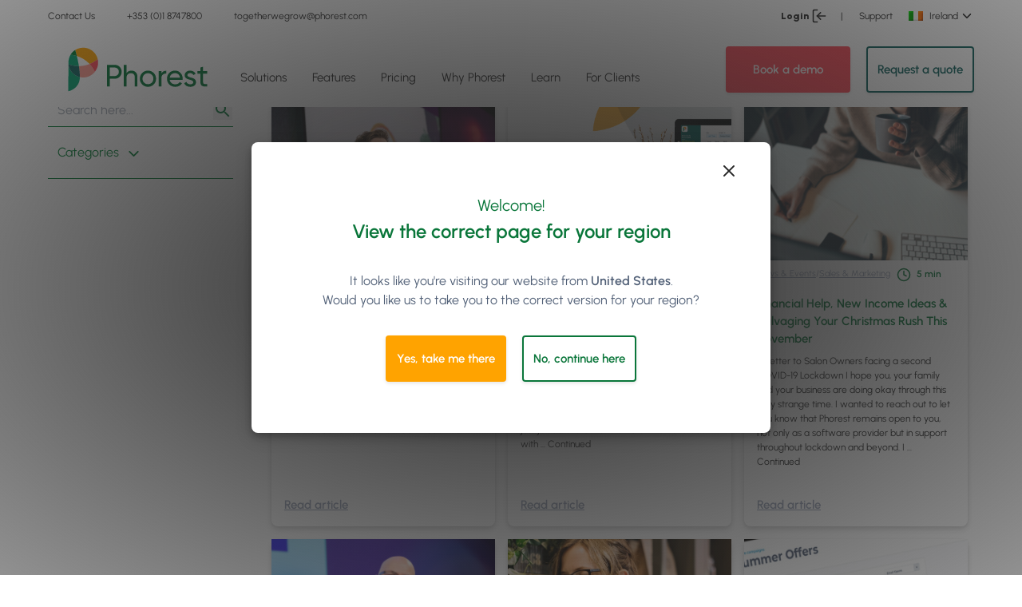

--- FILE ---
content_type: text/html; charset=UTF-8
request_url: https://www.phorest.com/blog/author/ronan-perceval/
body_size: 25332
content:
    <!doctype html>

<html lang="en" data-region="en">
  <script src="https://unpkg.com/feather-icons"></script>
  
  <head>
  <meta charset="utf-8">
  <meta http-equiv="x-ua-compatible" content="ie=edge">
  <meta name="viewport" content="width=device-width, initial-scale=1, shrink-to-fit=no">
  <meta http-equiv="Content-Security-Policy" content="upgrade-insecure-requests">
  <meta name="theme-color" content="#20763A">     
  <meta name="msapplication-navbutton-color" content="#20763A">     
  <meta name="apple-mobile-web-app-status-bar-style" content="#20763A">
  <!-- Start of HubSpot Embed Code -->
  <script type="text/javascript" id="hs-script-loader" async defer src="//js.hs-scripts.com/2245726.js"></script>
  <!-- End of HubSpot Embed Code -->

  <!-- begin Convert Experiences code-->
  <script type="text/javascript" src="//cdn-4.convertexperiments.com/v1/js/10035444-10033415.js?environment=production"></script>
  <!-- end Convert Experiences code -->

  <meta name='robots' content='index, follow, max-image-preview:large, max-snippet:-1, max-video-preview:-1' />
	<style>img:is([sizes="auto" i], [sizes^="auto," i]) { contain-intrinsic-size: 3000px 1500px }</style>
	<link rel="alternate" href="https://www.phorest.com/blog/author/ronan-perceval/" hreflang="x-default" /><link rel="alternate" hreflang="en" href="https://www.phorest.com/blog/author/ronan-perceval/" />
<link rel="alternate" hreflang="en-au" href="https://www.phorest.com/au/blog/author/ronan-perceval/" />
<link rel="alternate" hreflang="en-gb" href="https://www.phorest.com/gb/blog/author/ronan-perceval/" />
<link rel="alternate" hreflang="en-us" href="https://www.phorest.com/us/blog/author/ronan-perceval/" />
<link rel="alternate" hreflang="de" href="https://www.phorest.com/de/blog/author/ronan-perceval/" />
<link rel="alternate" hreflang="en-ca" href="https://www.phorest.com/ca/blog/author/ronan-perceval/" />
<link rel="alternate" hreflang="en-ae" href="https://www.phorest.com/ae/blog/author/ronan-perceval/" />
<link rel="alternate" hreflang="x-default" href="https://www.phorest.com/blog/author/ronan-perceval/" />

	<!-- This site is optimized with the Yoast SEO plugin v25.1 - https://yoast.com/wordpress/plugins/seo/ -->
	<title>Ronan Perceval, Phorest Autor</title>
	<meta name="description" content="Read the latest posts from Ronan Perceval, expert contributor to the Phorest blog - where the world&#039;s top salon owners and managers love to learn." />
	<link rel="canonical" href="https://www.phorest.com/blog/author/ronan-perceval/" />
	<link rel="next" href="https://www.phorest.com/blog/author/ronan-perceval/page/2/" />
	<meta property="og:locale" content="en_US" />
	<meta property="og:type" content="profile" />
	<meta property="og:title" content="Ronan Perceval, Phorest Autor" />
	<meta property="og:description" content="Read the latest posts from Ronan Perceval, expert contributor to the Phorest blog - where the world&#039;s top salon owners and managers love to learn." />
	<meta property="og:url" content="https://www.phorest.com/blog/author/ronan-perceval/" />
	<meta property="og:site_name" content="Phorest" />
	<meta property="og:image" content="https://d2dfxqxblmblx4.cloudfront.net/wp-content/uploads/2025/03/07134558/Ronan-Perceval-Salon-Owners-Summit-2025-150x150.jpg" />
	<meta name="twitter:card" content="summary_large_image" />
	<meta name="twitter:image" content="https://d2dfxqxblmblx4.cloudfront.net/wp-content/uploads/2025/03/07134558/Ronan-Perceval-Salon-Owners-Summit-2025-150x150.jpg" />
	<meta name="twitter:site" content="@thephorestword" />
	<script type="application/ld+json" class="yoast-schema-graph">{"@context":"https://schema.org","@graph":[{"@type":"ProfilePage","@id":"https://www.phorest.com/blog/author/ronan-perceval/","url":"https://www.phorest.com/blog/author/ronan-perceval/","name":"Ronan Perceval, Phorest Autor","isPartOf":{"@id":"https://www.phorest.com/#website"},"primaryImageOfPage":{"@id":"https://www.phorest.com/blog/author/ronan-perceval/#primaryimage"},"image":{"@id":"https://www.phorest.com/blog/author/ronan-perceval/#primaryimage"},"thumbnailUrl":"https://d2dfxqxblmblx4.cloudfront.net/wp-content/uploads/2025/03/07134558/Ronan-Perceval-Salon-Owners-Summit-2025.jpg","description":"Read the latest posts from Ronan Perceval, expert contributor to the Phorest blog - where the world's top salon owners and managers love to learn.","breadcrumb":{"@id":"https://www.phorest.com/blog/author/ronan-perceval/#breadcrumb"},"inLanguage":"en","potentialAction":[{"@type":"ReadAction","target":["https://www.phorest.com/blog/author/ronan-perceval/"]}]},{"@type":"ImageObject","inLanguage":"en","@id":"https://www.phorest.com/blog/author/ronan-perceval/#primaryimage","url":"https://d2dfxqxblmblx4.cloudfront.net/wp-content/uploads/2025/03/07134558/Ronan-Perceval-Salon-Owners-Summit-2025.jpg","contentUrl":"https://d2dfxqxblmblx4.cloudfront.net/wp-content/uploads/2025/03/07134558/Ronan-Perceval-Salon-Owners-Summit-2025.jpg","width":2000,"height":1333},{"@type":"BreadcrumbList","@id":"https://www.phorest.com/blog/author/ronan-perceval/#breadcrumb","itemListElement":[{"@type":"ListItem","position":1,"name":"Home","item":"https://www.phorest.com/"},{"@type":"ListItem","position":2,"name":"Archives for Ronan Perceval"}]},{"@type":"WebSite","@id":"https://www.phorest.com/#website","url":"https://www.phorest.com/","name":"Phorest","description":"Salon Software for Hair, Beauty, Barber &amp; Spa Businesses","publisher":{"@id":"https://www.phorest.com/#organization"},"potentialAction":[{"@type":"SearchAction","target":{"@type":"EntryPoint","urlTemplate":"https://www.phorest.com/?s={search_term_string}"},"query-input":{"@type":"PropertyValueSpecification","valueRequired":true,"valueName":"search_term_string"}}],"inLanguage":"en"},{"@type":"Organization","@id":"https://www.phorest.com/#organization","name":"Phorest Salon Software","url":"https://www.phorest.com/","logo":{"@type":"ImageObject","inLanguage":"en","@id":"https://www.phorest.com/#/schema/logo/image/","url":"https://d2dfxqxblmblx4.cloudfront.net/wp-content/uploads/2019/10/24141402/phorest-acorn-logo1.png","contentUrl":"https://d2dfxqxblmblx4.cloudfront.net/wp-content/uploads/2019/10/24141402/phorest-acorn-logo1.png","width":201,"height":202,"caption":"Phorest Salon Software"},"image":{"@id":"https://www.phorest.com/#/schema/logo/image/"},"sameAs":["https://www.facebook.com/phorestsalonsoftware","https://x.com/thephorestword","https://instagram.com/phorest_salon_software","https://www.linkedin.com/company/phorest?trk=company_name","https://www.pinterest.com/phorestss/","https://plus.google.com/u/0/b/101418954139594616916/101418954139594616916/posts/p/pub"]},{"@type":"Person","@id":"https://www.phorest.com/#/schema/person/4b78a383595f06f67460f5e8b695b209","name":"Ronan Perceval","image":{"@type":"ImageObject","inLanguage":"en","@id":"https://www.phorest.com/#/schema/person/image/","url":"https://d2dfxqxblmblx4.cloudfront.net/wp-content/uploads/2020/10/21211347/Ronan-Perceval-Headshot-v2-150x150.jpg","contentUrl":"https://d2dfxqxblmblx4.cloudfront.net/wp-content/uploads/2020/10/21211347/Ronan-Perceval-Headshot-v2-150x150.jpg","caption":"Ronan Perceval"},"description":"Ronan Perceval is the CEO, creator and founder of Phorest Salon Software. Ronan's inspiration for developing Phorest came about in 2003, when his friend who owned a beauty salon mentioned they were struggling to manage their salon appointments and marketing. Ronan spent months working on the front desk at his friend's salon to get a deep understanding of the challenges that salon owners were facing, before developing Phorest as the software solution to meet those needs. Since then, Ronan has continued to keep his finger to the pulse of the salon industry, to make sure that Phorest is updated and developed with the needs of salon owners at its core. You can catch Ronan traveling the world, speaking to salon owners at hair and beauty conferences; and each year hosting one of the world's leading conferences in the industry - the Salon Owner's Summit.","sameAs":["https://x.com/ronanperceval"],"mainEntityOfPage":{"@id":"https://www.phorest.com/blog/author/ronan-perceval/"}}]}</script>
	<!-- / Yoast SEO plugin. -->


<link rel='dns-prefetch' href='//d2dfxqxblmblx4.cloudfront.net' />
<link rel="alternate" type="application/rss+xml" title="Phorest &raquo; Posts by Ronan Perceval Feed" href="https://www.phorest.com/blog/author/ronan-perceval/feed/" />
<link rel='stylesheet' id='wp-block-library-css' href='https://d2dfxqxblmblx4.cloudfront.net/wp-includes/css/dist/block-library/style.min.css?ver=a8d2e151c20388a6de94b45d41ebe8cd' media='all' />
<link rel='stylesheet' id='gt-comparison-table-frontend-css' href='https://d2dfxqxblmblx4.cloudfront.net/wp-content/mu-plugins/comparison-table/style.css?ver=1769006971' media='all' />
<link rel='stylesheet' id='gt-blocks-style-css' href='https://d2dfxqxblmblx4.cloudfront.net/wp-content/mu-plugins/gutenberg-tabs/build/style.css?ver=1769006971' media='all' />
<style id='global-styles-inline-css'>
:root{--wp--preset--aspect-ratio--square: 1;--wp--preset--aspect-ratio--4-3: 4/3;--wp--preset--aspect-ratio--3-4: 3/4;--wp--preset--aspect-ratio--3-2: 3/2;--wp--preset--aspect-ratio--2-3: 2/3;--wp--preset--aspect-ratio--16-9: 16/9;--wp--preset--aspect-ratio--9-16: 9/16;--wp--preset--color--black: #272727;--wp--preset--color--cyan-bluish-gray: #abb8c3;--wp--preset--color--white: #ffffff;--wp--preset--color--pale-pink: #f78da7;--wp--preset--color--vivid-red: #cf2e2e;--wp--preset--color--luminous-vivid-orange: #ff6900;--wp--preset--color--luminous-vivid-amber: #fcb900;--wp--preset--color--light-green-cyan: #7bdcb5;--wp--preset--color--vivid-green-cyan: #00d084;--wp--preset--color--pale-cyan-blue: #8ed1fc;--wp--preset--color--vivid-cyan-blue: #0693e3;--wp--preset--color--vivid-purple: #9b51e0;--wp--preset--color--transparent: transparent;--wp--preset--color--grey-darkest: #3d4852;--wp--preset--color--grey-darker: #606f7b;--wp--preset--color--grey-dark: #505f76;--wp--preset--color--grey: #9da6ba;--wp--preset--color--grey-light: #e4e6eb;--wp--preset--color--grey-lighter: #f2f2f2;--wp--preset--color--grey-lightest: #efefef;--wp--preset--color--grey-figma: #fafafa;--wp--preset--color--grey-figma-dark: #ececec;--wp--preset--color--red-darkest: #3b0d0c;--wp--preset--color--red-darker: #621b18;--wp--preset--color--red-dark: #cc1f1a;--wp--preset--color--red: #ff4856;--wp--preset--color--red-light: #fc968b;--wp--preset--color--red-lighter: #f9acaa;--wp--preset--color--red-lightest: #fcebea;--wp--preset--color--green: #0a763a;--wp--preset--color--green-light: #0bad7f;--wp--preset--color--green-dark: #0f615d;--wp--preset--color--green-lighter: #80d080;--wp--preset--color--blue-dark: #507ce4;--wp--preset--color--blue: #288cfa;--wp--preset--color--blue-light: #7ca0f5;--wp--preset--color--blue-lighter: #47a4d4;--wp--preset--color--blue-lightest: #2dccd3;--wp--preset--color--orange-darkest: #462a16;--wp--preset--color--orange-darker: #613b1f;--wp--preset--color--orange-dark: #de751f;--wp--preset--color--orange: #ef9812;--wp--preset--color--orange-light: #f9ad36;--wp--preset--color--orange-lighter: #fcd9b6;--wp--preset--color--orange-lightest: #fff5eb;--wp--preset--color--purple-darkest: #21183c;--wp--preset--color--purple-darker: #382b5f;--wp--preset--color--purple-dark: #3c1472;--wp--preset--color--purple: #511a92;--wp--preset--color--purple-light: #a370db;--wp--preset--color--purple-lighter: #e6ceff;--wp--preset--color--purple-lightest: rgba(229,204,254,0.3);--wp--preset--color--purple-light-hover: rgba(235, 222, 248, 0.5);--wp--preset--color--yellow: #ffa300;--wp--preset--gradient--vivid-cyan-blue-to-vivid-purple: linear-gradient(135deg,rgba(6,147,227,1) 0%,rgb(155,81,224) 100%);--wp--preset--gradient--light-green-cyan-to-vivid-green-cyan: linear-gradient(135deg,rgb(122,220,180) 0%,rgb(0,208,130) 100%);--wp--preset--gradient--luminous-vivid-amber-to-luminous-vivid-orange: linear-gradient(135deg,rgba(252,185,0,1) 0%,rgba(255,105,0,1) 100%);--wp--preset--gradient--luminous-vivid-orange-to-vivid-red: linear-gradient(135deg,rgba(255,105,0,1) 0%,rgb(207,46,46) 100%);--wp--preset--gradient--very-light-gray-to-cyan-bluish-gray: linear-gradient(135deg,rgb(238,238,238) 0%,rgb(169,184,195) 100%);--wp--preset--gradient--cool-to-warm-spectrum: linear-gradient(135deg,rgb(74,234,220) 0%,rgb(151,120,209) 20%,rgb(207,42,186) 40%,rgb(238,44,130) 60%,rgb(251,105,98) 80%,rgb(254,248,76) 100%);--wp--preset--gradient--blush-light-purple: linear-gradient(135deg,rgb(255,206,236) 0%,rgb(152,150,240) 100%);--wp--preset--gradient--blush-bordeaux: linear-gradient(135deg,rgb(254,205,165) 0%,rgb(254,45,45) 50%,rgb(107,0,62) 100%);--wp--preset--gradient--luminous-dusk: linear-gradient(135deg,rgb(255,203,112) 0%,rgb(199,81,192) 50%,rgb(65,88,208) 100%);--wp--preset--gradient--pale-ocean: linear-gradient(135deg,rgb(255,245,203) 0%,rgb(182,227,212) 50%,rgb(51,167,181) 100%);--wp--preset--gradient--electric-grass: linear-gradient(135deg,rgb(202,248,128) 0%,rgb(113,206,126) 100%);--wp--preset--gradient--midnight: linear-gradient(135deg,rgb(2,3,129) 0%,rgb(40,116,252) 100%);--wp--preset--font-size--small: 13px;--wp--preset--font-size--medium: 20px;--wp--preset--font-size--large: 36px;--wp--preset--font-size--x-large: 42px;--wp--preset--font-size--xs: .75rem;--wp--preset--font-size--sm: .9375rem;--wp--preset--font-size--base: 1rem;--wp--preset--font-size--lg: 1.125rem;--wp--preset--font-size--xl: 1.25rem;--wp--preset--font-size--2-xl: 1.5rem;--wp--preset--font-size--3-xl: 1.875rem;--wp--preset--font-size--4-xl: 2.25rem;--wp--preset--font-size--5-xl: 3rem;--wp--preset--font-size--6-xl: 3.75rem;--wp--preset--font-family--sans: ui-sans-serif,system-ui,-apple-system,BlinkMacSystemFont,"Segoe UI",Roboto,"Helvetica Neue",Arial,"Noto Sans",sans-serif,"Apple Color Emoji","Segoe UI Emoji","Segoe UI Symbol","Noto Color Emoji";--wp--preset--font-family--serif: ui-serif,Georgia,Cambria,"Times New Roman",Times,serif;--wp--preset--font-family--mono: ui-monospace,SFMono-Regular,Menlo,Monaco,Consolas,"Liberation Mono","Courier New",monospace;--wp--preset--spacing--20: 0.44rem;--wp--preset--spacing--30: 0.67rem;--wp--preset--spacing--40: 1rem;--wp--preset--spacing--50: 1.5rem;--wp--preset--spacing--60: 2.25rem;--wp--preset--spacing--70: 3.38rem;--wp--preset--spacing--80: 5.06rem;--wp--preset--shadow--natural: 6px 6px 9px rgba(0, 0, 0, 0.2);--wp--preset--shadow--deep: 12px 12px 50px rgba(0, 0, 0, 0.4);--wp--preset--shadow--sharp: 6px 6px 0px rgba(0, 0, 0, 0.2);--wp--preset--shadow--outlined: 6px 6px 0px -3px rgba(255, 255, 255, 1), 6px 6px rgba(0, 0, 0, 1);--wp--preset--shadow--crisp: 6px 6px 0px rgba(0, 0, 0, 1);}:where(body) { margin: 0; }.wp-site-blocks > .alignleft { float: left; margin-right: 2em; }.wp-site-blocks > .alignright { float: right; margin-left: 2em; }.wp-site-blocks > .aligncenter { justify-content: center; margin-left: auto; margin-right: auto; }:where(.is-layout-flex){gap: 0.5em;}:where(.is-layout-grid){gap: 0.5em;}.is-layout-flow > .alignleft{float: left;margin-inline-start: 0;margin-inline-end: 2em;}.is-layout-flow > .alignright{float: right;margin-inline-start: 2em;margin-inline-end: 0;}.is-layout-flow > .aligncenter{margin-left: auto !important;margin-right: auto !important;}.is-layout-constrained > .alignleft{float: left;margin-inline-start: 0;margin-inline-end: 2em;}.is-layout-constrained > .alignright{float: right;margin-inline-start: 2em;margin-inline-end: 0;}.is-layout-constrained > .aligncenter{margin-left: auto !important;margin-right: auto !important;}.is-layout-constrained > :where(:not(.alignleft):not(.alignright):not(.alignfull)){margin-left: auto !important;margin-right: auto !important;}body .is-layout-flex{display: flex;}.is-layout-flex{flex-wrap: wrap;align-items: center;}.is-layout-flex > :is(*, div){margin: 0;}body .is-layout-grid{display: grid;}.is-layout-grid > :is(*, div){margin: 0;}body{padding-top: 0px;padding-right: 0px;padding-bottom: 0px;padding-left: 0px;}a:where(:not(.wp-element-button)){text-decoration: underline;}:root :where(.wp-element-button, .wp-block-button__link){background-color: #32373c;border-width: 0;color: #fff;font-family: inherit;font-size: inherit;line-height: inherit;padding: calc(0.667em + 2px) calc(1.333em + 2px);text-decoration: none;}.has-black-color{color: var(--wp--preset--color--black) !important;}.has-cyan-bluish-gray-color{color: var(--wp--preset--color--cyan-bluish-gray) !important;}.has-white-color{color: var(--wp--preset--color--white) !important;}.has-pale-pink-color{color: var(--wp--preset--color--pale-pink) !important;}.has-vivid-red-color{color: var(--wp--preset--color--vivid-red) !important;}.has-luminous-vivid-orange-color{color: var(--wp--preset--color--luminous-vivid-orange) !important;}.has-luminous-vivid-amber-color{color: var(--wp--preset--color--luminous-vivid-amber) !important;}.has-light-green-cyan-color{color: var(--wp--preset--color--light-green-cyan) !important;}.has-vivid-green-cyan-color{color: var(--wp--preset--color--vivid-green-cyan) !important;}.has-pale-cyan-blue-color{color: var(--wp--preset--color--pale-cyan-blue) !important;}.has-vivid-cyan-blue-color{color: var(--wp--preset--color--vivid-cyan-blue) !important;}.has-vivid-purple-color{color: var(--wp--preset--color--vivid-purple) !important;}.has-transparent-color{color: var(--wp--preset--color--transparent) !important;}.has-grey-darkest-color{color: var(--wp--preset--color--grey-darkest) !important;}.has-grey-darker-color{color: var(--wp--preset--color--grey-darker) !important;}.has-grey-dark-color{color: var(--wp--preset--color--grey-dark) !important;}.has-grey-color{color: var(--wp--preset--color--grey) !important;}.has-grey-light-color{color: var(--wp--preset--color--grey-light) !important;}.has-grey-lighter-color{color: var(--wp--preset--color--grey-lighter) !important;}.has-grey-lightest-color{color: var(--wp--preset--color--grey-lightest) !important;}.has-grey-figma-color{color: var(--wp--preset--color--grey-figma) !important;}.has-grey-figma-dark-color{color: var(--wp--preset--color--grey-figma-dark) !important;}.has-red-darkest-color{color: var(--wp--preset--color--red-darkest) !important;}.has-red-darker-color{color: var(--wp--preset--color--red-darker) !important;}.has-red-dark-color{color: var(--wp--preset--color--red-dark) !important;}.has-red-color{color: var(--wp--preset--color--red) !important;}.has-red-light-color{color: var(--wp--preset--color--red-light) !important;}.has-red-lighter-color{color: var(--wp--preset--color--red-lighter) !important;}.has-red-lightest-color{color: var(--wp--preset--color--red-lightest) !important;}.has-green-color{color: var(--wp--preset--color--green) !important;}.has-green-light-color{color: var(--wp--preset--color--green-light) !important;}.has-green-dark-color{color: var(--wp--preset--color--green-dark) !important;}.has-green-lighter-color{color: var(--wp--preset--color--green-lighter) !important;}.has-blue-dark-color{color: var(--wp--preset--color--blue-dark) !important;}.has-blue-color{color: var(--wp--preset--color--blue) !important;}.has-blue-light-color{color: var(--wp--preset--color--blue-light) !important;}.has-blue-lighter-color{color: var(--wp--preset--color--blue-lighter) !important;}.has-blue-lightest-color{color: var(--wp--preset--color--blue-lightest) !important;}.has-orange-darkest-color{color: var(--wp--preset--color--orange-darkest) !important;}.has-orange-darker-color{color: var(--wp--preset--color--orange-darker) !important;}.has-orange-dark-color{color: var(--wp--preset--color--orange-dark) !important;}.has-orange-color{color: var(--wp--preset--color--orange) !important;}.has-orange-light-color{color: var(--wp--preset--color--orange-light) !important;}.has-orange-lighter-color{color: var(--wp--preset--color--orange-lighter) !important;}.has-orange-lightest-color{color: var(--wp--preset--color--orange-lightest) !important;}.has-purple-darkest-color{color: var(--wp--preset--color--purple-darkest) !important;}.has-purple-darker-color{color: var(--wp--preset--color--purple-darker) !important;}.has-purple-dark-color{color: var(--wp--preset--color--purple-dark) !important;}.has-purple-color{color: var(--wp--preset--color--purple) !important;}.has-purple-light-color{color: var(--wp--preset--color--purple-light) !important;}.has-purple-lighter-color{color: var(--wp--preset--color--purple-lighter) !important;}.has-purple-lightest-color{color: var(--wp--preset--color--purple-lightest) !important;}.has-purple-light-hover-color{color: var(--wp--preset--color--purple-light-hover) !important;}.has-yellow-color{color: var(--wp--preset--color--yellow) !important;}.has-black-background-color{background-color: var(--wp--preset--color--black) !important;}.has-cyan-bluish-gray-background-color{background-color: var(--wp--preset--color--cyan-bluish-gray) !important;}.has-white-background-color{background-color: var(--wp--preset--color--white) !important;}.has-pale-pink-background-color{background-color: var(--wp--preset--color--pale-pink) !important;}.has-vivid-red-background-color{background-color: var(--wp--preset--color--vivid-red) !important;}.has-luminous-vivid-orange-background-color{background-color: var(--wp--preset--color--luminous-vivid-orange) !important;}.has-luminous-vivid-amber-background-color{background-color: var(--wp--preset--color--luminous-vivid-amber) !important;}.has-light-green-cyan-background-color{background-color: var(--wp--preset--color--light-green-cyan) !important;}.has-vivid-green-cyan-background-color{background-color: var(--wp--preset--color--vivid-green-cyan) !important;}.has-pale-cyan-blue-background-color{background-color: var(--wp--preset--color--pale-cyan-blue) !important;}.has-vivid-cyan-blue-background-color{background-color: var(--wp--preset--color--vivid-cyan-blue) !important;}.has-vivid-purple-background-color{background-color: var(--wp--preset--color--vivid-purple) !important;}.has-transparent-background-color{background-color: var(--wp--preset--color--transparent) !important;}.has-grey-darkest-background-color{background-color: var(--wp--preset--color--grey-darkest) !important;}.has-grey-darker-background-color{background-color: var(--wp--preset--color--grey-darker) !important;}.has-grey-dark-background-color{background-color: var(--wp--preset--color--grey-dark) !important;}.has-grey-background-color{background-color: var(--wp--preset--color--grey) !important;}.has-grey-light-background-color{background-color: var(--wp--preset--color--grey-light) !important;}.has-grey-lighter-background-color{background-color: var(--wp--preset--color--grey-lighter) !important;}.has-grey-lightest-background-color{background-color: var(--wp--preset--color--grey-lightest) !important;}.has-grey-figma-background-color{background-color: var(--wp--preset--color--grey-figma) !important;}.has-grey-figma-dark-background-color{background-color: var(--wp--preset--color--grey-figma-dark) !important;}.has-red-darkest-background-color{background-color: var(--wp--preset--color--red-darkest) !important;}.has-red-darker-background-color{background-color: var(--wp--preset--color--red-darker) !important;}.has-red-dark-background-color{background-color: var(--wp--preset--color--red-dark) !important;}.has-red-background-color{background-color: var(--wp--preset--color--red) !important;}.has-red-light-background-color{background-color: var(--wp--preset--color--red-light) !important;}.has-red-lighter-background-color{background-color: var(--wp--preset--color--red-lighter) !important;}.has-red-lightest-background-color{background-color: var(--wp--preset--color--red-lightest) !important;}.has-green-background-color{background-color: var(--wp--preset--color--green) !important;}.has-green-light-background-color{background-color: var(--wp--preset--color--green-light) !important;}.has-green-dark-background-color{background-color: var(--wp--preset--color--green-dark) !important;}.has-green-lighter-background-color{background-color: var(--wp--preset--color--green-lighter) !important;}.has-blue-dark-background-color{background-color: var(--wp--preset--color--blue-dark) !important;}.has-blue-background-color{background-color: var(--wp--preset--color--blue) !important;}.has-blue-light-background-color{background-color: var(--wp--preset--color--blue-light) !important;}.has-blue-lighter-background-color{background-color: var(--wp--preset--color--blue-lighter) !important;}.has-blue-lightest-background-color{background-color: var(--wp--preset--color--blue-lightest) !important;}.has-orange-darkest-background-color{background-color: var(--wp--preset--color--orange-darkest) !important;}.has-orange-darker-background-color{background-color: var(--wp--preset--color--orange-darker) !important;}.has-orange-dark-background-color{background-color: var(--wp--preset--color--orange-dark) !important;}.has-orange-background-color{background-color: var(--wp--preset--color--orange) !important;}.has-orange-light-background-color{background-color: var(--wp--preset--color--orange-light) !important;}.has-orange-lighter-background-color{background-color: var(--wp--preset--color--orange-lighter) !important;}.has-orange-lightest-background-color{background-color: var(--wp--preset--color--orange-lightest) !important;}.has-purple-darkest-background-color{background-color: var(--wp--preset--color--purple-darkest) !important;}.has-purple-darker-background-color{background-color: var(--wp--preset--color--purple-darker) !important;}.has-purple-dark-background-color{background-color: var(--wp--preset--color--purple-dark) !important;}.has-purple-background-color{background-color: var(--wp--preset--color--purple) !important;}.has-purple-light-background-color{background-color: var(--wp--preset--color--purple-light) !important;}.has-purple-lighter-background-color{background-color: var(--wp--preset--color--purple-lighter) !important;}.has-purple-lightest-background-color{background-color: var(--wp--preset--color--purple-lightest) !important;}.has-purple-light-hover-background-color{background-color: var(--wp--preset--color--purple-light-hover) !important;}.has-yellow-background-color{background-color: var(--wp--preset--color--yellow) !important;}.has-black-border-color{border-color: var(--wp--preset--color--black) !important;}.has-cyan-bluish-gray-border-color{border-color: var(--wp--preset--color--cyan-bluish-gray) !important;}.has-white-border-color{border-color: var(--wp--preset--color--white) !important;}.has-pale-pink-border-color{border-color: var(--wp--preset--color--pale-pink) !important;}.has-vivid-red-border-color{border-color: var(--wp--preset--color--vivid-red) !important;}.has-luminous-vivid-orange-border-color{border-color: var(--wp--preset--color--luminous-vivid-orange) !important;}.has-luminous-vivid-amber-border-color{border-color: var(--wp--preset--color--luminous-vivid-amber) !important;}.has-light-green-cyan-border-color{border-color: var(--wp--preset--color--light-green-cyan) !important;}.has-vivid-green-cyan-border-color{border-color: var(--wp--preset--color--vivid-green-cyan) !important;}.has-pale-cyan-blue-border-color{border-color: var(--wp--preset--color--pale-cyan-blue) !important;}.has-vivid-cyan-blue-border-color{border-color: var(--wp--preset--color--vivid-cyan-blue) !important;}.has-vivid-purple-border-color{border-color: var(--wp--preset--color--vivid-purple) !important;}.has-transparent-border-color{border-color: var(--wp--preset--color--transparent) !important;}.has-grey-darkest-border-color{border-color: var(--wp--preset--color--grey-darkest) !important;}.has-grey-darker-border-color{border-color: var(--wp--preset--color--grey-darker) !important;}.has-grey-dark-border-color{border-color: var(--wp--preset--color--grey-dark) !important;}.has-grey-border-color{border-color: var(--wp--preset--color--grey) !important;}.has-grey-light-border-color{border-color: var(--wp--preset--color--grey-light) !important;}.has-grey-lighter-border-color{border-color: var(--wp--preset--color--grey-lighter) !important;}.has-grey-lightest-border-color{border-color: var(--wp--preset--color--grey-lightest) !important;}.has-grey-figma-border-color{border-color: var(--wp--preset--color--grey-figma) !important;}.has-grey-figma-dark-border-color{border-color: var(--wp--preset--color--grey-figma-dark) !important;}.has-red-darkest-border-color{border-color: var(--wp--preset--color--red-darkest) !important;}.has-red-darker-border-color{border-color: var(--wp--preset--color--red-darker) !important;}.has-red-dark-border-color{border-color: var(--wp--preset--color--red-dark) !important;}.has-red-border-color{border-color: var(--wp--preset--color--red) !important;}.has-red-light-border-color{border-color: var(--wp--preset--color--red-light) !important;}.has-red-lighter-border-color{border-color: var(--wp--preset--color--red-lighter) !important;}.has-red-lightest-border-color{border-color: var(--wp--preset--color--red-lightest) !important;}.has-green-border-color{border-color: var(--wp--preset--color--green) !important;}.has-green-light-border-color{border-color: var(--wp--preset--color--green-light) !important;}.has-green-dark-border-color{border-color: var(--wp--preset--color--green-dark) !important;}.has-green-lighter-border-color{border-color: var(--wp--preset--color--green-lighter) !important;}.has-blue-dark-border-color{border-color: var(--wp--preset--color--blue-dark) !important;}.has-blue-border-color{border-color: var(--wp--preset--color--blue) !important;}.has-blue-light-border-color{border-color: var(--wp--preset--color--blue-light) !important;}.has-blue-lighter-border-color{border-color: var(--wp--preset--color--blue-lighter) !important;}.has-blue-lightest-border-color{border-color: var(--wp--preset--color--blue-lightest) !important;}.has-orange-darkest-border-color{border-color: var(--wp--preset--color--orange-darkest) !important;}.has-orange-darker-border-color{border-color: var(--wp--preset--color--orange-darker) !important;}.has-orange-dark-border-color{border-color: var(--wp--preset--color--orange-dark) !important;}.has-orange-border-color{border-color: var(--wp--preset--color--orange) !important;}.has-orange-light-border-color{border-color: var(--wp--preset--color--orange-light) !important;}.has-orange-lighter-border-color{border-color: var(--wp--preset--color--orange-lighter) !important;}.has-orange-lightest-border-color{border-color: var(--wp--preset--color--orange-lightest) !important;}.has-purple-darkest-border-color{border-color: var(--wp--preset--color--purple-darkest) !important;}.has-purple-darker-border-color{border-color: var(--wp--preset--color--purple-darker) !important;}.has-purple-dark-border-color{border-color: var(--wp--preset--color--purple-dark) !important;}.has-purple-border-color{border-color: var(--wp--preset--color--purple) !important;}.has-purple-light-border-color{border-color: var(--wp--preset--color--purple-light) !important;}.has-purple-lighter-border-color{border-color: var(--wp--preset--color--purple-lighter) !important;}.has-purple-lightest-border-color{border-color: var(--wp--preset--color--purple-lightest) !important;}.has-purple-light-hover-border-color{border-color: var(--wp--preset--color--purple-light-hover) !important;}.has-yellow-border-color{border-color: var(--wp--preset--color--yellow) !important;}.has-vivid-cyan-blue-to-vivid-purple-gradient-background{background: var(--wp--preset--gradient--vivid-cyan-blue-to-vivid-purple) !important;}.has-light-green-cyan-to-vivid-green-cyan-gradient-background{background: var(--wp--preset--gradient--light-green-cyan-to-vivid-green-cyan) !important;}.has-luminous-vivid-amber-to-luminous-vivid-orange-gradient-background{background: var(--wp--preset--gradient--luminous-vivid-amber-to-luminous-vivid-orange) !important;}.has-luminous-vivid-orange-to-vivid-red-gradient-background{background: var(--wp--preset--gradient--luminous-vivid-orange-to-vivid-red) !important;}.has-very-light-gray-to-cyan-bluish-gray-gradient-background{background: var(--wp--preset--gradient--very-light-gray-to-cyan-bluish-gray) !important;}.has-cool-to-warm-spectrum-gradient-background{background: var(--wp--preset--gradient--cool-to-warm-spectrum) !important;}.has-blush-light-purple-gradient-background{background: var(--wp--preset--gradient--blush-light-purple) !important;}.has-blush-bordeaux-gradient-background{background: var(--wp--preset--gradient--blush-bordeaux) !important;}.has-luminous-dusk-gradient-background{background: var(--wp--preset--gradient--luminous-dusk) !important;}.has-pale-ocean-gradient-background{background: var(--wp--preset--gradient--pale-ocean) !important;}.has-electric-grass-gradient-background{background: var(--wp--preset--gradient--electric-grass) !important;}.has-midnight-gradient-background{background: var(--wp--preset--gradient--midnight) !important;}.has-small-font-size{font-size: var(--wp--preset--font-size--small) !important;}.has-medium-font-size{font-size: var(--wp--preset--font-size--medium) !important;}.has-large-font-size{font-size: var(--wp--preset--font-size--large) !important;}.has-x-large-font-size{font-size: var(--wp--preset--font-size--x-large) !important;}.has-xs-font-size{font-size: var(--wp--preset--font-size--xs) !important;}.has-sm-font-size{font-size: var(--wp--preset--font-size--sm) !important;}.has-base-font-size{font-size: var(--wp--preset--font-size--base) !important;}.has-lg-font-size{font-size: var(--wp--preset--font-size--lg) !important;}.has-xl-font-size{font-size: var(--wp--preset--font-size--xl) !important;}.has-2-xl-font-size{font-size: var(--wp--preset--font-size--2-xl) !important;}.has-3-xl-font-size{font-size: var(--wp--preset--font-size--3-xl) !important;}.has-4-xl-font-size{font-size: var(--wp--preset--font-size--4-xl) !important;}.has-5-xl-font-size{font-size: var(--wp--preset--font-size--5-xl) !important;}.has-6-xl-font-size{font-size: var(--wp--preset--font-size--6-xl) !important;}.has-sans-font-family{font-family: var(--wp--preset--font-family--sans) !important;}.has-serif-font-family{font-family: var(--wp--preset--font-family--serif) !important;}.has-mono-font-family{font-family: var(--wp--preset--font-family--mono) !important;}
:where(.wp-block-post-template.is-layout-flex){gap: 1.25em;}:where(.wp-block-post-template.is-layout-grid){gap: 1.25em;}
:where(.wp-block-columns.is-layout-flex){gap: 2em;}:where(.wp-block-columns.is-layout-grid){gap: 2em;}
:root :where(.wp-block-pullquote){font-size: 1.5em;line-height: 1.6;}
</style>
<link rel='stylesheet' id='wpml-blocks-css' href='https://d2dfxqxblmblx4.cloudfront.net/wp-content/plugins/sitepress-multilingual-cms/dist/css/blocks/styles.css?ver=4.6.10' media='all' />
<link rel='stylesheet' id='ppress-frontend-css' href='https://d2dfxqxblmblx4.cloudfront.net/wp-content/plugins/wp-user-avatar/assets/css/frontend.min.css?ver=4.15.25' media='all' />
<link rel='stylesheet' id='ppress-flatpickr-css' href='https://d2dfxqxblmblx4.cloudfront.net/wp-content/plugins/wp-user-avatar/assets/flatpickr/flatpickr.min.css?ver=4.15.25' media='all' />
<link rel='stylesheet' id='ppress-select2-css' href='https://d2dfxqxblmblx4.cloudfront.net/wp-content/plugins/wp-user-avatar/assets/select2/select2.min.css?ver=a8d2e151c20388a6de94b45d41ebe8cd' media='all' />
<link rel='stylesheet' id='wpml-legacy-dropdown-click-0-css' href='https://d2dfxqxblmblx4.cloudfront.net/wp-content/plugins/sitepress-multilingual-cms/templates/language-switchers/legacy-dropdown-click/style.min.css?ver=1' media='all' />
<link rel='stylesheet' id='dashicons-css' href='https://d2dfxqxblmblx4.cloudfront.net/wp-includes/css/dashicons.min.css?ver=a8d2e151c20388a6de94b45d41ebe8cd' media='all' />
<link rel='stylesheet' id='inline-tweet-sharer-style-css' href='https://d2dfxqxblmblx4.cloudfront.net/wp-content/plugins/inline-tweet-sharer/inline-tweet-sharer.css?ver=2.6.8' media='all' />
<style id='akismet-widget-style-inline-css'>

			.a-stats {
				--akismet-color-mid-green: #357b49;
				--akismet-color-white: #fff;
				--akismet-color-light-grey: #f6f7f7;

				max-width: 350px;
				width: auto;
			}

			.a-stats * {
				all: unset;
				box-sizing: border-box;
			}

			.a-stats strong {
				font-weight: 600;
			}

			.a-stats a.a-stats__link,
			.a-stats a.a-stats__link:visited,
			.a-stats a.a-stats__link:active {
				background: var(--akismet-color-mid-green);
				border: none;
				box-shadow: none;
				border-radius: 8px;
				color: var(--akismet-color-white);
				cursor: pointer;
				display: block;
				font-family: -apple-system, BlinkMacSystemFont, 'Segoe UI', 'Roboto', 'Oxygen-Sans', 'Ubuntu', 'Cantarell', 'Helvetica Neue', sans-serif;
				font-weight: 500;
				padding: 12px;
				text-align: center;
				text-decoration: none;
				transition: all 0.2s ease;
			}

			/* Extra specificity to deal with TwentyTwentyOne focus style */
			.widget .a-stats a.a-stats__link:focus {
				background: var(--akismet-color-mid-green);
				color: var(--akismet-color-white);
				text-decoration: none;
			}

			.a-stats a.a-stats__link:hover {
				filter: brightness(110%);
				box-shadow: 0 4px 12px rgba(0, 0, 0, 0.06), 0 0 2px rgba(0, 0, 0, 0.16);
			}

			.a-stats .count {
				color: var(--akismet-color-white);
				display: block;
				font-size: 1.5em;
				line-height: 1.4;
				padding: 0 13px;
				white-space: nowrap;
			}
		
</style>
<link rel='stylesheet' id='video-conferencing-with-zoom-api-css' href='https://d2dfxqxblmblx4.cloudfront.net/wp-content/plugins/video-conferencing-with-zoom-api/assets/public/css/style.min.css?ver=4.6.4' media='all' />
<link rel='stylesheet' id='sage/app-css' href='https://d2dfxqxblmblx4.cloudfront.net/wp-content/themes/phorest_dev/public/css/app.2ed896.css' media='all' />
<link rel='stylesheet' id='app/0-css' href='https://d2dfxqxblmblx4.cloudfront.net/wp-content/themes/phorest_dev/public/css/app.2ed896.css' media='all' />
<script id="wpml-cookie-js-extra">
var wpml_cookies = {"wp-wpml_current_language":{"value":"en","expires":1,"path":"\/"}};
var wpml_cookies = {"wp-wpml_current_language":{"value":"en","expires":1,"path":"\/"}};
</script>
<script src="https://d2dfxqxblmblx4.cloudfront.net/wp-content/plugins/sitepress-multilingual-cms/res/js/cookies/language-cookie.js?ver=4.6.10" id="wpml-cookie-js" defer data-wp-strategy="defer"></script>
<script src="https://d2dfxqxblmblx4.cloudfront.net/wp-includes/js/jquery/jquery.min.js?ver=3.7.1" id="jquery-core-js"></script>
<script src="https://d2dfxqxblmblx4.cloudfront.net/wp-includes/js/jquery/jquery-migrate.min.js?ver=3.4.1" id="jquery-migrate-js"></script>
<script src="https://d2dfxqxblmblx4.cloudfront.net/wp-content/plugins/wp-user-avatar/assets/flatpickr/flatpickr.min.js?ver=4.15.25" id="ppress-flatpickr-js"></script>
<script src="https://d2dfxqxblmblx4.cloudfront.net/wp-content/plugins/wp-user-avatar/assets/select2/select2.min.js?ver=4.15.25" id="ppress-select2-js"></script>
<script src="https://d2dfxqxblmblx4.cloudfront.net/wp-content/plugins/sitepress-multilingual-cms/templates/language-switchers/legacy-dropdown-click/script.min.js?ver=1" id="wpml-legacy-dropdown-click-0-js"></script>
<script src="https://d2dfxqxblmblx4.cloudfront.net/wp-content/plugins/inline-tweet-sharer/inline-tweet-sharer.js?ver=2.6.8" id="inline-tweet-sharer-js-js"></script>
<link rel="https://api.w.org/" href="https://www.phorest.com/wp-json/" /><link rel="alternate" title="JSON" type="application/json" href="https://www.phorest.com/wp-json/wp/v2/users/9" /><meta name="generator" content="WPML ver:4.6.10 stt:8,38,1,67,65,66,18,3,70;" />
<link rel="shortcut icon" type="image/png" href="https://d2dfxqxblmblx4.cloudfront.net/images/icon/favicon.png" /><link rel="apple-touch-icon-precomposed" href="https://d2dfxqxblmblx4.cloudfront.net/images/icon/favicon.png" /><link rel="apple-touch-icon-precomposed" sizes="120x120" href="https://d2dfxqxblmblx4.cloudfront.net/images/logos/reskin/phorest-acorn-logo_120x120.png" /><link rel="apple-touch-icon-precomposed" sizes="152x152" href="https://d2dfxqxblmblx4.cloudfront.net/images/logos/reskin/phorest-acorn-logo_152x152.png" />
<!-- Meta Pixel Code -->
<script type='text/javascript'>
!function(f,b,e,v,n,t,s){if(f.fbq)return;n=f.fbq=function(){n.callMethod?
n.callMethod.apply(n,arguments):n.queue.push(arguments)};if(!f._fbq)f._fbq=n;
n.push=n;n.loaded=!0;n.version='2.0';n.queue=[];t=b.createElement(e);t.async=!0;
t.src=v;s=b.getElementsByTagName(e)[0];s.parentNode.insertBefore(t,s)}(window,
document,'script','https://connect.facebook.net/en_US/fbevents.js?v=next');
</script>
<!-- End Meta Pixel Code -->
<script type='text/javascript'>var url = window.location.origin + '?ob=open-bridge';
            fbq('set', 'openbridge', '247160742854012', url);
fbq('init', '247160742854012', {}, {
    "agent": "wordpress-6.7.2-4.1.3"
})</script><script type='text/javascript'>
    fbq('track', 'PageView', []);
  </script><link rel="icon" href="https://d2dfxqxblmblx4.cloudfront.net/wp-content/uploads/2022/02/01130009/cropped-site_favicon-32x32.png" sizes="32x32" />
<link rel="icon" href="https://d2dfxqxblmblx4.cloudfront.net/wp-content/uploads/2022/02/01130009/cropped-site_favicon-192x192.png" sizes="192x192" />
<link rel="apple-touch-icon" href="https://d2dfxqxblmblx4.cloudfront.net/wp-content/uploads/2022/02/01130009/cropped-site_favicon-180x180.png" />
<meta name="msapplication-TileImage" content="https://d2dfxqxblmblx4.cloudfront.net/wp-content/uploads/2022/02/01130009/cropped-site_favicon-270x270.png" />
		<style id="wp-custom-css">
			#header {
 background-color: white;
}


.sticky-acc.sticky-acc-active {
    background: linear-gradient(180deg, #f2f2f2, #f2f2f2, 75%, #fff0 0) !important;
}

.sidebar-img.sticky-active {
    pointer-events: none;
    transform: translateY(37px) scale(.5);
}

.vczapi-show-by-postid-contents .dpn-zvc-sidebar-box .btn-join-link {
    background: #f64857;
    border-radius: 5px;
    font-weight: 600;
}

    .vczapi-show-by-postid-contents .dpn-zvc-sidebar-box .join-links {
        justify-content:center;
    }


.vczapi-show-by-postid .dpn-zvc-timer .dpn-zvc-timer-cell, .dpn-zvc-timer-cell {
    background: #81D080  !important;
}


.template-usertype .side-style h2 {
    color: #1f7334 !important;
}
.template-usertype .side-style h1 {
    color: #272727 !important;
}

body.support-feedback .feedback-field:not(.empty) label {
  position: relative !important;
}


@media (max-width: 768px) {
#header .header-cta {
    transform: translate3d(0, 112px, 0);

}
}


.pricing-list .flickity-prev-next-button svg {
 height: 100%;
max-height: 40px;
}

.pricing-list .flickity-prev-next-button.next,

.pricing-list .flickity-prev-next-button.previous {
max-width: 50px
}


@media (max-width: 1200px) {
[data-region="de"] .pricing-list.pricing-list--long {
    min-height: 1500px !important;
}

}

/*
Dyslexic button workaround for hover state on mobile
*/

@media (max-width: 768px) {
	.dyslexic-toggle {
pointer-events: none;
}
	.dyslexic-toggle img {
align-items: flex-start !important;
pointer-events: all;
}
.dyslexic-toggle h3:after {
    content: "✖";
    background: white;
    padding: 1px 6px;
    border-radius: 5px;
    align-self: flex-start;
    font-weight: 900;
    color: #f64857;
    transform: translate(10px, -15px);
    border: 2px solid #272727;
    position: absolute;
    top: 0;
    right: 0;
}
.dyslexic-toggle img {
    transform: translate(-11px, 11px);
    width: 60px;
    height: 60px;
}

[data-region="de"] body:not(.mce-content-body).hide-topbar #nav-banner {
    margin-bottom: -30px !important;
}
}


.template-thirtydays article .shadow-md {
padding: 10px;
}

.template-thirtydays article:nth-child(odd) .shadow-md {
    background-color: #def2ec !important;
}

.template-thirtydays article:nth-child(even) .shadow-md {
    background-color: white !important;
}

#header svg.feather.feather-phone.absolute.z-0.text-green.-ml-3.-mt-3 {
    top: 38px;
}

		</style>
					<style type="text/css">
					</style>
					<style type="text/css">
					</style>
					<script id='ivory-search-js-extras'>
			var IvoryAjaxVars = {"ajaxurl":"https:\/\/www.phorest.com\/wp-admin\/admin-ajax.php","ajax_nonce":"f842c35365"};
							var IvorySearchVars = {"is_analytics_enabled":"1"};
							</script>
			
      
    <link href="https://www.google-analytics.com" rel="preconnect" crossorigin>
    <link href="https://www.googletagmanager.com" rel="preconnect" crossorigin>
    <!-- Google Tag Manager -->

      <script>(function(w,d,s,l,i){w[l]=w[l]||[];w[l].push({'gtm.start':
      new Date().getTime(),event:'gtm.js'});var f=d.getElementsByTagName(s)[0],
      j=d.createElement(s),dl=l!='dataLayer'?'&l='+l:'';j.async=true;j.src=
      'https://www.googletagmanager.com/gtm.js?id='+i+dl;f.parentNode.insertBefore(j,f);
      })(window,document,'script','dataLayer', 'GTM-W6KV6NZ');</script>
      <!-- End Google Tag Manager -->
    
      
  
   
    <style>
.august-collection-2025 .min-h-hero {
    clip-path: none !important;
    background-repeat: no-repeat !important;
    background-size: contain !important;
}
.vczapi-show-by-postid-contents.vczapi-show-by-postid-flex {
    justify-content: center;
}
</style>
<script defer async>

jQuery( document ).ready(function() {

    if (document.body.classList.contains('online-health-score')) {

    for (let i = 1; i <= 20; i++) {
    const yesInput = document.querySelector(`#q${i}-yes`);
    const noInput = document.querySelector(`#q${i}-no`);

    const yesLabel = document.querySelector(`label[for="q${i}-yes"]`);
    const noLabel = document.querySelector(`label[for="q${i}-no"]`);

    if (yesInput && noInput && yesLabel && noLabel) {
      const updateSelection = () => {
        if (yesInput.checked) {
          yesLabel.classList.add("selected");
          noLabel.classList.remove("selected");
        } else if (noInput.checked) {
          noLabel.classList.add("selected");
          yesLabel.classList.remove("selected");
        }
      };

      yesInput.addEventListener("change", updateSelection);
      noInput.addEventListener("change", updateSelection);
    }
  }
}
                         });

</script>

<script defer>
  document.addEventListener("DOMContentLoaded", function () {
    if (document.querySelector(".single-guides")) {
      window.addEventListener('message', function (event) {
        if (
          event.data.type === 'hsFormCallback' &&
          event.data.eventName === 'onFormSubmitted'
        ) {

          const form = document.querySelector(".hs-embeded-form");

          if (form) {
            const paragraphs = form.querySelectorAll("p");
            for (const p of paragraphs) {
              const text = p.textContent.trim().replace(/\s/g, '');
              if (text === 'Thankyou') {
                p.classList.add("hidden");
                break;
              }
            }
          }
        }
      });
    }
  });
</script>

   
</head>

  <body data-rsssl=1 class="archive author author-ronan-perceval author-9 wp-embed-responsive phorest_dev"
    >

              
    
<!-- Meta Pixel Code -->
<noscript>
<img height="1" width="1" style="display:none" alt="fbpx"
src="https://www.facebook.com/tr?id=247160742854012&ev=PageView&noscript=1" />
</noscript>
<!-- End Meta Pixel Code -->

<div id="app">

    
          <header>

  

    

  <div id="top-bar" class="bg-white xs:px-5 py-2 ">
    <div class="container flex justify-between items-center text-black">
      <div>
                      <div class="menu-utility-menu-ire-container"><ul class="utility-menu flex items-center text-black"><li id="menu-item-57719" class="menu-item menu-item-type-post_type menu-item-object-page menu-item-57719"><a href="https://www.phorest.com/contact/">Contact Us</a></li>
<li id="menu-item-57582" class="hidden-mobile menu-item menu-item-type-custom menu-item-object-custom menu-item-57582"><a href="tel:+35318747800">+353 (0)1 8747800</a></li>
<li id="menu-item-57581" class="hidden-mobile menu-item menu-item-type-custom menu-item-object-custom menu-item-57581"><a href="mailto:togetherwegrow@phorest.com">togetherwegrow@phorest.com</a></li>
</ul></div>
                </div>
      
            <div class="flex justify-between items-center">
                        <style>
          .head-login-anchor {
          transition: 0.2s;
          }
          
          .head-login-anchor:hover {
              transform:scale(1.2);
              color: #0a763a;
          }
          @keyframes animHeadLogin {
            0% { transform: translate(0, 0); }
            50% { transform: translate(-5px, 0); }
            100% { transform: translate(0, 0); }
          }
          
          .head-login-anchor:hover .head-login polyline,
          .head-login-anchor:hover .head-login line {
            animation: animHeadLogin 1s infinite;
          }
          </style>
                    <span class="text-xs pr-5">
            <a href="https://my.phorest.com/login"  
               target="_blank"
                              style="
                    font-weight: 900;
                    display: flex;
                    align-items: center;
                "
                class="head-login-anchor"
                               >
               Login
                              <svg viewBox="0 0 24 24" width="24" height="24" stroke="currentColor" stroke-width="2" fill="none" stroke-linecap="round" stroke-linejoin="round" 
                    class="css-i6dzq1 head-login" style="
               width: 20px;
               transform: rotate(180deg) translate(-3px, 0px);">
               <path d="M15 3h4a2 2 0 0 1 2 2v14a2 2 0 0 1-2 2h-4"></path>
               <polyline points="10 17 15 12 10 7"></polyline><line x1="15" y1="12" x2="3" y2="12"></line>
              </svg>
                            </a></span>
                      <span class="text-xs pr-5">|</span>
                                    <span class="text-xs pr-5"><a href="https://www.phorest.com/support/" target="">Support</a></span>
                <div class="relative z-20 rounded cursor-pointer text-black select-none lang-switcher">
              <ul class="list-reset main-switcher">
                <li class="pr-5 leading-none flex align-center"><div class="lang-flag mr-2 relative inline-block overflow-hidden">
                    <img class="inline absolute left-0 top-0 flag-en" 
                         src="https://phorest-website.s3.amazonaws.com/images/icons/flags_new_3.png" 
                         alt="en" />
                 </div><p class="inline-block text-xs">Ireland</p><ul class="sub-list lang-list bg-white rounded w-full p-2"><li class="text-xs py-2">
                           <a class="flex align-center" href="https://www.phorest.com/us/blog/author/ronan-perceval/"><div class="lang-flag mr-2 relative inline-block overflow-hidden">
                    <img class="inline absolute left-0 top-0 flag-us" 
                         src="https://phorest-website.s3.amazonaws.com/images/icons/flags_new_3.png" 
                         alt="us" />
                 </div>United States
                           </a>
                         </li><li class="text-xs py-2">
                           <a class="flex align-center" href="https://www.phorest.com/nl/"><div class="lang-flag mr-2 relative inline-block overflow-hidden">
                    <img class="inline absolute left-0 top-0 flag-nl" 
                         src="https://phorest-website.s3.amazonaws.com/images/icons/flags_new_3.png" 
                         alt="nl" />
                 </div>Nederlands
                           </a>
                         </li><li class="text-xs py-2">
                           <a class="flex align-center" href="https://www.phorest.com/gb/blog/author/ronan-perceval/"><div class="lang-flag mr-2 relative inline-block overflow-hidden">
                    <img class="inline absolute left-0 top-0 flag-gb" 
                         src="https://phorest-website.s3.amazonaws.com/images/icons/flags_new_3.png" 
                         alt="gb" />
                 </div>United Kingdom
                           </a>
                         </li><li class="text-xs py-2">
                           <a class="flex align-center" href="https://www.phorest.com/fi/"><div class="lang-flag mr-2 relative inline-block overflow-hidden">
                    <img class="inline absolute left-0 top-0 flag-fi" 
                         src="https://phorest-website.s3.amazonaws.com/images/icons/flags_new_3.png" 
                         alt="fi" />
                 </div>Suomi
                           </a>
                         </li><li class="text-xs py-2">
                           <a class="flex align-center" href="https://www.phorest.com/de/blog/author/ronan-perceval/"><div class="lang-flag mr-2 relative inline-block overflow-hidden">
                    <img class="inline absolute left-0 top-0 flag-de" 
                         src="https://phorest-website.s3.amazonaws.com/images/icons/flags_new_3.png" 
                         alt="de" />
                 </div>Deutsch
                           </a>
                         </li><li class="text-xs py-2">
                           <a class="flex align-center" href="https://www.phorest.com/ca/blog/author/ronan-perceval/"><div class="lang-flag mr-2 relative inline-block overflow-hidden">
                    <img class="inline absolute left-0 top-0 flag-ca" 
                         src="https://phorest-website.s3.amazonaws.com/images/icons/flags_new_3.png" 
                         alt="ca" />
                 </div>Canada
                           </a>
                         </li><li class="text-xs py-2">
                           <a class="flex align-center" href="https://www.phorest.com/au/blog/author/ronan-perceval/"><div class="lang-flag mr-2 relative inline-block overflow-hidden">
                    <img class="inline absolute left-0 top-0 flag-au" 
                         src="https://phorest-website.s3.amazonaws.com/images/icons/flags_new_3.png" 
                         alt="au" />
                 </div>Australia
                           </a>
                         </li><li class="text-xs py-2">
                           <a class="flex align-center" href="https://www.phorest.com/ae/blog/author/ronan-perceval/"><div class="lang-flag mr-2 relative inline-block overflow-hidden">
                    <img class="inline absolute left-0 top-0 flag-ae" 
                         src="https://phorest-website.s3.amazonaws.com/images/icons/flags_new_3.png" 
                         alt="ae" />
                 </div>UAE
                           </a>
                         </li></ul>
                  <i class="absolute right-0" data-feather="chevron-down" aria-hidden="true"></i>
                </li>
              </ul>
            </div>
      </div>
            
      
    </div>
  </div>

  



  <div id="header" class="xs:px-5 pb-1 lg:py-3 text-black">
    <div class="  container flex relative items-center  justify-between  ">

      <a class="logo w-1/2 md:w-auto" href="https://www.phorest.com/">
        <img class="block lg:hidden xl:block" src="https://d2dfxqxblmblx4.cloudfront.net/images/logos/reskin/phorest-logo.svg" alt="Phorest Salon Software"  width="225" height="70">
        <img class="hidden lg:block xl:hidden" src="https://d2dfxqxblmblx4.cloudfront.net/images/logos/reskin/phorest-small-logo.svg" alt="Phorest Salon Software" width="225" height="70">
      </a>

            
      
              <div class="nav-primary-trigger hamburger relative md:hidden">
          <div></div>
          <div></div>
          <div></div>
          <div></div>
        </div>

        <nav role="navigation" class="nav-primary bg-white hidden top-0 left-0 w-full h-screen md:static md:block md:w-auto md:h-auto md:flex-shrink-0 ">
          <div class="menu-top-bar bg-white">
            <a class="logo block md:hidden  w-1/2" style="transform: translate(-1rem, 1rem);" href="https://www.phorest.com/">
              <img class="block lg:hidden xl:block" src="https://d2dfxqxblmblx4.cloudfront.net/images/logos/reskin/phorest-logo.svg" alt="Phorest Salon Software"  width="225" height="70">
            </a>
            <div class="flex md:inline flex-wrap items-center">

            
            
                                            
            <a href="https://www.phorest.com/custom-demo/?request_type=Demo%20request" class="modal-trigger btn-demo-cta button bg-red md:px-8 text-white hover:bg-red-lighter text-center  w-1/2  lg:w-auto lg:mr-5 rounded-none lg:rounded-md demo-cta" data-ol-has-click-handler=""  style="height: fit-content;">
              Book a demo
            </a>
            
                                                  <a href="https://www.phorest.com/custom-demo/?request_type=Quote%20request" class="modal-trigger btn-quote-cta button button-secondary text-center white w-auto md:mt-0 w-1/2  quote-cta text-green-dark hover:bg-green-dark border-green-dark hover:text-white " data-ol-has-click-handler="" >
                      Request a quote
                    </a>
                                            </div>
          </div>
                      <div class="menu-container bg-white md:bg-transparent"><ul class="flex items-center flex-col md:flex-row"><li id="menu-item-114976" class="level-0 open no-show menu-item menu-item-type-custom menu-item-object-custom menu-item-has-children menu-item-114976"><a>Solutions</a>
<ul class="sub-menu">
	<li id="menu-item-114977" class="level-1 overview text-grey menu-item menu-item-type-custom menu-item-object-custom menu-item-114977"><a>Solutions</a></li>
	<li id="menu-item-102316" class="level-1 nav-icon icon-heart menu-item menu-item-type-custom menu-item-object-custom menu-item-has-children menu-item-102316"><a>For your industry</a>
	<ul class="sub-menu">
		<li id="menu-item-102321" class="level-2 menu-item menu-item-type-post_type menu-item-object-page menu-item-102321"><a href="https://www.phorest.com/industry/multi-location/">Multi-Location</a></li>
		<li id="menu-item-102320" class="level-2 menu-item menu-item-type-post_type menu-item-object-page menu-item-102320"><a href="https://www.phorest.com/industry/hair-salon-software/">Hair Salon</a></li>
		<li id="menu-item-102319" class="level-2 menu-item menu-item-type-post_type menu-item-object-page menu-item-102319"><a href="https://www.phorest.com/industry/beauty-salon-software/">Beauty Salon</a></li>
		<li id="menu-item-102317" class="level-2 menu-item menu-item-type-post_type menu-item-object-page menu-item-102317"><a href="https://www.phorest.com/industry/aesthetics/">Medi-Aesthetic Clinic</a></li>
		<li id="menu-item-102322" class="level-2 menu-item menu-item-type-post_type menu-item-object-page menu-item-102322"><a href="https://www.phorest.com/industry/nail-salon-software/">Nail Salon</a></li>
		<li id="menu-item-102432" class="level-2 menu-item menu-item-type-post_type menu-item-object-page menu-item-102432"><a href="https://www.phorest.com/industry/spa-software/">Spa</a></li>
		<li id="menu-item-102318" class="level-2 menu-item menu-item-type-post_type menu-item-object-page menu-item-102318"><a href="https://www.phorest.com/industry/barber-shop-software/">Barbershop</a></li>
	</ul>
</li>
	<li id="menu-item-114978" class="level-1 nav-icon icon-person menu-item menu-item-type-custom menu-item-object-custom menu-item-has-children menu-item-114978"><a>For you</a>
	<ul class="sub-menu">
		<li id="menu-item-121835" class="level-2 menu-item menu-item-type-post_type menu-item-object-page menu-item-121835"><a href="https://www.phorest.com/users/ceo-multi-site-manager/">CEO/Multi-Site Manager</a></li>
		<li id="menu-item-114979" class="level-2 menu-item menu-item-type-post_type menu-item-object-page menu-item-114979"><a href="https://www.phorest.com/users/salon-owners/">Owner</a></li>
		<li id="menu-item-114980" class="level-2 menu-item menu-item-type-post_type menu-item-object-page menu-item-114980"><a href="https://www.phorest.com/users/managers/">Manager</a></li>
		<li id="menu-item-114981" class="level-2 menu-item menu-item-type-post_type menu-item-object-page menu-item-114981"><a href="https://www.phorest.com/users/front-of-house/">Front of House</a></li>
		<li id="menu-item-114982" class="level-2 menu-item menu-item-type-post_type menu-item-object-page menu-item-114982"><a href="https://www.phorest.com/users/therapists-and-stylists/">Stylists, Therapists &#038; Practitioners</a></li>
	</ul>
</li>
	<li id="menu-item-114984" class="level-1 nav-icon icon-reporting menu-item menu-item-type-custom menu-item-object-custom menu-item-has-children menu-item-114984"><a>Benefits</a>
	<ul class="sub-menu">
		<li id="menu-item-114985" class="level-2 menu-item menu-item-type-post_type menu-item-object-page menu-item-114985"><a href="https://www.phorest.com/benefits/generate-new-revenue-streams/">Make More Money</a></li>
		<li id="menu-item-148023" class="menu-item menu-item-type-post_type menu-item-object-page menu-item-148023"><a href="https://www.phorest.com/benefits/elevate-client-interactions/">Elevate Each Client Interaction</a></li>
		<li id="menu-item-114986" class="level-2 menu-item menu-item-type-post_type menu-item-object-page menu-item-114986"><a href="https://www.phorest.com/benefits/attract-new-clients/">Attract New Clients</a></li>
		<li id="menu-item-114987" class="level-2 menu-item menu-item-type-post_type menu-item-object-page menu-item-114987"><a href="https://www.phorest.com/benefits/retain-clients/">Retain Loyal Clients</a></li>
		<li id="menu-item-114988" class="level-2 menu-item menu-item-type-post_type menu-item-object-page menu-item-114988"><a href="https://www.phorest.com/benefits/increase-clients-average-spend/">Increase Clients’ Spending</a></li>
		<li id="menu-item-114989" class="level-2 menu-item menu-item-type-post_type menu-item-object-page menu-item-114989"><a href="https://www.phorest.com/benefits/motivate-attract-retain-great-teams/">Lead Great Teams</a></li>
		<li id="menu-item-114990" class="level-2 menu-item menu-item-type-post_type menu-item-object-page menu-item-114990"><a href="https://www.phorest.com/benefits/claim-back-time/">Save Time</a></li>
		<li id="menu-item-114991" class="level-2 menu-item menu-item-type-post_type menu-item-object-page menu-item-114991"><a href="https://www.phorest.com/benefits/business-planning-growth/">Grow Your Business</a></li>
	</ul>
</li>
</ul>
</li>
<li id="menu-item-102299" class="level-0 open no-show menu-item menu-item-type-post_type menu-item-object-page menu-item-has-children menu-item-102299"><a href="https://www.phorest.com/features/">Features</a>
<ul class="sub-menu">
	<li id="menu-item-102300" class="level-1 overview text-grey menu-item menu-item-type-post_type menu-item-object-page menu-item-102300"><a href="https://www.phorest.com/features/">Features</a></li>
	<li id="menu-item-102301" class="level-1 nav-icon icon-heart menu-item menu-item-type-custom menu-item-object-custom menu-item-has-children menu-item-102301"><a>Manage your Clients</a>
	<ul class="sub-menu">
		<li id="menu-item-102302" class="level-2 menu-item menu-item-type-post_type menu-item-object-page menu-item-102302"><a href="https://www.phorest.com/features/salon-scheduling-software/">Scheduling</a></li>
		<li id="menu-item-102427" class="level-2 menu-item menu-item-type-post_type menu-item-object-page menu-item-102427"><a href="https://www.phorest.com/features/online-booking/">Online Booking</a></li>
		<li id="menu-item-102303" class="level-2 menu-item menu-item-type-post_type menu-item-object-page menu-item-102303"><a href="https://www.phorest.com/features/salon-crm-software/">Client Management</a></li>
		<li id="menu-item-102428" class="level-2 menu-item menu-item-type-post_type menu-item-object-page menu-item-102428"><a href="https://www.phorest.com/features/digital-consultation-forms/">Consultation Forms</a></li>
		<li id="menu-item-102304" class="level-2 menu-item menu-item-type-post_type menu-item-object-page menu-item-102304"><a href="https://www.phorest.com/features/automated-sms-email/">Automated SMS &#038; Email</a></li>
		<li id="menu-item-102429" class="level-2 menu-item menu-item-type-post_type menu-item-object-page menu-item-102429"><a href="https://www.phorest.com/features/video-consultations/">Video Consultations</a></li>
		<li id="menu-item-116682" class="level-2 menu-item menu-item-type-post_type menu-item-object-page menu-item-116682"><a href="https://www.phorest.com/features/self-checkin-app/">Self-Check-In App</a></li>
		<li id="menu-item-146277" class="level-2 menu-item menu-item-type-post_type menu-item-object-page menu-item-146277"><a href="https://www.phorest.com/features/treatment-plans/">Charting</a></li>
	</ul>
</li>
	<li id="menu-item-102305" class="level-1 nav-icon icon-speech_bubble menu-item menu-item-type-custom menu-item-object-custom menu-item-has-children menu-item-102305"><a>Manage your Business</a>
	<ul class="sub-menu">
		<li id="menu-item-102308" class="level-2 menu-item menu-item-type-post_type menu-item-object-page menu-item-102308"><a href="https://www.phorest.com/features/salon-management-app/">Management App</a></li>
		<li id="menu-item-102306" class="level-2 menu-item menu-item-type-post_type menu-item-object-page menu-item-102306"><a href="https://www.phorest.com/features/salon-rostering-software/">Staff Management</a></li>
		<li id="menu-item-102307" class="level-2 menu-item menu-item-type-post_type menu-item-object-page menu-item-102307"><a href="https://www.phorest.com/features/salon-pos-software/">POS Software</a></li>
		<li id="menu-item-102310" class="level-2 menu-item menu-item-type-post_type menu-item-object-page menu-item-102310"><a href="https://www.phorest.com/features/salon-inventory-software/">Stock &#038; Inventory</a></li>
		<li id="menu-item-102309" class="level-2 menu-item menu-item-type-post_type menu-item-object-page menu-item-102309"><a href="https://www.phorest.com/features/salon-accounting-software/">Reporting</a></li>
	</ul>
</li>
	<li id="menu-item-102311" class="level-1 nav-icon icon-monitor menu-item menu-item-type-custom menu-item-object-custom menu-item-has-children menu-item-102311"><a>Market your Business</a>
	<ul class="sub-menu">
		<li id="menu-item-102312" class="level-2 menu-item menu-item-type-post_type menu-item-object-page menu-item-102312"><a href="https://www.phorest.com/features/salon-marketing-software/">Marketing Suite</a></li>
		<li id="menu-item-128811" class="level-2 menu-item menu-item-type-post_type menu-item-object-page menu-item-128811"><a href="https://www.phorest.com/features/ads-manager/">Phorest Ads Manager</a></li>
		<li id="menu-item-160187" class="level-2 menu-item menu-item-type-post_type menu-item-object-page menu-item-160187"><a href="https://www.phorest.com/features/lead-management-phorest/">Lead Generation</a></li>
		<li id="menu-item-128812" class="level-2 menu-item menu-item-type-post_type menu-item-object-page menu-item-128812"><a href="https://www.phorest.com/features/expert-recommendations/">Expert Recommendations</a></li>
		<li id="menu-item-102313" class="level-2 menu-item menu-item-type-post_type menu-item-object-page menu-item-102313"><a href="https://www.phorest.com/features/salon-booking-app/">Appointment Booking App</a></li>
		<li id="menu-item-102314" class="level-2 menu-item menu-item-type-post_type menu-item-object-page menu-item-102314"><a href="https://www.phorest.com/features/salon-reputation-management/">Get 5* Reviews</a></li>
		<li id="menu-item-102315" class="level-2 menu-item menu-item-type-post_type menu-item-object-page menu-item-102315"><a href="https://www.phorest.com/features/salon-loyalty-program-software/">Loyalty Program</a></li>
		<li id="menu-item-150675" class="level-2 menu-item menu-item-type-post_type menu-item-object-page menu-item-150675"><a href="https://www.phorest.com/features/referrals/">Referrals</a></li>
	</ul>
</li>
	<li id="menu-item-114983" class="level-1 nav-icon icon-product menu-item menu-item-type-custom menu-item-object-custom menu-item-has-children menu-item-114983"><a>PhorestPay</a>
	<ul class="sub-menu">
		<li id="menu-item-104580" class="level-2 menu-item menu-item-type-post_type menu-item-object-page menu-item-104580"><a href="https://www.phorest.com/features/salon-payment-processing/">Payment Processing</a></li>
		<li id="menu-item-140762" class="level-2 menu-item menu-item-type-post_type menu-item-object-page menu-item-140762"><a href="https://www.phorest.com/features/cashless-tipping/">Cashless Tipping</a></li>
		<li id="menu-item-160708" class="level-2 menu-item menu-item-type-post_type menu-item-object-page menu-item-160708"><a href="https://www.phorest.com/features/memberships/">Memberships</a></li>
		<li id="menu-item-102430" class="level-2 menu-item menu-item-type-post_type menu-item-object-page menu-item-102430"><a href="https://www.phorest.com/features/online-store/">Online Store</a></li>
		<li id="menu-item-102431" class="level-2 menu-item menu-item-type-post_type menu-item-object-page menu-item-102431"><a href="https://www.phorest.com/features/online-gift-vouchers/">Online Gift Vouchers</a></li>
	</ul>
</li>
</ul>
</li>
<li id="menu-item-102323" class="level-0 nav-icon level-icon-folder menu-item menu-item-type-post_type menu-item-object-page menu-item-102323"><a href="https://www.phorest.com/pricing/">Pricing</a></li>
<li id="menu-item-102295" class="level-0 nav-icon level-icon-phorestlogo single-drop menu-item menu-item-type-custom menu-item-object-custom menu-item-has-children menu-item-102295"><a>Why Phorest</a>
<ul class="sub-menu">
	<li id="menu-item-102296" class="level-1 menu-item menu-item-type-post_type menu-item-object-page menu-item-102296"><a href="https://www.phorest.com/about/">About Us</a></li>
	<li id="menu-item-102297" class="level-1 menu-item menu-item-type-post_type menu-item-object-page menu-item-102297"><a href="https://www.phorest.com/compare/">Compare</a></li>
	<li id="menu-item-136431" class="level-1 menu-item menu-item-type-post_type menu-item-object-page menu-item-136431"><a href="https://www.phorest.com/revenue-calculator/">Calculate Revenue Boost</a></li>
	<li id="menu-item-102298" class="level-1 menu-item menu-item-type-post_type menu-item-object-page menu-item-102298"><a href="https://www.phorest.com/faqs/">FAQs</a></li>
	<li id="menu-item-102425" class="level-1 menu-item menu-item-type-post_type menu-item-object-page menu-item-102425"><a href="https://www.phorest.com/partners/">Integrations &#038; Partners</a></li>
	<li id="menu-item-102426" class="level-1 menu-item menu-item-type-post_type menu-item-object-page menu-item-102426"><a href="https://www.phorest.com/demo/">Request a demo</a></li>
	<li id="menu-item-129063" class="level-1 menu-item menu-item-type-post_type menu-item-object-page menu-item-129063"><a href="https://www.phorest.com/case-study/">Case Studies</a></li>
	<li id="menu-item-148871" class="level-1 menu-item menu-item-type-post_type menu-item-object-page menu-item-148871"><a href="https://www.phorest.com/cybersecurity/">Cybersecurity Features</a></li>
</ul>
</li>
<li id="menu-item-102324" class="level-0 open no-show single-drop menu-item menu-item-type-custom menu-item-object-custom menu-item-has-children menu-item-102324"><a>Learn</a>
<ul class="sub-menu">
	<li id="menu-item-102325" class="level-1 overview border-t-2 border-dashed pt-4 text-grey menu-item menu-item-type-custom menu-item-object-custom menu-item-102325"><a>Learn</a></li>
	<li id="menu-item-102413" class="level-1 menu-item menu-item-type-post_type menu-item-object-page current_page_parent menu-item-102413"><a href="https://www.phorest.com/blog/">Blog</a></li>
	<li id="menu-item-102416" class="level-1 menu-item menu-item-type-post_type_archive menu-item-object-podcast menu-item-102416"><a href="https://www.phorest.com/fm/">Podcast</a></li>
	<li id="menu-item-102418" class="level-1 menu-item menu-item-type-post_type_archive menu-item-object-guides menu-item-102418"><a href="https://www.phorest.com/resources/">Guides &#038; Tools</a></li>
	<li id="menu-item-102422" class="level-1 menu-item menu-item-type-post_type_archive menu-item-object-videos menu-item-102422"><a href="https://www.phorest.com/videos/">Videos</a></li>
	<li id="menu-item-102417" class="level-1 menu-item menu-item-type-post_type_archive menu-item-object-event menu-item-102417"><a href="https://www.phorest.com/events/">Events</a></li>
	<li id="menu-item-124596" class="level-1 menu-item menu-item-type-custom menu-item-object-custom menu-item-124596"><a href="https://www.salonownersummit.com/">Salon Owners Summit</a></li>
</ul>
</li>
<li id="menu-item-114974" class="level-0 open no-show single-drop menu-item menu-item-type-custom menu-item-object-custom menu-item-has-children menu-item-114974"><a>For Clients</a>
<ul class="sub-menu">
	<li id="menu-item-102420" class="level-1 overview text-grey menu-item menu-item-type-custom menu-item-object-custom menu-item-102420"><a>For Clients</a></li>
	<li id="menu-item-102423" class="level-1 menu-item menu-item-type-post_type menu-item-object-page menu-item-102423"><a href="https://www.phorest.com/support/">Support</a></li>
	<li id="menu-item-114973" class="level-1 menu-item menu-item-type-custom menu-item-object-custom menu-item-114973"><a href="https://support.phorest.com/hc/en-us">Help Guides</a></li>
	<li id="menu-item-127868" class="level-1 menu-item menu-item-type-post_type menu-item-object-page menu-item-127868"><a href="https://www.phorest.com/training-education/">Training &#038; Education</a></li>
	<li id="menu-item-115151" class="level-1 menu-item menu-item-type-post_type menu-item-object-page menu-item-115151"><a href="https://www.phorest.com/downloads/">Downloads</a></li>
	<li id="menu-item-115152" class="level-1 menu-item menu-item-type-custom menu-item-object-custom menu-item-115152"><a href="https://www.phorest.com/updates/">Updates</a></li>
	<li id="menu-item-117608" class="level-1 menu-item menu-item-type-post_type menu-item-object-page menu-item-117608"><a href="https://www.phorest.com/refer-to-phorest/">Refer a Business</a></li>
	<li id="menu-item-154607" class="level-1 menu-item menu-item-type-custom menu-item-object-custom menu-item-154607"><a target="_blank" href="https://phorestpartnersnetwork.com/obm-for-salons/">On Behalf Marketing</a></li>
</ul>
</li>
</ul></div>
                  </nav>
        <div class="header-cta hide-demo fixed w-full left-0 top-0 lg:flex lg:static lg:w-auto lg:flex-shrink-0 opacity-100 m-auto mr-0">
                                  <a href="https://www.phorest.com/custom-demo/?request_type=Demo%20request" class="modal-trigger md:flex-none btn-demo-cta button bg-red px-8 text-white hover:bg-red-lighter w-full lg:w-auto lg:mr-5 rounded-none lg:rounded-md demo-cta block text-center" data-ol-has-click-handler="">
              Book a demo
            </a>
             
                      
                                          <a href="https://www.phorest.com/custom-demo/?request_type=Quote%20request" class="modal-trigger md:flex-none btn-quote-cta button button-secondary white  quote-cta text-green-dark hover:bg-green-dark border-green-dark hover:text-white " data-ol-has-click-handler="">
                Request a quote
              </a>
                                
        </div>
      
            
      
    </div>
  </div>
  </header>
    
    <div role="document">
      <div class="content">
         
        <main class="main" data-featuredimg="https://d2dfxqxblmblx4.cloudfront.net/wp-content/uploads/2025/03/07134558/Ronan-Perceval-Salon-Owners-Summit-2025.jpg">
                <div class="page-header">
  
</div>
  

      <div class="container relative z-10 flex flex-wrap">
      <aside class="fixed left-0 lg:static lg:w-1/5">
        <div class="sticky">
          <ul>
            
                          <li class="astm-search-menu">
                <section class="widget is_widget-4 widget_is_search widget_search"><form  class="is-search-form is-form-style is-form-style-3 is-form-id-64465 " action="https://www.phorest.com/" method="get" role="search" ><label for="is-search-input-64465"><span class="is-screen-reader-text">Search for:</span><input  type="search" id="is-search-input-64465" name="s" value="" class="is-search-input" placeholder="Search here..." autocomplete=off /></label><button type="submit" class="is-search-submit"><span class="is-screen-reader-text">Search Button</span><span class="is-search-icon"><svg focusable="false" aria-label="Search" xmlns="http://www.w3.org/2000/svg" viewBox="0 0 24 24" width="24px"><path d="M15.5 14h-.79l-.28-.27C15.41 12.59 16 11.11 16 9.5 16 5.91 13.09 3 9.5 3S3 5.91 3 9.5 5.91 16 9.5 16c1.61 0 3.09-.59 4.23-1.57l.27.28v.79l5 4.99L20.49 19l-4.99-5zm-6 0C7.01 14 5 11.99 5 9.5S7.01 5 9.5 5 14 7.01 14 9.5 11.99 14 9.5 14z"></path></svg></span></button><input type="hidden" name="id" value="64465" /><input type="hidden" name="post_type" value="post" /></form></section>              </li>
                      </ul>
          
          
          
                    <ul>
            <li class="has-children">
              Categories<i class="inline ml-2" data-feather="chevron-down" aria-hidden="true"></i>
              <ul>
                              
                
                <li class="pr-0">
                  <a href="https://www.phorest.com/blog/category/sales-marketing/brand-pr/">
                      Brand &amp; PR
                  </a>
                </li>
                              
                
                <li class="pr-0">
                  <a href="https://www.phorest.com/blog/category/sales-marketing/customer-service-sales-marketing/">
                      Customer Service
                  </a>
                </li>
                              
                
                <li class="pr-0">
                  <a href="https://www.phorest.com/blog/category/sales-marketing/display-design/">
                      Display &amp; Design
                  </a>
                </li>
                              
                
                <li class="pr-0">
                  <a href="https://www.phorest.com/blog/category/sales-marketing/email-sales-marketing/">
                      E-mail
                  </a>
                </li>
                              
                
                <li class="pr-0">
                  <a href="https://www.phorest.com/blog/category/management/finance/">
                      Finance
                  </a>
                </li>
                              
                
                <li class="pr-0">
                  <a href="https://www.phorest.com/blog/category/news-events/freebies-giveaways/">
                      Freebies &amp; Giveaways
                  </a>
                </li>
                              
                
                <li class="pr-0">
                  <a href="https://www.phorest.com/blog/category/phorest-tv/hot-seat/">
                      Hot Seat
                  </a>
                </li>
                              
                
                <li class="pr-0">
                  <a href="https://www.phorest.com/blog/category/news-events/inside-phorest/">
                      Inside Phorest
                  </a>
                </li>
                              
                
                <li class="pr-0">
                  <a href="https://www.phorest.com/blog/category/leadership-management-2-2/">
                      Leadership
                  </a>
                </li>
                              
                
                <li class="pr-0">
                  <a href="https://www.phorest.com/blog/category/management/leadership/">
                      Leadership
                  </a>
                </li>
                              
                
                <li class="pr-0">
                  <a href="https://www.phorest.com/blog/category/sales-marketing/loyalty-sales-marketing/">
                      Loyalty
                  </a>
                </li>
                              
                
                <li class="pr-0">
                  <a href="https://www.phorest.com/blog/category/management/">
                      Management
                  </a>
                </li>
                              
                
                <li class="pr-0">
                  <a href="https://www.phorest.com/blog/category/online-social/mobile-apps/">
                      Mobile &amp; Apps
                  </a>
                </li>
                              
                
                <li class="pr-0">
                  <a href="https://www.phorest.com/blog/category/news-events/">
                      News &amp; Events
                  </a>
                </li>
                              
                
                <li class="pr-0">
                  <a href="https://www.phorest.com/blog/category/online-social/">
                      Online &amp; Social
                  </a>
                </li>
                              
                
                <li class="pr-0">
                  <a href="https://www.phorest.com/blog/category/online-social/online-bookings/">
                      Online Bookings
                  </a>
                </li>
                              
                
                <li class="pr-0">
                  <a href="https://www.phorest.com/blog/category/partnerships/">
                      Partnerships
                  </a>
                </li>
                              
                
                <li class="pr-0">
                  <a href="https://www.phorest.com/blog/category/sales-marketing/customer-service-sales-marketing/payment-security/">
                      Payment Security
                  </a>
                </li>
                              
                
                <li class="pr-0">
                  <a href="https://www.phorest.com/blog/category/phorest-announcements/">
                      Phorest Announcements
                  </a>
                </li>
                              
                
                <li class="pr-0">
                  <a href="https://www.phorest.com/blog/category/phorest-tv/phorest-fm/">
                      Phorest FM
                  </a>
                </li>
                              
                
                <li class="pr-0">
                  <a href="https://www.phorest.com/blog/category/phorest-tv/">
                      Phorest TV
                  </a>
                </li>
                              
                
                <li class="pr-0">
                  <a href="https://www.phorest.com/blog/category/management/productivity/">
                      Productivity
                  </a>
                </li>
                              
                
                <li class="pr-0">
                  <a href="https://www.phorest.com/blog/category/reputation-reviews-sales-marketing-ae-2/">
                      Reputation &amp; Reviews
                  </a>
                </li>
                              
                
                <li class="pr-0">
                  <a href="https://www.phorest.com/blog/category/sales-marketing/reputation-reviews-sales-marketing/">
                      Reputation &amp; Reviews
                  </a>
                </li>
                              
                
                <li class="pr-0">
                  <a href="https://www.phorest.com/blog/category/sales-marketing/retail-sales-marketing/">
                      Retail
                  </a>
                </li>
                              
                
                <li class="pr-0">
                  <a href="https://www.phorest.com/blog/category/sales-marketing/">
                      Sales &amp; Marketing
                  </a>
                </li>
                              
                
                <li class="pr-0">
                  <a href="https://www.phorest.com/blog/category/phorest-tv/salon-growth-series/">
                      Salon Growth Series
                  </a>
                </li>
                              
                
                <li class="pr-0">
                  <a href="https://www.phorest.com/blog/category/news-events/salon-industry/">
                      Salon Industry
                  </a>
                </li>
                              
                
                <li class="pr-0">
                  <a href="https://www.phorest.com/blog/category/news-events/salon-owners-summit-news-events/">
                      Salon Owner's Summit
                  </a>
                </li>
                              
                
                <li class="pr-0">
                  <a href="https://www.phorest.com/blog/category/sales-marketing/sms/">
                      SMS
                  </a>
                </li>
                              
                
                <li class="pr-0">
                  <a href="https://www.phorest.com/blog/category/online-social/social-media-online-social/">
                      Social Media
                  </a>
                </li>
                              
                
                <li class="pr-0">
                  <a href="https://www.phorest.com/blog/category/news-events/software-updates/">
                      Software Updates
                  </a>
                </li>
                              
                
                <li class="pr-0">
                  <a href="https://www.phorest.com/blog/category/management/staff-management/">
                      Staff
                  </a>
                </li>
                              
                
                <li class="pr-0">
                  <a href="https://www.phorest.com/blog/category/sustainability/">
                      Sustainability
                  </a>
                </li>
                              
                
                <li class="pr-0">
                  <a href="https://www.phorest.com/blog/category/the-pulse-newsletter/">
                      The Pulse Newsletter
                  </a>
                </li>
                              
                
                <li class="pr-0">
                  <a href="https://www.phorest.com/blog/category/news-events/trade-shows/">
                      Trade Shows
                  </a>
                </li>
                              
                
                <li class="pr-0">
                  <a href="https://www.phorest.com/blog/category/management/training-management/">
                      Training
                  </a>
                </li>
                              
                
                <li class="pr-0">
                  <a href="https://www.phorest.com/blog/category/uncategorized/">
                      Uncategorized
                  </a>
                </li>
                              
                
                <li class="pr-0">
                  <a href="https://www.phorest.com/blog/category/online-social/website-online-social/">
                      Website
                  </a>
                </li>
                              
                
                <li class="pr-0">
                  <a href="https://www.phorest.com/blog/category/sales-marketing/website-apps/">
                      Website &amp; Apps
                  </a>
                </li>
                          </li>
          </ul>
                  </div>
        <div class="clearfix"></div>
      </aside>

      <div class="lg:w-4/5 lg:pl-10 w-full">
                              
                <div class="content-feed flex flex-wrap">
                                      <article class="w-full relative p-2 flex flex-col sm:w-1/2 md:w-1/3 ">
  <div class="bg-white shadow-md">
    <div class="bg-grey-lighter post-image lazy rounded-t" data-background-image="https://d2dfxqxblmblx4.cloudfront.net/wp-content/uploads/2025/03/07134558/Ronan-Perceval-Salon-Owners-Summit-2025.jpg"></div>
    <div class="post-categories px-4 pt-2 flex flex-wrap">
              <a href="https://www.phorest.com/blog/category/news-events/salon-owners-summit-news-events/">Salon Owner's Summit</a>                    <p class="text-green text-xs font-semibold  pl-2 "><i class="mr-1 inline" data-feather="clock" aria-hidden="true"></i><span class="span-reading-time rt-reading-time"><span class="rt-label rt-prefix"></span> <span class="rt-time"> 4</span> <span class="rt-label rt-postfix">min</span></span></p>
    </div>
    <p class="text-green text-sm font-semibold px-4"><a href="https://www.phorest.com/blog/salon-owners-summit-2025-recap/">The Year to Elevate: Salon Owners Summit 2025 Recap</a></p>
    <p class="text-black text-xs px-4">
              If there’s one thing I’ve learned from this industry, it’s that salon owners don’t let anything get in their way—not even one of the biggest storms Ireland has seen in recent history. On the Friday before our ninth Salon Owners Summit, as we felt the winds pick up in Dublin and started to hear news &hellip; <a href="https://www.phorest.com/blog/salon-owners-summit-2025-recap/">Continued</a>
          </p>
    <a class="link text-sm text-grey underline" href="https://www.phorest.com/blog/salon-owners-summit-2025-recap/">Read article</a>
  </div>
</article>
                                      <article class="w-full relative p-2 flex flex-col sm:w-1/2 md:w-1/3 ">
  <div class="bg-white shadow-md">
    <div class="bg-grey-lighter post-image lazy rounded-t" data-background-image="https://d2dfxqxblmblx4.cloudfront.net/wp-content/uploads/2024/01/29055814/PHIC_EMAIL_HEADER.png"></div>
    <div class="post-categories px-4 pt-2 flex flex-wrap">
              <a href="https://www.phorest.com/blog/category/phorest-announcements/">Phorest Announcements</a>                    <p class="text-green text-xs font-semibold  pl-2 "><i class="mr-1 inline" data-feather="clock" aria-hidden="true"></i><span class="span-reading-time rt-reading-time"><span class="rt-label rt-prefix"></span> <span class="rt-time"> 3</span> <span class="rt-label rt-postfix">min</span></span></p>
    </div>
    <p class="text-green text-sm font-semibold px-4"><a href="https://www.phorest.com/blog/reinforcing-our-foundations-in-2024-with-the-phorest-in-focus-initiative/">Reinforcing Our Foundations in 2024 With the Phorest in Focus Initiative</a></p>
    <p class="text-black text-xs px-4">
              Earlier this month, we celebrated Phorest’s 20th anniversary at our annual Salon Owners Summit in Dublin. As CEO, this is my favourite way to start the year because it means I get to have two days of non-stop conversations with business owners like yourself–some who have just joined Phorest and others who have been with &hellip; <a href="https://www.phorest.com/blog/reinforcing-our-foundations-in-2024-with-the-phorest-in-focus-initiative/">Continued</a>
          </p>
    <a class="link text-sm text-grey underline" href="https://www.phorest.com/blog/reinforcing-our-foundations-in-2024-with-the-phorest-in-focus-initiative/">Read article</a>
  </div>
</article>
                                      <article class="w-full relative p-2 flex flex-col sm:w-1/2 md:w-1/3 ">
  <div class="bg-white shadow-md">
    <div class="bg-grey-lighter post-image lazy rounded-t" data-background-image="https://d2dfxqxblmblx4.cloudfront.net/wp-content/uploads/2020/10/21204821/LetterIESalons_2000px_v3.jpg"></div>
    <div class="post-categories px-4 pt-2 flex flex-wrap">
              <a href="https://www.phorest.com/blog/category/news-events/">News &amp; Events</a><span> / </span>                      <a href="https://www.phorest.com/blog/category/sales-marketing/">Sales &amp; Marketing</a>                    <p class="text-green text-xs font-semibold  pl-2 "><i class="mr-1 inline" data-feather="clock" aria-hidden="true"></i><span class="span-reading-time rt-reading-time"><span class="rt-label rt-prefix"></span> <span class="rt-time"> 5</span> <span class="rt-label rt-postfix">min</span></span></p>
    </div>
    <p class="text-green text-sm font-semibold px-4"><a href="https://www.phorest.com/blog/financial-help-income-ideas-christmas-rush/">Financial Help, New Income Ideas &#038; Salvaging Your Christmas Rush This November</a></p>
    <p class="text-black text-xs px-4">
              A Letter to Salon Owners facing a second COVID-19 Lockdown I hope you, your family and your business are doing okay through this very strange time. I wanted to reach out to let you know that Phorest remains open to you, not only as a software provider but in support throughout lockdown and beyond. I &hellip; <a href="https://www.phorest.com/blog/financial-help-income-ideas-christmas-rush/">Continued</a>
          </p>
    <a class="link text-sm text-grey underline" href="https://www.phorest.com/blog/financial-help-income-ideas-christmas-rush/">Read article</a>
  </div>
</article>
                                      <article class="w-full relative p-2 flex flex-col sm:w-1/2 md:w-1/3 ">
  <div class="bg-white shadow-md">
    <div class="bg-grey-lighter post-image lazy rounded-t" data-background-image="https://d2dfxqxblmblx4.cloudfront.net/wp-content/uploads/2020/02/28184356/SummitRetrospective_2000px.jpg"></div>
    <div class="post-categories px-4 pt-2 flex flex-wrap">
              <a href="https://www.phorest.com/blog/category/sales-marketing/customer-service-sales-marketing/">Customer Service</a><span> / </span>                      <a href="https://www.phorest.com/blog/category/news-events/salon-owners-summit-news-events/">Salon Owner's Summit</a>                    <p class="text-green text-xs font-semibold  pl-2 "><i class="mr-1 inline" data-feather="clock" aria-hidden="true"></i><span class="span-reading-time rt-reading-time"><span class="rt-label rt-prefix"></span> <span class="rt-time"> 4</span> <span class="rt-label rt-postfix">min</span></span></p>
    </div>
    <p class="text-green text-sm font-semibold px-4"><a href="https://www.phorest.com/blog/client-is-paramount-salon-owners-summit/">The Client Is Paramount: Salon Owners Summit Speakers Who Have Emphasised This</a></p>
    <p class="text-black text-xs px-4">
              At this year’s Salon Owners Summit, I spoke about how technology has advanced business in ways we could only have ever imagined. Who would have thought, ten years ago, that one of the busiest times of the day for your salon to take bookings would be after 9:00 pm, without you having to even speak &hellip; <a href="https://www.phorest.com/blog/client-is-paramount-salon-owners-summit/">Continued</a>
          </p>
    <a class="link text-sm text-grey underline" href="https://www.phorest.com/blog/client-is-paramount-salon-owners-summit/">Read article</a>
  </div>
</article>
                                      <article class="w-full relative p-2 flex flex-col sm:w-1/2 md:w-1/3 ">
  <div class="bg-white shadow-md">
    <div class="bg-grey-lighter post-image lazy rounded-t" data-background-image="https://d2dfxqxblmblx4.cloudfront.net/wp-content/uploads/2019/01/26003224/RebookingSMSFeature_1153x442.jpg"></div>
    <div class="post-categories px-4 pt-2 flex flex-wrap">
              <a href="https://www.phorest.com/blog/category/news-events/software-updates/">Software Updates</a>                    <p class="text-green text-xs font-semibold  pl-2 "><i class="mr-1 inline" data-feather="clock" aria-hidden="true"></i><span class="span-reading-time rt-reading-time"><span class="rt-label rt-prefix"></span> <span class="rt-time"> 3</span> <span class="rt-label rt-postfix">min</span></span></p>
    </div>
    <p class="text-green text-sm font-semibold px-4"><a href="https://www.phorest.com/blog/introducing-rebooking-sms-feature/">Good, Better, Best: Introducing The Predictive Rebooking SMS Feature</a></p>
    <p class="text-black text-xs px-4">
              Sometimes it&#8217;s the small things that make the biggest difference. And when it comes to running a salon, I have seen that to be very true. Just take industry rebooking figures as an example. From looking at the colossal amount of data we have from clients &#8211; 5,000 salons and spas use Phorest &#8211; it &hellip; <a href="https://www.phorest.com/blog/introducing-rebooking-sms-feature/">Continued</a>
          </p>
    <a class="link text-sm text-grey underline" href="https://www.phorest.com/blog/introducing-rebooking-sms-feature/">Read article</a>
  </div>
</article>
                                      <article class="w-full relative p-2 flex flex-col sm:w-1/2 md:w-1/3 ">
  <div class="bg-white shadow-md">
    <div class="bg-grey-lighter post-image lazy rounded-t" data-background-image="https://d2dfxqxblmblx4.cloudfront.net/wp-content/uploads/2018/11/12221659/PhorestEmailMarketingEditor_1153x442.jpg"></div>
    <div class="post-categories px-4 pt-2 flex flex-wrap">
              <a href="https://www.phorest.com/blog/category/news-events/software-updates/">Software Updates</a>                    <p class="text-green text-xs font-semibold  pl-2 "><i class="mr-1 inline" data-feather="clock" aria-hidden="true"></i><span class="span-reading-time rt-reading-time"><span class="rt-label rt-prefix"></span> <span class="rt-time"> 3</span> <span class="rt-label rt-postfix">min</span></span></p>
    </div>
    <p class="text-green text-sm font-semibold px-4"><a href="https://www.phorest.com/blog/phorests-email-marketing-editor-redesign/">Introducing Phorest&#8217;s Email Marketing Editor Complete Redesign</a></p>
    <p class="text-black text-xs px-4">
              Dear hair and beauty industry professionals, I’m guessing things are beginning to get busy for you as the build-up to Christmas gets underway!&nbsp;Our goal with Phorest has always been to provide independent salons with the best salon marketing tools in the world &#8211; tools that were traditionally reserved for only the biggest salon chains. And &hellip; <a href="https://www.phorest.com/blog/phorests-email-marketing-editor-redesign/">Continued</a>
          </p>
    <a class="link text-sm text-grey underline" href="https://www.phorest.com/blog/phorests-email-marketing-editor-redesign/">Read article</a>
  </div>
</article>
                                      <article class="w-full relative p-2 flex flex-col sm:w-1/2 md:w-1/3 ">
  <div class="bg-white shadow-md">
    <div class="bg-grey-lighter post-image lazy rounded-t" data-background-image="https://d2dfxqxblmblx4.cloudfront.net/wp-content/uploads/2024/02/02090510/Twitter-Post_Blog-Image-PHORESTOELDE_346-1.jpg"></div>
    <div class="post-categories px-4 pt-2 flex flex-wrap">
              <a href="https://www.phorest.com/blog/category/sales-marketing/brand-pr/">Brand &amp; PR</a><span> / </span>                      <a href="https://www.phorest.com/blog/category/sales-marketing/">Sales &amp; Marketing</a>                    <p class="text-green text-xs font-semibold  pl-2 "><i class="mr-1 inline" data-feather="clock" aria-hidden="true"></i><span class="span-reading-time rt-reading-time"><span class="rt-label rt-prefix"></span> <span class="rt-time"> 5</span> <span class="rt-label rt-postfix">min</span></span></p>
    </div>
    <p class="text-green text-sm font-semibold px-4"><a href="https://www.phorest.com/blog/hedgehog-concept-salon/">The Hedgehog Concept: What Will Your Salon Be Known For?</a></p>
    <p class="text-black text-xs px-4">
              The book that has had a significant influence to my building of Phorest is Good to Great by Jim Collins. We&#8217;ve tried to implement multiple concepts from this book. While some came straight away, others took many years. However, one of the ideas that really resonated with us early on, and I think is one &hellip; <a href="https://www.phorest.com/blog/hedgehog-concept-salon/">Continued</a>
          </p>
    <a class="link text-sm text-grey underline" href="https://www.phorest.com/blog/hedgehog-concept-salon/">Read article</a>
  </div>
</article>
                                      <article class="w-full relative p-2 flex flex-col sm:w-1/2 md:w-1/3 ">
  <div class="bg-white shadow-md">
    <div class="bg-grey-lighter post-image lazy rounded-t" data-background-image="https://d2dfxqxblmblx4.cloudfront.net/wp-content/uploads/2018/04/25200821/SalonCoach_1200x940_NewDimensions_v2.jpg"></div>
    <div class="post-categories px-4 pt-2 flex flex-wrap">
              <a href="https://www.phorest.com/blog/category/news-events/inside-phorest/">Inside Phorest</a>                    <p class="text-green text-xs font-semibold  pl-2 "><i class="mr-1 inline" data-feather="clock" aria-hidden="true"></i><span class="span-reading-time rt-reading-time"><span class="rt-label rt-prefix"></span> <span class="rt-time"> 3</span> <span class="rt-label rt-postfix">min</span></span></p>
    </div>
    <p class="text-green text-sm font-semibold px-4"><a href="https://www.phorest.com/blog/salon-coach-mentor-important/">Why Having A Salon Coach Or A Mentor Is So Important</a></p>
    <p class="text-black text-xs px-4">
              For many of you, already 25 days have passed since the beginning of #30Days2Grow&#8217;s second edition. Five more and you&#8217;ll have completed the 30-day salon challenge; you&#8217;re almost there! Now, think about what will have changed in your salon. Start asking yourself what will have been the most rewarding part of taking the challenge? Did &hellip; <a href="https://www.phorest.com/blog/salon-coach-mentor-important/">Continued</a>
          </p>
    <a class="link text-sm text-grey underline" href="https://www.phorest.com/blog/salon-coach-mentor-important/">Read article</a>
  </div>
</article>
                                      <article class="w-full relative p-2 flex flex-col sm:w-1/2 md:w-1/3 ">
  <div class="bg-white shadow-md">
    <div class="bg-grey-lighter post-image lazy rounded-t" data-background-image="https://d2dfxqxblmblx4.cloudfront.net/wp-content/uploads/2017/07/18144457/SalonsBusinessPerformance_1200x940_v3.jpg"></div>
    <div class="post-categories px-4 pt-2 flex flex-wrap">
              <a href="https://www.phorest.com/blog/category/management/finance/">Finance</a>                    <p class="text-green text-xs font-semibold  pl-2 "><i class="mr-1 inline" data-feather="clock" aria-hidden="true"></i><span class="span-reading-time rt-reading-time"><span class="rt-label rt-prefix"></span> <span class="rt-time"> 3</span> <span class="rt-label rt-postfix">min</span></span></p>
    </div>
    <p class="text-green text-sm font-semibold px-4"><a href="https://www.phorest.com/blog/salons-business-performance/">Distilling Salons&#8217; Business Performance Down To Two Numbers</a></p>
    <p class="text-black text-xs px-4">
              As of June this year, I have now spent 15 years in the hair and beauty industry. It is hard to believe really &#8211; my entire professional life. A significant chunk of that time has been spent sitting in treatment rooms with salon owners talking about their business performance, or analysing rebooking rates of hair &hellip; <a href="https://www.phorest.com/blog/salons-business-performance/">Continued</a>
          </p>
    <a class="link text-sm text-grey underline" href="https://www.phorest.com/blog/salons-business-performance/">Read article</a>
  </div>
</article>
                  </div>

        
        <div class="pagination-container text-center">
          <a id="ajax-pagination" class="link mx-auto my-8 inline-block cursor-pointer">
                            See more articles
                        <i class="inline ml-2" data-feather="chevron-down" aria-hidden="true"></i>
          </a>
          <div class="ajax-loader">
            <span></span>
            <span></span>
            <span></span>
            <span></span>
          </div>
        </div>
      </div>
      <div id="open-aside" class="flex lg:hidden sticky bottom-0 left-0">
        <span></span>
        <span></span>
        <span></span>
      </div>
    </div>
            <script>
            feather.replace();
          </script>
        </main>
              </div>
    </div>

                        <footer class="content-info  bg-grey-lighter  pb-16 relative z-10"  >
  
    
        
          <div class="bg-white border-b-2 border-white md:px-8 px-2 py-10 md:py-24 text-center">
        <div class="flex flex-col md:flex-row justify-left items-left md:justify-center md:items-center w-3/4 md:w-full m-auto">
        <p class="no-line text-black text-2xl font-gilroy md:w-1/2 text-left pr-8">
                    Ready to see how <span class="text-green font-bold">Phorest</span> can help your salon or clinic to grow?                  </p>
        <div class="inline text-left md:text-center pt-8 md:pt-0">
                      <a href="https://www.phorest.com/custom-demo/?request_type=Demo%20request" class="modal-trigger btn-demo-cta button bg-red text-white hover:bg-red-light sm:mr-4 mb-4 sm:mb-0 sm:mr-5 demo-cta px-8" data-ol-has-click-handler="">
    Book a demo
  </a>                  </div>
        </div>
      </div>
    <div class="container">
      <div class="flex flex-wrap items-start justify-between py-10 text-black">
        <div class="md:mt-0 mt-12 w-full">
                      <div id="menu-footer" class="menu-footer-menu-ire-container"><ul class="flex lg:pl-40 m-auto "><li id="menu-item-57595" class="head menu-item menu-item-type-custom menu-item-object-custom menu-item-has-children menu-item-57595"><a>Company</a>
<ul class="sub-menu">
	<li id="menu-item-57596" class="menu-item menu-item-type-post_type menu-item-object-page menu-item-57596"><a href="https://www.phorest.com/about/">Our Story</a></li>
	<li id="menu-item-97510" class="menu-item menu-item-type-custom menu-item-object-custom menu-item-97510"><a href="https://careers.phorest.com/">Careers</a></li>
	<li id="menu-item-57598" class="menu-item menu-item-type-post_type menu-item-object-page menu-item-57598"><a href="https://www.phorest.com/contact/">Contact</a></li>
	<li id="menu-item-57599" class="menu-item menu-item-type-post_type menu-item-object-page menu-item-privacy-policy menu-item-57599"><a rel="privacy-policy" href="https://www.phorest.com/privacy/">Phorest Privacy Notice</a></li>
	<li id="menu-item-57600" class="menu-item menu-item-type-post_type menu-item-object-page menu-item-57600"><a href="https://www.phorest.com/copyright-notices/">Copyright</a></li>
	<li id="menu-item-87238" class="menu-item menu-item-type-post_type menu-item-object-page menu-item-87238"><a href="https://www.phorest.com/termsandconditions/">Terms and Conditions</a></li>
	<li id="menu-item-161467" class="menu-item menu-item-type-post_type menu-item-object-page menu-item-161467"><a href="https://www.phorest.com/termsandconditions/phoresttips-salon/">PhorestTips Terms and Conditions – Salons</a></li>
	<li id="menu-item-130640" class="menu-item menu-item-type-post_type menu-item-object-page menu-item-130640"><a href="https://www.phorest.com/security/">Security</a></li>
	<li id="menu-item-148221" class="menu-item menu-item-type-custom menu-item-object-custom menu-item-148221"><a href="https://careers.phorest.com/pages/gender-pay-gap-reporting">Gender Pay Gap Report</a></li>
</ul>
</li>
<li id="menu-item-57601" class="head menu-item menu-item-type-custom menu-item-object-custom menu-item-has-children menu-item-57601"><a>Product</a>
<ul class="sub-menu">
	<li id="menu-item-57602" class="menu-item menu-item-type-post_type menu-item-object-page menu-item-57602"><a href="https://www.phorest.com/features/">Features</a></li>
	<li id="menu-item-57603" class="menu-item menu-item-type-post_type menu-item-object-page menu-item-57603"><a href="https://www.phorest.com/pricing/">Pricing</a></li>
	<li id="menu-item-63986" class="menu-item menu-item-type-post_type menu-item-object-page menu-item-63986"><a href="https://www.phorest.com/industry/">For your Industry</a></li>
	<li id="menu-item-68938" class="menu-item menu-item-type-post_type menu-item-object-page menu-item-68938"><a href="https://www.phorest.com/compare/">Compare</a></li>
	<li id="menu-item-59687" class="menu-item menu-item-type-custom menu-item-object-custom menu-item-59687"><a href="https://support.phorest.com/hc/en-us">Support</a></li>
	<li id="menu-item-70660" class="menu-item menu-item-type-post_type menu-item-object-page menu-item-70660"><a href="https://www.phorest.com/downloads/">Download</a></li>
</ul>
</li>
<li id="menu-item-57607" class="head menu-item menu-item-type-custom menu-item-object-custom menu-item-has-children menu-item-57607"><a>Community</a>
<ul class="sub-menu">
	<li id="menu-item-57610" class="menu-item menu-item-type-post_type menu-item-object-page current_page_parent menu-item-57610"><a href="https://www.phorest.com/blog/">Blog</a></li>
	<li id="menu-item-60031" class="menu-item menu-item-type-post_type_archive menu-item-object-podcast menu-item-60031"><a href="https://www.phorest.com/fm/">Podcast</a></li>
	<li id="menu-item-58298" class="menu-item menu-item-type-post_type_archive menu-item-object-event menu-item-58298"><a href="https://www.phorest.com/events/">Events</a></li>
	<li id="menu-item-72123" class="menu-item menu-item-type-post_type_archive menu-item-object-videos menu-item-72123"><a href="https://www.phorest.com/videos/">Videos</a></li>
	<li id="menu-item-109470" class="menu-item menu-item-type-post_type menu-item-object-page menu-item-109470"><a href="https://www.phorest.com/refer-to-phorest/">Refer a Business</a></li>
</ul>
</li>
</ul></div>
                  </div>
      </div>

              
    <div class="flex flex-wrap items-end justify-between ">
      <div class="w-1/3 order-1 md:order-none md:block md:mt-0 flex flex-wrap justify-between mt-5 text-black text-xs text-left">
        <a class="hidden sm:inline-block mr-5" href="mailto:togetherwegrow@phorest.com">togetherwegrow@phorest.com</a>
        <a class="hidden sm:inline-block" href="tel:+353 (0)1 8747800">+353 (0)1 8747800</a>
        <a class="sm:hidden inline-block mr-5" href="https://www.phorest.com/contact/">Contact Us</a>
      </div>
      <div class="md:w-1/3 w-full text-black text-xs text-center">
        <div class="social mb-4">
            <a class="inline-block bg-white rounded-full overflow-hidden" href="https://twitter.com/thephorestword" target="_blank" rel="noopener noreferrer"><svg role="img" title="Twitter"><use data-href="https://www.phorest.com/wp-content/themes/phorest_dev/public/images/social-icons-sprite.c19a06.svg#icon-twitter"></use></svg></a>
            <a class="inline-block bg-white rounded-full overflow-hidden" href="https://www.instagram.com/phorestsalonsoftware/" target="_blank" rel="noopener noreferrer"><svg role="img" title="Instagram"><use data-href="https://www.phorest.com/wp-content/themes/phorest_dev/public/images/social-icons-sprite.c19a06.svg#icon-instagram"></use></svg></a>
            <a class="inline-block bg-white rounded-full overflow-hidden" href="https://www.facebook.com/phorestsoftware" target="_blank" rel="noopener noreferrer"><svg role="img" title="Facebook"><use data-href="https://www.phorest.com/wp-content/themes/phorest_dev/public/images/social-icons-sprite.c19a06.svg#icon-facebook"></use></svg></a>
            <a class="inline-block bg-white rounded-full overflow-hidden" href="https://www.linkedin.com/company/phorest?trk=company_name" target="_blank" rel="noopener noreferrer"><svg role="img" title="Linkedin"><use data-href="https://www.phorest.com/wp-content/themes/phorest_dev/public/images/social-icons-sprite.c19a06.svg#icon-linkedin"></use></svg></a>
            <a class="inline-block bg-white rounded-full overflow-hidden" href="https://www.youtube.com/channel/UCK6lvd3Iwg1fdWRi2XJYXNA" target="_blank" rel="noopener noreferrer"><svg role="img" title="Youtube"><use data-href="https://www.phorest.com/wp-content/themes/phorest_dev/public/images/social-icons-sprite.c19a06.svg#icon-youtube"></use></svg></a>
            <a class="inline-block bg-white rounded-full overflow-hidden" href="https://open.spotify.com/show/76HwWmCP6S9jjKeBObrMuP" target="_blank" rel="noopener noreferrer"><svg role="img" title="Spotify"><use data-href="https://www.phorest.com/wp-content/themes/phorest_dev/public/images/social-icons-sprite.c19a06.svg#icon-spotify"></use></svg></a>
        </div>
        <p>2026 Phorest  ®  
           
          <br> Registered trademark. All rights reserved.  
        </p>
      </div>
      <div class="w-1/3 text-right order-2 md:order-none">
        <div class="inline-block text-right"><div class="relative z-20 rounded cursor-pointer text-black select-none lang-switcher">
              <ul class="list-reset main-switcher">
                <li class="pr-5 leading-none flex align-center"><div class="lang-flag mr-2 relative inline-block overflow-hidden">
                    <img class="inline absolute left-0 top-0 flag-en" 
                         src="https://phorest-website.s3.amazonaws.com/images/icons/flags_new_3.png" 
                         alt="en" />
                 </div><p class="inline-block text-xs">Ireland</p><ul class="sub-list lang-list bg-white rounded w-full p-2"><li class="text-xs py-2">
                           <a class="flex align-center" href="https://www.phorest.com/us/blog/author/ronan-perceval/"><div class="lang-flag mr-2 relative inline-block overflow-hidden">
                    <img class="inline absolute left-0 top-0 flag-us" 
                         src="https://phorest-website.s3.amazonaws.com/images/icons/flags_new_3.png" 
                         alt="us" />
                 </div>United States
                           </a>
                         </li><li class="text-xs py-2">
                           <a class="flex align-center" href="https://www.phorest.com/nl/"><div class="lang-flag mr-2 relative inline-block overflow-hidden">
                    <img class="inline absolute left-0 top-0 flag-nl" 
                         src="https://phorest-website.s3.amazonaws.com/images/icons/flags_new_3.png" 
                         alt="nl" />
                 </div>Nederlands
                           </a>
                         </li><li class="text-xs py-2">
                           <a class="flex align-center" href="https://www.phorest.com/gb/blog/author/ronan-perceval/"><div class="lang-flag mr-2 relative inline-block overflow-hidden">
                    <img class="inline absolute left-0 top-0 flag-gb" 
                         src="https://phorest-website.s3.amazonaws.com/images/icons/flags_new_3.png" 
                         alt="gb" />
                 </div>United Kingdom
                           </a>
                         </li><li class="text-xs py-2">
                           <a class="flex align-center" href="https://www.phorest.com/fi/"><div class="lang-flag mr-2 relative inline-block overflow-hidden">
                    <img class="inline absolute left-0 top-0 flag-fi" 
                         src="https://phorest-website.s3.amazonaws.com/images/icons/flags_new_3.png" 
                         alt="fi" />
                 </div>Suomi
                           </a>
                         </li><li class="text-xs py-2">
                           <a class="flex align-center" href="https://www.phorest.com/de/blog/author/ronan-perceval/"><div class="lang-flag mr-2 relative inline-block overflow-hidden">
                    <img class="inline absolute left-0 top-0 flag-de" 
                         src="https://phorest-website.s3.amazonaws.com/images/icons/flags_new_3.png" 
                         alt="de" />
                 </div>Deutsch
                           </a>
                         </li><li class="text-xs py-2">
                           <a class="flex align-center" href="https://www.phorest.com/ca/blog/author/ronan-perceval/"><div class="lang-flag mr-2 relative inline-block overflow-hidden">
                    <img class="inline absolute left-0 top-0 flag-ca" 
                         src="https://phorest-website.s3.amazonaws.com/images/icons/flags_new_3.png" 
                         alt="ca" />
                 </div>Canada
                           </a>
                         </li><li class="text-xs py-2">
                           <a class="flex align-center" href="https://www.phorest.com/au/blog/author/ronan-perceval/"><div class="lang-flag mr-2 relative inline-block overflow-hidden">
                    <img class="inline absolute left-0 top-0 flag-au" 
                         src="https://phorest-website.s3.amazonaws.com/images/icons/flags_new_3.png" 
                         alt="au" />
                 </div>Australia
                           </a>
                         </li><li class="text-xs py-2">
                           <a class="flex align-center" href="https://www.phorest.com/ae/blog/author/ronan-perceval/"><div class="lang-flag mr-2 relative inline-block overflow-hidden">
                    <img class="inline absolute left-0 top-0 flag-ae" 
                         src="https://phorest-website.s3.amazonaws.com/images/icons/flags_new_3.png" 
                         alt="ae" />
                 </div>UAE
                           </a>
                         </li></ul>
                  <i class="absolute right-0" data-feather="chevron-down" aria-hidden="true"></i>
                </li>
              </ul>
            </div></div>
      </div>
    </div>

  </div>
</footer>

<div class="modal w-screen h-screen overflow-scroll fixed left-0 top-0 " id="book-demo" style="display: none;">
  <div class="modal-content w-full relative rounded-lg m-auto h-full" >
    <div class="close-modal  absolute top-0 right-0 z-10 mr-10 mt-6 cursor-pointer"><i data-feather="x" aria-hidden="true"></i></div>
    <div style="overflow:scroll;"><div class="form h-full bg-white">
  <form class="phorest-form  w-full p-10 md:px-16 md:pt-12 " action="" method="post" data-type="sql"   novalidate data-bl="amVtamFzZUBnbWFpbC5jb20sIHRlc3RAdGVzdC5jb20sIGNydW5jaHlvdXRsYXdAZ21haWwuY29tLCAgZ2VvcmdpZS5jYXNsZXlAb3V0bG9vay5jb20=">
    <p class="md:text-2xl text-lg  font-gilroy  font-bold  text-green  ">Schedule your free demo</p>
    <p class="  font-gilroy   text-green">No commitments, just a good look at what we can do for you.</p>
          <p class="mb-4 font-gilroy text-green">Phorest is great for all growing salons, perfect for 3+ staff.</p>
    
    <input name="channel_source" type="hidden" value="Direct or Organic">
    <input name="lifecyclestage" type="hidden" value="salesqualifiedlead">
    <input name="interested_package" type="hidden" value="">
    <input name="form_ip" type="hidden" value="">
    <input data-name="submit-consent" name="submit-consent" data-id="32297592" type="hidden" value="Requested quote or demo">
    <span class="nottoday">
      <label for="form_email">Please leave this field blank</label>
      <input name="form_email" type="email" placeholder="Please leave this field blank" autocomplete="nope" tabindex="-1" readonly="readonly" onfocus="this.removeAttribute('readonly')" />
    </span>

    <div class="flex flex-wrap mb-6">

              <div class="  sm:w-1/2    pr-1   w-full  my-2    relative form-field empty false">

                    <label class="absolute left-0 top-0 text-xs text-green font-bold" for="firstname">
             
               Name                       </label>
          
                     
              <input name="firstname" type="text"  required  autocomplete=" given-name " >

          
                      <p class="form-error"> Please fill out this field </p>
                  </div>
              <div class=" sm:w-1/2  w-full  my-2    relative form-field empty false">

                    <label class="absolute left-0 top-0 text-xs text-green font-bold" for="lastname">
             
               Last Name                       </label>
          
                     
              <input name="lastname" type="text"  autocomplete=" family-name " >

          
                      <p class="text-grey text-xs -my-2 ml-4">Optional</p>
                  </div>
              <div class=" w-full  my-2    relative form-field empty false">

                    <label class="absolute left-0 top-0 text-xs text-green font-bold" for="email">
             
               Email Address                       </label>
          
                     
              <input name="email" type="email"  required  autocomplete=" email " >

          
                      <p class="form-error">Enter a valid email</p>
                  </div>
              <div class=" w-full  my-2    relative form-field empty false">

                    <label class="absolute left-0 top-0 text-xs text-green font-bold" for="phone">
             
               Phone Number                       </label>
          
                     
              <input name="phone" type="tel"  required  autocomplete=" tel " >

          
                      <p class="form-error"> Please fill out this field </p>
                  </div>
              <div class=" w-full  my-2    relative form-field empty false">

                    <label class="absolute left-0 top-0 text-xs text-green font-bold" for="type_of_business">
             
               Business Type                       </label>
          
          
            <div class="inline-block relative w-full  ">
              <select name="type_of_business"  required >
                <option selected></option>

                                                                                <option value="Beauty Salon">Beauty Salon</option>
                                                                                                                        <option value="Hair Salon">Hair Salon</option>
                                                                                                                        <option value="Hair &amp; Beauty Salon">Hair &amp; Beauty Salon</option>
                                                                                                                        <option value="Barber">Barber</option>
                                                                                                                        <option value="Medi-aesthetic">Aesthetic Clinic</option>
                                                                                                                        <option value="Spa">Spa</option>
                                                                                                                        <option value="Mobile">Mobile</option>
                                                                                                                        <option value="Other">Other</option>
                                                        
              </select>
              <div class="pointer-events-none absolute inset-y-0 right-0 flex items-center px-2 pb-3 text-grey">
                <svg class="fill-current h-6 w-6" xmlns="http://www.w3.org/2000/svg" viewBox="0 0 20 20"><path d="M9.293 12.95l.707.707L15.657 8l-1.414-1.414L10 10.828 5.757 6.586 4.343 8z"/></svg>
              </div>
            </div>

          
                      <p class="form-error"> Please fill out this field </p>
                  </div>
              <div class=" w-full  my-2    relative form-field empty false">

                    <label class="absolute left-0 top-0 text-xs text-green font-bold" for="numemployees">
             
               Team Size                       </label>
          
          
            <div class="inline-block relative w-full  ">
              <select name="numemployees"  required >
                <option selected></option>

                                                                                <option value="20+">20+</option>
                                                                                                                        <option value="10-19">10-19</option>
                                                                                                                        <option value="5-9">5-9</option>
                                                                                                                        <option value="3-4">3-4</option>
                                                                                                                        <option value="0-2">0-2</option>
                                                        
              </select>
              <div class="pointer-events-none absolute inset-y-0 right-0 flex items-center px-2 pb-3 text-grey">
                <svg class="fill-current h-6 w-6" xmlns="http://www.w3.org/2000/svg" viewBox="0 0 20 20"><path d="M9.293 12.95l.707.707L15.657 8l-1.414-1.414L10 10.828 5.757 6.586 4.343 8z"/></svg>
              </div>
            </div>

          
                      <p class="form-error"> Please fill out this field </p>
                  </div>
              <div class=" w-full  my-2    relative form-field empty false">

                    <label class="absolute left-0 top-0 text-xs text-green font-bold" for="number_of_locations">
             
               Number of Locations                       </label>
          
                     
              <input name="number_of_locations" type="number"  required  autocomplete=""  min="1" >

          
                      <p class="form-error">Enter a value above Zero (0)</p>
                  </div>
              <div class=" w-full  my-2    relative form-field empty false">

                    <label class="absolute left-0 top-0 text-xs text-green font-bold" for="company">
             
               Business Name                       </label>
          
                     
              <input name="company" type="text"  required  autocomplete="" >

          
                      <p class="form-error"> Please fill out this field </p>
                  </div>
              <div class=" w-full  my-2    relative form-field empty false">

                    <label class="absolute left-0 top-0 text-xs text-green font-bold" for="website">
             
               Social Media or Website Link                       </label>
          
                     
              <input name="website" type="text"  autocomplete="" >

          
                      <p class="text-grey text-xs -my-2 ml-4">Optional</p>
                  </div>
      
    </div>

    
    
    <input name="demo_or_quote" type="hidden" value="Demo request">
    <input name="ab_test_variation" type="hidden" value="">
    <input name="origin" type="hidden" value="">

    <input name="referral" type="hidden" value="">
    <input name="lead_notes" type="hidden" value="">
    <input name="brand_partnership" type="hidden" value="">

    
    <span class="nottoday">
      <label for="form_email_check">Please leave this field blank</label>
      <input name="form_email_check" type="email" placeholder="Please leave this field blank" autocomplete="nope" tabindex="-1" readonly="readonly" onfocus="this.removeAttribute('readonly')" />
    </span>

    
    <label class="flex text-white  mb-6 ">
      <input data-id="6471441" class="mr-2 cursor-pointer" data-name="marketing-consent" name="marketing-consent" type="checkbox" value="false">
      <span class="text-xs text-black cursor-pointer">I agree to receive free tips on salon management.</span>
    </label>
    <input name="sql_form_completed" type="hidden" value="Yes">

        
        <div class="w-full mb-6">
      <button type="submit" class="button button-submit w-full text-xl font-normal" name="submit">
        Submit
      </button>
      <div class="ajax-loader">
        <span></span>
        <span></span>
        <span></span>
        <span></span>
      </div>
    </div>
    <p class="text-xs text-black privacy-consent">By clicking submit you agree to Phorest Salon Software storing and processing this information for your request. Please review our <a href="https://www.phorest.com/privacy/" target="_blank" class="underline">Privacy Policy</a>.</p>
      </form>
</div>
</div>
  </div>
</div>
<div class="modal w-screen h-screen overflow-scroll fixed left-0 top-0 " id="book-quote" style="display: none;">
  <div class="modal-content w-full relative rounded-lg m-auto h-full" >
    <div class="close-modal  absolute top-0 right-0 z-10 mr-10 mt-6 cursor-pointer"><i data-feather="x" aria-hidden="true"></i></div>
    <div style="overflow:scroll;"><div class="form h-full bg-white">
  <form class="phorest-form w-full p-10 md:px-16 md:pt-12" " action="" method="post" data-type="sql" novalidate data-bl="amVtamFzZUBnbWFpbC5jb20sIHRlc3RAdGVzdC5jb20sIGNydW5jaHlvdXRsYXdAZ21haWwuY29tLCAgZ2VvcmdpZS5jYXNsZXlAb3V0bG9vay5jb20=">
    <p class="md:text-2xl text-lg font-gilroy font-bold text-green">Get your salon&#039;s quote</p>
    <p class=" font-gilroy text-green">Built to include just the features you need.</p>
          <p class="mb-4 font-gilroy text-green">Phorest is great for all growing salons, perfect for 3+ staff.</p>
    
    <input name="channel_source" type="hidden" value="Direct or Organic">
    <input name="lifecyclestage" type="hidden" value="salesqualifiedlead">
    <input name="interested_package" type="hidden" value="">
    <input name="form_ip" type="hidden" value="">
    <input data-name="submit-consent" name="submit-consent" data-id="32297592" type="hidden" value="Requested quote or demo">
    <span class="nottoday">
      <label for="form_email">Please leave this field blank</label>
      <input name="form_email" type="email" placeholder="Please leave this field blank" autocomplete="nope" tabindex="-1" readonly="readonly" onfocus="this.removeAttribute('readonly')" />
      <label for="form_email_check">Please leave this field blank</label>
      <input name="form_email_check" type="email" placeholder="Please leave this field blank" autocomplete="nope" tabindex="-1" readonly="readonly" onfocus="this.removeAttribute('readonly')" />
    </span>

    <div class="flex flex-wrap mb-6">
            <div class=" sm:w-1/2 pr-1  w-full  my-2  relative form-field empty">

                  <label class="absolute left-0 top-0 text-xs text-green font-bold" for="firstname">
             Name           </label>
          
          
            <input name="firstname" type="text"  required  autocomplete=" given-name " >

          
                      <p class="form-error"> Please fill out this field </p>
                  </div>
            <div class=" sm:w-1/2  w-full  my-2  relative form-field empty">

                  <label class="absolute left-0 top-0 text-xs text-green font-bold" for="lastname">
             Last Name           </label>
          
          
            <input name="lastname" type="text"  autocomplete=" family-name " >

          
                      <p class="text-grey text-xs -my-2 ml-4">Optional</p>
                  </div>
            <div class=" w-full  my-2  relative form-field empty">

                  <label class="absolute left-0 top-0 text-xs text-green font-bold" for="email">
             Email Address           </label>
          
          
            <input name="email" type="email"  required  autocomplete=" email " >

          
                      <p class="form-error">Enter a valid email</p>
                  </div>
            <div class=" w-full  my-2  relative form-field empty">

                  <label class="absolute left-0 top-0 text-xs text-green font-bold" for="phone">
             Phone Number           </label>
          
          
            <input name="phone" type="tel"  required  autocomplete=" tel " >

          
                      <p class="form-error"> Please fill out this field </p>
                  </div>
            <div class=" w-full  my-2  relative form-field empty">

                  <label class="absolute left-0 top-0 text-xs text-green font-bold" for="type_of_business">
             Business Type           </label>
          
          
          <div class="inline-block relative w-full  ">
              <select name="type_of_business"  required >
                <option selected></option>

                                                                            <option value="Beauty Salon">Beauty Salon</option>
                                                                                                                  <option value="Hair Salon">Hair Salon</option>
                                                                                                                  <option value="Hair &amp; Beauty Salon">Hair &amp; Beauty Salon</option>
                                                                                                                  <option value="Barber">Barber</option>
                                                                                                                  <option value="Medi-aesthetic">Aesthetic Clinic</option>
                                                                                                                  <option value="Spa">Spa</option>
                                                                                                                  <option value="Mobile">Mobile</option>
                                                                                                                  <option value="Other">Other</option>
                                                      
              </select>
              <div class="pointer-events-none absolute inset-y-0 right-0 flex items-center px-2 pb-3 text-grey">
                <svg class="fill-current h-6 w-6" xmlns="http://www.w3.org/2000/svg" viewBox="0 0 20 20"><path d="M9.293 12.95l.707.707L15.657 8l-1.414-1.414L10 10.828 5.757 6.586 4.343 8z"/></svg>
              </div>
            </div>

          
                      <p class="form-error"> Please fill out this field </p>
                  </div>
            <div class=" w-full  my-2  relative form-field empty">

                  <label class="absolute left-0 top-0 text-xs text-green font-bold" for="numemployees">
             Team Size           </label>
          
          
          <div class="inline-block relative w-full  ">
              <select name="numemployees"  required >
                <option selected></option>

                                                                            <option value="20+">20+</option>
                                                                                                                  <option value="10-19">10-19</option>
                                                                                                                  <option value="5-9">5-9</option>
                                                                                                                  <option value="3-4">3-4</option>
                                                                                                                  <option value="0-2">0-2</option>
                                                      
              </select>
              <div class="pointer-events-none absolute inset-y-0 right-0 flex items-center px-2 pb-3 text-grey">
                <svg class="fill-current h-6 w-6" xmlns="http://www.w3.org/2000/svg" viewBox="0 0 20 20"><path d="M9.293 12.95l.707.707L15.657 8l-1.414-1.414L10 10.828 5.757 6.586 4.343 8z"/></svg>
              </div>
            </div>

          
                      <p class="form-error"> Please fill out this field </p>
                  </div>
            <div class=" w-full  my-2  relative form-field empty">

                  <label class="absolute left-0 top-0 text-xs text-green font-bold" for="number_of_locations">
             Number of Locations           </label>
          
          
            <input name="number_of_locations" type="number"  required  autocomplete=""  min="1" >

          
                      <p class="form-error">Enter a value above Zero (0)</p>
                  </div>
            <div class=" w-full  my-2  relative form-field empty">

                  <label class="absolute left-0 top-0 text-xs text-green font-bold" for="company">
             Business Name           </label>
          
          
            <input name="company" type="text"  required  autocomplete="" >

          
                      <p class="form-error"> Please fill out this field </p>
                  </div>
            <div class=" w-full  my-2  relative form-field empty">

                  <label class="absolute left-0 top-0 text-xs text-green font-bold" for="website">
             Social Media or Website Link           </label>
          
          
            <input name="website" type="text"  autocomplete="" >

          
                      <p class="text-grey text-xs -my-2 ml-4">Optional</p>
                  </div>
      
    </div>

    
    
    <input name="demo_or_quote" type="hidden" value="Quote request">
    <input name="ab_test_variation" type="hidden" value="">
    <input name="origin" type="hidden" value="">

    <input name="referral" type="hidden" value="">
    <input name="lead_notes" type="hidden" value="">
    <input name="brand_partnership" type="hidden" value="">

    

    
    <label class="flex text-white mb-6">
      <input data-id="6471441" class="mr-2 cursor-pointer" data-name="marketing-consent" name="marketing-consent" type="checkbox" value="false">
      <span class="text-xs text-black cursor-pointer">I agree to receive free tips on salon management.</span>
    </label>
    
    <input name="sql_form_completed" type="hidden" value="Yes">

        
    <div class="w-full mb-6">
      <button type="submit" class="button button-submit w-full text-xl font-normal" name="submit">
        Submit
      </button>
      <div class="ajax-loader">
        <span></span>
        <span></span>
        <span></span>
        <span></span>
      </div>
    </div>
    <p class="text-xs text-black privacy-consent">By clicking submit you agree to Phorest Salon Software storing and processing this information for your request. Please review our <a href="https://www.phorest.com/privacy/" target="_blank" class="underline">Privacy Policy</a>.</p>
  </form>
</div>
</div>
  </div>
</div>
  <div class="modal w-screen h-screen overflow-scroll fixed left-0 top-0 " id="blog-subscribe" style="display: none;">
  <div class="modal-content w-full relative rounded-lg m-auto h-full" >
    <div class="close-modal  absolute top-0 right-0 z-10 mr-10 mt-6 cursor-pointer"><i data-feather="x" aria-hidden="true"></i></div>
    <div style="overflow:scroll;"><div class="form h-full bg-white">
  <form class="phorest-form w-full p-10 md:px-16 md:pt-12" action="" method="post" data-type="blog" novalidate>
    <p class="md:text-2xl text-lg font-gilroy font-bold text-green">Your industry in your inbox</p>
    <p class="mb-4 font-gilroy text-green"> Subscribe to the Phorest blog for topics on leadership, management and salon success, with insights from the industry&#039;s top experts.</p>

    <input name="channel_source" type="hidden" value="Direct or Organic">
    <input name="lifecyclestage" type="hidden" value="subscriber">
    <input name="interested_package" type="hidden" value="">
    <input name="form_ip" type="hidden" value="">
    <input data-name="submit-consent" name="submit-consent" data-id="6471443" type="hidden" value="Subscribed to the Blog">
    <span class="nottoday">
      <label for="form_email">Please leave this field blank</label>
      <input name="form_email" type="email" placeholder="Please leave this field blank" autocomplete="nope" tabindex="-1" readonly="readonly" onfocus="this.removeAttribute('readonly')" />
    </span>

    <div class="flex flex-wrap mb-6">
              <div class=" sm:w-1/2 pr-1  w-full my-2 relative form-field empty">

          <label class="absolute left-0 top-0 text-xs text-green font-bold" for="firstname">
             Name           </label>

          
            <input name="firstname" type="text"  required  autocomplete=" given-name ">

          
                      <p class="form-error"> Please fill out this field </p>
                  </div>
              <div class=" sm:w-1/2  w-full my-2 relative form-field empty">

          <label class="absolute left-0 top-0 text-xs text-green font-bold" for="lastname">
             Last Name           </label>

          
            <input name="lastname" type="text"  autocomplete=" family-name ">

          
                      <p class="text-grey text-xs -my-2 ml-4">Optional</p>
                  </div>
              <div class=" w-full my-2 relative form-field empty">

          <label class="absolute left-0 top-0 text-xs text-green font-bold" for="email">
             Email Address           </label>

          
            <input name="email" type="email"  required  autocomplete=" email ">

          
                      <p class="form-error">Enter a valid email</p>
                  </div>
              <div class=" w-full my-2 relative form-field empty">

          <label class="absolute left-0 top-0 text-xs text-green font-bold" for="type_of_business">
             Business Type           </label>

          
            <div class="inline-block relative w-full">
              <select name="type_of_business"  required >
                <option selected></option>

                                                                            <option value="Beauty Salon">Beauty Salon</option>
                                                                                                                  <option value="Hair Salon">Hair Salon</option>
                                                                                                                  <option value="Hair &amp; Beauty Salon">Hair &amp; Beauty Salon</option>
                                                                                                                  <option value="Barber">Barber</option>
                                                                                                                  <option value="Medi-aesthetic">Aesthetic Clinic</option>
                                                                                                                  <option value="Spa">Spa</option>
                                                                                                                  <option value="Mobile">Mobile</option>
                                                                                                                  <option value="Other">Other</option>
                                                      
              </select>
              <div class="pointer-events-none absolute inset-y-0 right-0 flex items-center px-2 pb-3 text-grey">
                <svg class="fill-current h-6 w-6" xmlns="http://www.w3.org/2000/svg" viewBox="0 0 20 20"><path d="M9.293 12.95l.707.707L15.657 8l-1.414-1.414L10 10.828 5.757 6.586 4.343 8z"/></svg>
              </div>
            </div>

          
                      <p class="form-error"> Please fill out this field </p>
                  </div>
              <div class=" w-full my-2 relative form-field empty">

          <label class="absolute left-0 top-0 text-xs text-green font-bold" for="numemployees">
             Number of Employees           </label>

          
            <div class="inline-block relative w-full">
              <select name="numemployees"  required >
                <option selected></option>

                                                                            <option value="20+">20+</option>
                                                                                                                  <option value="10-19">10-19</option>
                                                                                                                  <option value="5-9">5-9</option>
                                                                                                                  <option value="3-4">3-4</option>
                                                                                                                  <option value="0-2">0-2</option>
                                                      
              </select>
              <div class="pointer-events-none absolute inset-y-0 right-0 flex items-center px-2 pb-3 text-grey">
                <svg class="fill-current h-6 w-6" xmlns="http://www.w3.org/2000/svg" viewBox="0 0 20 20"><path d="M9.293 12.95l.707.707L15.657 8l-1.414-1.414L10 10.828 5.757 6.586 4.343 8z"/></svg>
              </div>
            </div>

          
                      <p class="form-error"> Please fill out this field </p>
                  </div>
              <div class=" w-full my-2 relative form-field empty">

          <label class="absolute left-0 top-0 text-xs text-green font-bold" for="company">
             Business Name           </label>

          
            <input name="company" type="text"  required  autocomplete="">

          
                      <p class="form-error"> Please fill out this field </p>
                  </div>
      
    </div>

    <label class="flex text-white mb-6">
      <input data-id="6471441" class="mr-2 cursor-pointer" data-name="marketing-consent" name="marketing-consent" type="checkbox" value="false">
      <span class="text-xs text-black cursor-pointer">I agree to receive free tips on salon management.</span>
    </label>

    <span class="nottoday">
      <label for="form_email_check">Please leave this field blank</label>
      <input name="form_email_check" type="email" placeholder="Please leave this field blank" autocomplete="nope" tabindex="-1" readonly="readonly" onfocus="this.removeAttribute('readonly')" />
    </span>

    <div class="w-full mb-6">
      <button type="submit" class="button button-submit w-full text-xl font-normal" name="submit">
        Submit
      </button>
      <div class="ajax-loader">
        <span></span>
        <span></span>
        <span></span>
        <span></span>
      </div>
    </div>
    <p class="text-xs text-black privacy-consent">By clicking submit you agree to Phorest Salon Software storing and processing this information for your request. Please review our <a href="https://www.phorest.com/privacy/" target="_blank" class="underline">Privacy Policy</a>.</p>
  </form>
</div>
</div>
  </div>
</div>
<div style="z-index: 1050" class="fixed bottom-0 left-0 m-4 dyslexic-toggle group flex items-center grey-hover cursor-pointer">
  <img src="https://d38v1j0pckgvtf.cloudfront.net/images/icons/access_dys.svg" width="110px" height="110px" style="z-index: 1050" class="object-center object-contain" alt="">
  <h3 class="hidden group-hover:block -ml-8 bg-green-dark p-2 text-white font-bold rounded" data-access="Enable dyslexia-friendly font"  data-off="Dyslexia-friendly font enabled, click to turn off">Enable dyslexia-friendly font</h3>
</div>








                <!-- Meta Pixel Event Code -->
    <script type='text/javascript'>
        document.addEventListener( 'wpcf7mailsent', function( event ) {
        if( "fb_pxl_code" in event.detail.apiResponse){
            eval(event.detail.apiResponse.fb_pxl_code);
        }
        }, false );
    </script>
    <!-- End Meta Pixel Event Code -->
        <div id='fb-pxl-ajax-code'></div><script src="https://d2dfxqxblmblx4.cloudfront.net/wp-content/mu-plugins/gutenberg-tabs/build/frontend.js?ver=1769006971" id="gt-tabs-frontend-js-js"></script>
<script id="ppress-frontend-script-js-extra">
var pp_ajax_form = {"ajaxurl":"https:\/\/www.phorest.com\/wp-admin\/admin-ajax.php","confirm_delete":"Are you sure?","deleting_text":"Deleting...","deleting_error":"An error occurred. Please try again.","nonce":"0f992c1c0f","disable_ajax_form":"false","is_checkout":"0","is_checkout_tax_enabled":"0","is_checkout_autoscroll_enabled":"true"};
</script>
<script src="https://d2dfxqxblmblx4.cloudfront.net/wp-content/plugins/wp-user-avatar/assets/js/frontend.min.js?ver=4.15.25" id="ppress-frontend-script-js"></script>
<script id="sage/app-js-extra">
var ajax_object = {"ajax_url":"https:\/\/www.phorest.com\/wp-admin\/admin-ajax.php","ajax_nonce":"1f5bd92b27","query":"{\"author_name\":\"ronan-perceval\",\"error\":\"\",\"m\":\"\",\"p\":0,\"post_parent\":\"\",\"subpost\":\"\",\"subpost_id\":\"\",\"attachment\":\"\",\"attachment_id\":0,\"name\":\"\",\"pagename\":\"\",\"page_id\":0,\"second\":\"\",\"minute\":\"\",\"hour\":\"\",\"day\":0,\"monthnum\":0,\"year\":0,\"w\":0,\"category_name\":\"\",\"tag\":\"\",\"cat\":\"\",\"tag_id\":\"\",\"author\":9,\"feed\":\"\",\"tb\":\"\",\"paged\":0,\"meta_key\":\"\",\"meta_value\":\"\",\"preview\":\"\",\"s\":\"\",\"sentence\":\"\",\"title\":\"\",\"fields\":\"\",\"menu_order\":\"\",\"embed\":\"\",\"category__in\":[],\"category__not_in\":[],\"category__and\":[],\"post__in\":[],\"post__not_in\":[],\"post_name__in\":[],\"tag__in\":[],\"tag__not_in\":[],\"tag__and\":[],\"tag_slug__in\":[],\"tag_slug__and\":[],\"post_parent__in\":[],\"post_parent__not_in\":[],\"author__in\":[],\"author__not_in\":[],\"search_columns\":[],\"ignore_sticky_posts\":false,\"suppress_filters\":false,\"cache_results\":true,\"update_post_term_cache\":true,\"update_menu_item_cache\":false,\"lazy_load_term_meta\":true,\"update_post_meta_cache\":true,\"post_type\":\"\",\"posts_per_page\":9,\"nopaging\":false,\"comments_per_page\":\"50\",\"no_found_rows\":false,\"order\":\"DESC\"}","pid":"17714","post_type":"post"};
</script>
<script src="https://d2dfxqxblmblx4.cloudfront.net/wp-content/themes/phorest_dev/public/js/app.1dbddf.js" id="sage/app-js"></script>
<script id="pageDemoWizard/0-js-before">
(()=>{"use strict";var e,r={},o={};function t(e){var n=o[e];if(void 0!==n)return n.exports;var a=o[e]={exports:{}};return r[e].call(a.exports,a,a.exports,t),a.exports}t.m=r,e=[],t.O=(r,o,n,a)=>{if(!o){var l=1/0;for(u=0;u<e.length;u++){o=e[u][0],n=e[u][1],a=e[u][2];for(var s=!0,i=0;i<o.length;i++)(!1&a||l>=a)&&Object.keys(t.O).every((e=>t.O[e](o[i])))?o.splice(i--,1):(s=!1,a<l&&(l=a));if(s){e.splice(u--,1);var f=n();void 0!==f&&(r=f)}}return r}a=a||0;for(var u=e.length;u>0&&e[u-1][2]>a;u--)e[u]=e[u-1];e[u]=[o,n,a]},t.d=(e,r)=>{for(var o in r)t.o(r,o)&&!t.o(e,o)&&Object.defineProperty(e,o,{enumerable:!0,get:r[o]})},t.o=(e,r)=>Object.prototype.hasOwnProperty.call(e,r),t.r=e=>{"undefined"!=typeof Symbol&&Symbol.toStringTag&&Object.defineProperty(e,Symbol.toStringTag,{value:"Module"}),Object.defineProperty(e,"__esModule",{value:!0})},(()=>{var e={666:0};t.O.j=r=>0===e[r];var r=(r,o)=>{var n,a,l=o[0],s=o[1],i=o[2],f=0;if(l.some((r=>0!==e[r]))){for(n in s)t.o(s,n)&&(t.m[n]=s[n]);if(i)var u=i(t)}for(r&&r(o);f<l.length;f++)a=l[f],t.o(e,a)&&e[a]&&e[a][0](),e[a]=0;return t.O(u)},o=self.webpackChunk_roots_bud_sage_sage=self.webpackChunk_roots_bud_sage_sage||[];o.forEach(r.bind(null,0)),o.push=r.bind(null,o.push.bind(o))})()})();
</script>
<script src="https://d2dfxqxblmblx4.cloudfront.net/wp-content/themes/phorest_dev/public/js/pageDemoWizard.2db65f.js" id="pageDemoWizard/0-js"></script>
<script src="https://d2dfxqxblmblx4.cloudfront.net/wp-content/themes/phorest_dev/public/js/app.1dbddf.js" id="app/0-js"></script>
      <script src="//instant.page/1.2.2" type="module" integrity="sha384-2xV8M5griQmzyiY3CDqh1dn4z3llDVqZDqzjzcY+jCBCk/a5fXJmuZ/40JJAPeoU"></script>
        </div>
  </body>
</html>



<!--
Performance optimized by W3 Total Cache. Learn more: https://www.boldgrid.com/w3-total-cache/


Served from: www.phorest.com @ 2026-01-24 17:43:58 by W3 Total Cache
-->

--- FILE ---
content_type: text/html; charset=UTF-8
request_url: https://www.phorest.com/wp-admin/admin-ajax.php
body_size: 201
content:
18.220.239.105

--- FILE ---
content_type: text/css
request_url: https://d2dfxqxblmblx4.cloudfront.net/wp-content/themes/phorest_dev/public/css/app.2ed896.css
body_size: 48440
content:
@import url(https://fonts.googleapis.com/css2?family=Urbanist:wght@100;400;500;600;700;900&display=swap);*,:after,:before{--tw-border-spacing-x:0;--tw-border-spacing-y:0;--tw-translate-x:0;--tw-translate-y:0;--tw-rotate:0;--tw-skew-x:0;--tw-skew-y:0;--tw-scale-x:1;--tw-scale-y:1;--tw-pan-x: ;--tw-pan-y: ;--tw-pinch-zoom: ;--tw-scroll-snap-strictness:proximity;--tw-gradient-from-position: ;--tw-gradient-via-position: ;--tw-gradient-to-position: ;--tw-ordinal: ;--tw-slashed-zero: ;--tw-numeric-figure: ;--tw-numeric-spacing: ;--tw-numeric-fraction: ;--tw-ring-inset: ;--tw-ring-offset-width:0px;--tw-ring-offset-color:#fff;--tw-ring-color:#3b82f680;--tw-ring-offset-shadow:0 0 #0000;--tw-ring-shadow:0 0 #0000;--tw-shadow:0 0 #0000;--tw-shadow-colored:0 0 #0000;--tw-blur: ;--tw-brightness: ;--tw-contrast: ;--tw-grayscale: ;--tw-hue-rotate: ;--tw-invert: ;--tw-saturate: ;--tw-sepia: ;--tw-drop-shadow: ;--tw-backdrop-blur: ;--tw-backdrop-brightness: ;--tw-backdrop-contrast: ;--tw-backdrop-grayscale: ;--tw-backdrop-hue-rotate: ;--tw-backdrop-invert: ;--tw-backdrop-opacity: ;--tw-backdrop-saturate: ;--tw-backdrop-sepia: ;--tw-contain-size: ;--tw-contain-layout: ;--tw-contain-paint: ;--tw-contain-style: }::backdrop{--tw-border-spacing-x:0;--tw-border-spacing-y:0;--tw-translate-x:0;--tw-translate-y:0;--tw-rotate:0;--tw-skew-x:0;--tw-skew-y:0;--tw-scale-x:1;--tw-scale-y:1;--tw-pan-x: ;--tw-pan-y: ;--tw-pinch-zoom: ;--tw-scroll-snap-strictness:proximity;--tw-gradient-from-position: ;--tw-gradient-via-position: ;--tw-gradient-to-position: ;--tw-ordinal: ;--tw-slashed-zero: ;--tw-numeric-figure: ;--tw-numeric-spacing: ;--tw-numeric-fraction: ;--tw-ring-inset: ;--tw-ring-offset-width:0px;--tw-ring-offset-color:#fff;--tw-ring-color:#3b82f680;--tw-ring-offset-shadow:0 0 #0000;--tw-ring-shadow:0 0 #0000;--tw-shadow:0 0 #0000;--tw-shadow-colored:0 0 #0000;--tw-blur: ;--tw-brightness: ;--tw-contrast: ;--tw-grayscale: ;--tw-hue-rotate: ;--tw-invert: ;--tw-saturate: ;--tw-sepia: ;--tw-drop-shadow: ;--tw-backdrop-blur: ;--tw-backdrop-brightness: ;--tw-backdrop-contrast: ;--tw-backdrop-grayscale: ;--tw-backdrop-hue-rotate: ;--tw-backdrop-invert: ;--tw-backdrop-opacity: ;--tw-backdrop-saturate: ;--tw-backdrop-sepia: ;--tw-contain-size: ;--tw-contain-layout: ;--tw-contain-paint: ;--tw-contain-style: }*,:after,:before{border:0 solid;box-sizing:border-box}:after,:before{--tw-content:""}:host,html{-webkit-text-size-adjust:100%;font-feature-settings:normal;-webkit-tap-highlight-color:transparent;font-family:ui-sans-serif,system-ui,sans-serif,Apple Color Emoji,Segoe UI Emoji,Segoe UI Symbol,Noto Color Emoji;font-variation-settings:normal;line-height:1.5;-moz-tab-size:4;tab-size:4}body{line-height:inherit;margin:0}hr{border-top-width:1px;color:inherit;height:0}abbr:where([title]){text-decoration:underline;-webkit-text-decoration:underline dotted;text-decoration:underline dotted}h1,h2,h3,h4,h5,h6{font-size:inherit;font-weight:inherit}a{color:inherit;text-decoration:inherit}b,strong{font-weight:bolder}code,kbd,pre,samp{font-feature-settings:normal;font-family:ui-monospace,SFMono-Regular,Menlo,Monaco,Consolas,Liberation Mono,Courier New,monospace;font-size:1em;font-variation-settings:normal}small{font-size:80%}sub,sup{font-size:75%;line-height:0;position:relative;vertical-align:initial}sub{bottom:-.25em}sup{top:-.5em}table{border-collapse:collapse;border-color:inherit;text-indent:0}button,input,optgroup,select,textarea{font-feature-settings:inherit;color:inherit;font-family:inherit;font-size:100%;font-variation-settings:inherit;font-weight:inherit;letter-spacing:inherit;line-height:inherit;margin:0;padding:0}button,select{text-transform:none}button,input:where([type=button]),input:where([type=reset]),input:where([type=submit]){-webkit-appearance:button;background-color:initial;background-image:none}:-moz-focusring{outline:auto}:-moz-ui-invalid{box-shadow:none}progress{vertical-align:initial}::-webkit-inner-spin-button,::-webkit-outer-spin-button{height:auto}[type=search]{-webkit-appearance:textfield;outline-offset:-2px}::-webkit-search-decoration{-webkit-appearance:none}::-webkit-file-upload-button{-webkit-appearance:button;font:inherit}summary{display:list-item}blockquote,dd,dl,figure,h1,h2,h3,h4,h5,h6,hr,p,pre{margin:0}fieldset{margin:0}fieldset,legend{padding:0}menu,ol,ul{list-style:none;margin:0;padding:0}dialog{padding:0}textarea{resize:vertical}input::placeholder,textarea::placeholder{color:#9ca3af;opacity:1}[role=button],button{cursor:pointer}:disabled{cursor:default}audio,canvas,embed,iframe,img,object,svg,video{display:block;vertical-align:middle}img,video{height:auto;max-width:100%}[hidden]:where(:not([hidden=until-found])){display:none}.container{margin-left:auto;margin-right:auto;width:100%}@media (min-width:576px){.container{max-width:576px}}@media (min-width:768px){.container{max-width:768px}}@media (min-width:992px){.container{max-width:992px}}@media (min-width:1200px){.container{max-width:1200px}}.sr-only{clip:rect(0,0,0,0)!important;border-width:0!important;height:1px!important;margin:-1px!important;overflow:hidden!important;padding:0!important;position:absolute!important;white-space:nowrap!important;width:1px!important}.pointer-events-none{pointer-events:none!important}.visible{visibility:visible!important}.invisible{visibility:hidden!important}.static{position:static!important}.fixed{position:fixed!important}.absolute{position:absolute!important}.relative{position:relative!important}.sticky{position:sticky!important}.inset-x-0{left:0!important;right:0!important}.inset-y-0{top:0!important}.bottom-0,.inset-y-0{bottom:0!important}.bottom-1{bottom:.25rem!important}.left-0{left:0!important}.left-auto{left:auto!important}.right-0{right:0!important}.right-auto{right:auto!important}.top-0{top:0!important}.top-32{top:8rem!important}.z-0{z-index:0!important}.z-1{z-index:1!important}.z-10{z-index:10!important}.z-20{z-index:20!important}.order-1{order:1!important}.order-2{order:2!important}.m-0{margin:0!important}.m-2{margin:.5rem!important}.m-3{margin:.75rem!important}.m-4{margin:1rem!important}.m-6{margin:1.5rem!important}.m-auto{margin:auto!important}.-mx-4{margin-left:-1rem!important;margin-right:-1rem!important}.-my-2{margin-bottom:-.5rem!important;margin-top:-.5rem!important}.mx-1{margin-left:.25rem!important;margin-right:.25rem!important}.mx-2{margin-left:.5rem!important;margin-right:.5rem!important}.mx-4{margin-left:1rem!important;margin-right:1rem!important}.mx-8{margin-left:2rem!important;margin-right:2rem!important}.mx-auto{margin-left:auto!important;margin-right:auto!important}.my-0{margin-bottom:0!important;margin-top:0!important}.my-1{margin-bottom:.25rem!important;margin-top:.25rem!important}.my-16{margin-bottom:4rem!important;margin-top:4rem!important}.my-2{margin-bottom:.5rem!important;margin-top:.5rem!important}.my-24{margin-bottom:6rem!important;margin-top:6rem!important}.my-4{margin-bottom:1rem!important;margin-top:1rem!important}.my-6{margin-bottom:1.5rem!important;margin-top:1.5rem!important}.my-8{margin-bottom:2rem!important;margin-top:2rem!important}.my-auto{margin-bottom:auto!important;margin-top:auto!important}.-mb-32{margin-bottom:-8rem!important}.-mb-48{margin-bottom:-12rem!important}.-mb-64{margin-bottom:-16rem!important}.-mb-8{margin-bottom:-2rem!important}.-ml-16{margin-left:-4rem!important}.-ml-2{margin-left:-.5rem!important}.-ml-20{margin-left:-5rem!important}.-ml-3{margin-left:-.75rem!important}.-ml-56{margin-left:-14rem!important}.-ml-8{margin-left:-2rem!important}.-mt-1{margin-top:-.25rem!important}.-mt-10{margin-top:-2.5rem!important}.-mt-12{margin-top:-3rem!important}.-mt-16{margin-top:-4rem!important}.-mt-2{margin-top:-.5rem!important}.-mt-20{margin-top:-5rem!important}.-mt-24{margin-top:-6rem!important}.-mt-3{margin-top:-.75rem!important}.-mt-32{margin-top:-8rem!important}.-mt-4{margin-top:-1rem!important}.-mt-5{margin-top:-1.25rem!important}.-mt-56{margin-top:-14rem!important}.mb-0{margin-bottom:0!important}.mb-1{margin-bottom:.25rem!important}.mb-10{margin-bottom:2.5rem!important}.mb-12{margin-bottom:3rem!important}.mb-16{margin-bottom:4rem!important}.mb-2{margin-bottom:.5rem!important}.mb-20{margin-bottom:5rem!important}.mb-24{margin-bottom:6rem!important}.mb-3{margin-bottom:.75rem!important}.mb-32{margin-bottom:8rem!important}.mb-4{margin-bottom:1rem!important}.mb-48{margin-bottom:12rem!important}.mb-5{margin-bottom:1.25rem!important}.mb-6{margin-bottom:1.5rem!important}.mb-64{margin-bottom:16rem!important}.mb-8{margin-bottom:2rem!important}.ml-0{margin-left:0!important}.ml-2{margin-left:.5rem!important}.ml-3{margin-left:.75rem!important}.ml-4{margin-left:1rem!important}.ml-5{margin-left:1.25rem!important}.ml-8{margin-left:2rem!important}.ml-auto{margin-left:auto!important}.mr-0{margin-right:0!important}.mr-1{margin-right:.25rem!important}.mr-10{margin-right:2.5rem!important}.mr-2{margin-right:.5rem!important}.mr-20{margin-right:5rem!important}.mr-4{margin-right:1rem!important}.mr-5{margin-right:1.25rem!important}.mr-auto{margin-right:auto!important}.mt-0{margin-top:0!important}.mt-1{margin-top:.25rem!important}.mt-10{margin-top:2.5rem!important}.mt-12{margin-top:3rem!important}.mt-16{margin-top:4rem!important}.mt-2{margin-top:.5rem!important}.mt-20{margin-top:5rem!important}.mt-24{margin-top:6rem!important}.mt-4{margin-top:1rem!important}.mt-40{margin-top:10rem!important}.mt-48{margin-top:12rem!important}.mt-5{margin-top:1.25rem!important}.mt-56{margin-top:14rem!important}.mt-6{margin-top:1.5rem!important}.mt-8{margin-top:2rem!important}.block{display:block!important}.inline-block{display:inline-block!important}.inline{display:inline!important}.flex{display:flex!important}.inline-flex{display:inline-flex!important}.table{display:table!important}.grid{display:grid!important}.contents{display:contents!important}.hidden{display:none!important}.size-full{height:100%!important;width:100%!important}.h-0{height:0!important}.h-10{height:2.5rem!important}.h-12{height:3rem!important}.h-20{height:5rem!important}.h-6{height:1.5rem!important}.h-64{height:16rem!important}.h-8{height:2rem!important}.h-auto{height:auto!important}.h-full{height:100%!important}.h-screen{height:100vh!important}.min-h-full{min-height:100%!important}.min-h-hero{min-height:65vh!important}.min-h-screen{min-height:100vh!important}.w-1{width:.25rem!important}.w-1\/2{width:50%!important}.w-1\/3{width:33.33333%!important}.w-1\/4{width:25%!important}.w-1\/5{width:20%!important}.w-10{width:2.5rem!important}.w-12{width:3rem!important}.w-2\/3{width:66.66667%!important}.w-2\/5{width:40%!important}.w-2\/6{width:33.33333%!important}.w-3\/4{width:75%!important}.w-3\/5{width:60%!important}.w-4\/5{width:80%!important}.w-40{width:10rem!important}.w-6{width:1.5rem!important}.w-64{width:16rem!important}.w-8{width:2rem!important}.w-auto{width:auto!important}.w-full{width:100%!important}.w-screen{width:100vw!important}.max-w-2xl{max-width:42rem!important}.max-w-3xl{max-width:48rem!important}.max-w-4xl{max-width:56rem!important}.max-w-6xl{max-width:72rem!important}.max-w-full{max-width:100%!important}.max-w-lg{max-width:32rem!important}.max-w-md{max-width:28rem!important}.max-w-sm{max-width:24rem!important}.max-w-xl{max-width:36rem!important}.max-w-xs{max-width:20rem!important}.flex-auto{flex:1 1 auto!important}.flex-shrink-0{flex-shrink:0!important}.grow{flex-grow:1!important}.border-collapse{border-collapse:collapse!important}.transform{transform:translate(var(--tw-translate-x),var(--tw-translate-y)) rotate(var(--tw-rotate)) skewX(var(--tw-skew-x)) skewY(var(--tw-skew-y)) scaleX(var(--tw-scale-x)) scaleY(var(--tw-scale-y))!important}.cursor-pointer{cursor:pointer!important}.select-none{-webkit-user-select:none!important;user-select:none!important}.resize{resize:both!important}.list-inside{list-style-position:inside!important}.list-disc{list-style-type:disc!important}.appearance-none{-webkit-appearance:none!important;appearance:none!important}.flex-row{flex-direction:row!important}.flex-row-reverse{flex-direction:row-reverse!important}.flex-col{flex-direction:column!important}.flex-col-reverse{flex-direction:column-reverse!important}.flex-wrap{flex-wrap:wrap!important}.flex-nowrap{flex-wrap:nowrap!important}.items-start{align-items:flex-start!important}.items-end{align-items:flex-end!important}.items-center{align-items:center!important}.justify-start{justify-content:flex-start!important}.justify-end{justify-content:flex-end!important}.justify-center{justify-content:center!important}.justify-between{justify-content:space-between!important}.justify-around{justify-content:space-around!important}.space-y-1>:not([hidden])~:not([hidden]){--tw-space-y-reverse:0!important;margin-bottom:calc(.25rem*var(--tw-space-y-reverse))!important;margin-top:calc(.25rem*(1 - var(--tw-space-y-reverse)))!important}.self-start{align-self:flex-start!important}.self-end{align-self:flex-end!important}.overflow-hidden{overflow:hidden!important}.overflow-scroll{overflow:scroll!important}.overflow-x-hidden{overflow-x:hidden!important}.rounded-full{border-radius:100%!important}.rounded-lg{border-radius:.5rem!important}.rounded-md{border-radius:.25rem!important}.rounded-none{border-radius:0!important}.rounded-sm{border-radius:.125rem!important}.rounded-xl{border-radius:2rem!important}.rounded-l-lg{border-bottom-left-radius:.5rem!important;border-top-left-radius:.5rem!important}.rounded-l-xl{border-bottom-left-radius:2rem!important;border-top-left-radius:2rem!important}.rounded-r-xl{border-bottom-right-radius:2rem!important}.rounded-r-xl,.rounded-t-xl{border-top-right-radius:2rem!important}.rounded-t-xl{border-top-left-radius:2rem!important}.border-0{border-width:0!important}.border-2{border-width:2px!important}.border-4{border-width:4px!important}.border-b-2{border-bottom-width:2px!important}.border-b-4{border-bottom-width:4px!important}.border-l-2{border-left-width:2px!important}.border-t-2{border-top-width:2px!important}.border-solid{border-style:solid!important}.border-dashed{border-style:dashed!important}.border-none{border-style:none!important}.border-black{border-color:rgb(39 39 39/var(--tw-border-opacity,1))!important}.border-black,.border-green{--tw-border-opacity:1!important}.border-green{border-color:rgb(10 118 58/var(--tw-border-opacity,1))!important}.border-green-dark{--tw-border-opacity:1!important;border-color:rgb(15 97 93/var(--tw-border-opacity,1))!important}.border-green-light{--tw-border-opacity:1!important;border-color:rgb(11 173 127/var(--tw-border-opacity,1))!important}.border-green-lighter{--tw-border-opacity:1!important;border-color:rgb(128 208 128/var(--tw-border-opacity,1))!important}.border-grey{--tw-border-opacity:1!important;border-color:rgb(157 166 186/var(--tw-border-opacity,1))!important}.border-grey-light{--tw-border-opacity:1!important;border-color:rgb(228 230 235/var(--tw-border-opacity,1))!important}.border-grey-lighter{--tw-border-opacity:1!important;border-color:rgb(242 242 242/var(--tw-border-opacity,1))!important}.border-orange{border-color:rgb(239 152 18/var(--tw-border-opacity,1))!important}.border-orange,.border-purple{--tw-border-opacity:1!important}.border-purple{border-color:rgb(81 26 146/var(--tw-border-opacity,1))!important}.border-red-light{--tw-border-opacity:1!important;border-color:rgb(252 150 139/var(--tw-border-opacity,1))!important}.border-transparent{border-color:#0000!important}.border-white{border-color:rgb(255 255 255/var(--tw-border-opacity,1))!important}.border-white,.border-yellow{--tw-border-opacity:1!important}.border-yellow{border-color:rgb(255 163 0/var(--tw-border-opacity,1))!important}.bg-\[\#02A06E\]{--tw-bg-opacity:1!important;background-color:rgb(2 160 110/var(--tw-bg-opacity,1))!important}.bg-\[\#FF4856\]{--tw-bg-opacity:1!important;background-color:rgb(255 72 86/var(--tw-bg-opacity,1))!important}.bg-\[\#d1fae5\]{--tw-bg-opacity:1!important;background-color:rgb(209 250 229/var(--tw-bg-opacity,1))!important}.bg-\[\#dbeafe\]{--tw-bg-opacity:1!important;background-color:rgb(219 234 254/var(--tw-bg-opacity,1))!important}.bg-\[\#fee2e2\]{background-color:rgb(254 226 226/var(--tw-bg-opacity,1))!important}.bg-\[\#fee2e2\],.bg-black{--tw-bg-opacity:1!important}.bg-black{background-color:rgb(39 39 39/var(--tw-bg-opacity,1))!important}.bg-blue-lightest{--tw-bg-opacity:1!important;background-color:rgb(45 204 211/var(--tw-bg-opacity,1))!important}.bg-green{background-color:rgb(10 118 58/var(--tw-bg-opacity,1))!important}.bg-green,.bg-green-dark{--tw-bg-opacity:1!important}.bg-green-dark{background-color:rgb(15 97 93/var(--tw-bg-opacity,1))!important}.bg-green-light{--tw-bg-opacity:1!important;background-color:rgb(11 173 127/var(--tw-bg-opacity,1))!important}.bg-green-lighter{background-color:rgb(128 208 128/var(--tw-bg-opacity,1))!important}.bg-green-lighter,.bg-grey{--tw-bg-opacity:1!important}.bg-grey{background-color:rgb(157 166 186/var(--tw-bg-opacity,1))!important}.bg-grey-darkest{--tw-bg-opacity:1!important;background-color:rgb(61 72 82/var(--tw-bg-opacity,1))!important}.bg-grey-figma{--tw-bg-opacity:1!important;background-color:rgb(250 250 250/var(--tw-bg-opacity,1))!important}.bg-grey-figma-dark{--tw-bg-opacity:1!important;background-color:rgb(236 236 236/var(--tw-bg-opacity,1))!important}.bg-grey-light{--tw-bg-opacity:1!important;background-color:rgb(228 230 235/var(--tw-bg-opacity,1))!important}.bg-grey-lighter{--tw-bg-opacity:1!important;background-color:rgb(242 242 242/var(--tw-bg-opacity,1))!important}.bg-grey-lightest{--tw-bg-opacity:1!important;background-color:rgb(239 239 239/var(--tw-bg-opacity,1))!important}.bg-orange{--tw-bg-opacity:1!important;background-color:rgb(239 152 18/var(--tw-bg-opacity,1))!important}.bg-orange-light{background-color:rgb(249 173 54/var(--tw-bg-opacity,1))!important}.bg-orange-light,.bg-red{--tw-bg-opacity:1!important}.bg-red{background-color:rgb(255 72 86/var(--tw-bg-opacity,1))!important}.bg-red-light{--tw-bg-opacity:1!important;background-color:rgb(252 150 139/var(--tw-bg-opacity,1))!important}.bg-red-lighter{--tw-bg-opacity:1!important;background-color:rgb(249 172 170/var(--tw-bg-opacity,1))!important}.bg-transparent{background-color:initial!important}.bg-white{background-color:rgb(255 255 255/var(--tw-bg-opacity,1))!important}.bg-white,.bg-yellow{--tw-bg-opacity:1!important}.bg-yellow{background-color:rgb(255 163 0/var(--tw-bg-opacity,1))!important}.bg-gradient-to-b{background-image:linear-gradient(to bottom,var(--tw-gradient-stops))!important}.bg-none{background-image:none!important}.from-white{--tw-gradient-from:#fff var(--tw-gradient-from-position)!important;--tw-gradient-to:#fff0 var(--tw-gradient-to-position)!important;--tw-gradient-stops:var(--tw-gradient-from),var(--tw-gradient-to)!important}.to-grey-lighter{--tw-gradient-to:#f2f2f2 var(--tw-gradient-to-position)!important}.bg-contain{background-size:contain!important}.bg-cover{background-size:cover!important}.bg-staff-sizexs{background-size:80%!important}.bg-center{background-position:50%!important}.bg-center-bottom{background-position:bottom!important}.bg-left{background-position:0!important}.bg-top{background-position:top!important}.bg-no-repeat{background-repeat:no-repeat!important}.fill-current{fill:currentColor!important}.fill-peach{fill:#fc968b!important}.object-contain{object-fit:contain!important}.object-cover{object-fit:cover!important}.object-center{object-position:center!important}.p-0{padding:0!important}.p-1{padding:.25rem!important}.p-10{padding:2.5rem!important}.p-12{padding:3rem!important}.p-2{padding:.5rem!important}.p-3{padding:.75rem!important}.p-4{padding:1rem!important}.p-5{padding:1.25rem!important}.p-6{padding:1.5rem!important}.p-8{padding:2rem!important}.px-0{padding-left:0!important;padding-right:0!important}.px-1{padding-left:.25rem!important;padding-right:.25rem!important}.px-10{padding-left:2.5rem!important;padding-right:2.5rem!important}.px-12{padding-left:3rem!important;padding-right:3rem!important}.px-16{padding-left:4rem!important;padding-right:4rem!important}.px-2{padding-left:.5rem!important;padding-right:.5rem!important}.px-20{padding-left:5rem!important;padding-right:5rem!important}.px-3{padding-left:.75rem!important;padding-right:.75rem!important}.px-4{padding-left:1rem!important;padding-right:1rem!important}.px-5{padding-left:1.25rem!important;padding-right:1.25rem!important}.px-6{padding-left:1.5rem!important;padding-right:1.5rem!important}.px-8{padding-left:2rem!important;padding-right:2rem!important}.py-0{padding-bottom:0!important;padding-top:0!important}.py-1{padding-bottom:.25rem!important;padding-top:.25rem!important}.py-10{padding-bottom:2.5rem!important;padding-top:2.5rem!important}.py-12{padding-bottom:3rem!important;padding-top:3rem!important}.py-16{padding-bottom:4rem!important;padding-top:4rem!important}.py-2{padding-bottom:.5rem!important;padding-top:.5rem!important}.py-20{padding-bottom:5rem!important;padding-top:5rem!important}.py-24{padding-bottom:6rem!important;padding-top:6rem!important}.py-3{padding-bottom:.75rem!important;padding-top:.75rem!important}.py-4{padding-bottom:1rem!important;padding-top:1rem!important}.py-5{padding-bottom:1.25rem!important;padding-top:1.25rem!important}.py-6{padding-bottom:1.5rem!important;padding-top:1.5rem!important}.py-8{padding-bottom:2rem!important;padding-top:2rem!important}.pb-0{padding-bottom:0!important}.pb-1{padding-bottom:.25rem!important}.pb-10{padding-bottom:2.5rem!important}.pb-12{padding-bottom:3rem!important}.pb-16{padding-bottom:4rem!important}.pb-2{padding-bottom:.5rem!important}.pb-20{padding-bottom:5rem!important}.pb-24{padding-bottom:6rem!important}.pb-3{padding-bottom:.75rem!important}.pb-32{padding-bottom:8rem!important}.pb-4{padding-bottom:1rem!important}.pb-40{padding-bottom:10rem!important}.pb-5{padding-bottom:1.25rem!important}.pb-56{padding-bottom:14rem!important}.pb-6{padding-bottom:1.5rem!important}.pb-8{padding-bottom:2rem!important}.pl-0{padding-left:0!important}.pl-1{padding-left:.25rem!important}.pl-10{padding-left:2.5rem!important}.pl-16{padding-left:4rem!important}.pl-2{padding-left:.5rem!important}.pl-20{padding-left:5rem!important}.pl-4{padding-left:1rem!important}.pl-5{padding-left:1.25rem!important}.pl-8{padding-left:2rem!important}.pr-0{padding-right:0!important}.pr-1{padding-right:.25rem!important}.pr-12{padding-right:3rem!important}.pr-16{padding-right:4rem!important}.pr-2{padding-right:.5rem!important}.pr-4{padding-right:1rem!important}.pr-5{padding-right:1.25rem!important}.pr-8{padding-right:2rem!important}.pt-0{padding-top:0!important}.pt-10{padding-top:2.5rem!important}.pt-12{padding-top:3rem!important}.pt-16{padding-top:4rem!important}.pt-2{padding-top:.5rem!important}.pt-20{padding-top:5rem!important}.pt-24{padding-top:6rem!important}.pt-32{padding-top:8rem!important}.pt-4{padding-top:1rem!important}.pt-40{padding-top:10rem!important}.pt-56{padding-top:14rem!important}.pt-6{padding-top:1.5rem!important}.pt-8{padding-top:2rem!important}.text-left{text-align:left!important}.text-center{text-align:center!important}.text-right{text-align:right!important}.align-middle{vertical-align:middle!important}.font-sans{font-family:ui-sans-serif,system-ui,sans-serif,Apple Color Emoji,Segoe UI Emoji,Segoe UI Symbol,Noto Color Emoji!important}.text-2xl{font-size:1.5rem!important}.text-3xl{font-size:1.875rem!important}.text-4xl{font-size:2.25rem!important}.text-5xl{font-size:3rem!important}.text-base{font-size:1rem!important}.text-lg{font-size:1.125rem!important}.text-sm{font-size:.9375rem!important}.text-xl{font-size:1.25rem!important}.text-xs{font-size:.75rem!important}.font-black{font-weight:900!important}.font-bold{font-weight:700!important}.font-medium{font-weight:500!important}.font-normal{font-weight:400!important}.font-semibold{font-weight:600!important}.font-thin{font-weight:200!important}.uppercase{text-transform:uppercase!important}.lowercase{text-transform:lowercase!important}.italic{font-style:italic!important}.not-italic{font-style:normal!important}.leading-none{line-height:1!important}.leading-normal{line-height:1.5!important}.leading-relaxed{line-height:1.625!important}.leading-tight{line-height:1.25!important}.tracking-normal{letter-spacing:0!important}.text-\[\#047857\]{--tw-text-opacity:1!important;color:rgb(4 120 87/var(--tw-text-opacity,1))!important}.text-\[\#1d4ed8\]{--tw-text-opacity:1!important;color:rgb(29 78 216/var(--tw-text-opacity,1))!important}.text-\[\#272727\]{--tw-text-opacity:1!important;color:rgb(39 39 39/var(--tw-text-opacity,1))!important}.text-\[\#b91c1c\]{--tw-text-opacity:1!important;color:rgb(185 28 28/var(--tw-text-opacity,1))!important}.text-\[\#c2f8e0\]{--tw-text-opacity:1!important;color:rgb(194 248 224/var(--tw-text-opacity,1))!important}.text-black{color:rgb(39 39 39/var(--tw-text-opacity,1))!important}.text-black,.text-blue{--tw-text-opacity:1!important}.text-blue{color:rgb(40 140 250/var(--tw-text-opacity,1))!important}.text-blue-lightest{--tw-text-opacity:1!important;color:rgb(45 204 211/var(--tw-text-opacity,1))!important}.text-green{color:rgb(10 118 58/var(--tw-text-opacity,1))!important}.text-green,.text-green-dark{--tw-text-opacity:1!important}.text-green-dark{color:rgb(15 97 93/var(--tw-text-opacity,1))!important}.text-green-light{--tw-text-opacity:1!important;color:rgb(11 173 127/var(--tw-text-opacity,1))!important}.text-green-lighter{--tw-text-opacity:1!important;color:rgb(128 208 128/var(--tw-text-opacity,1))!important}.text-grey{color:rgb(157 166 186/var(--tw-text-opacity,1))!important}.text-grey,.text-grey-dark{--tw-text-opacity:1!important}.text-grey-dark{color:rgb(80 95 118/var(--tw-text-opacity,1))!important}.text-grey-darker{--tw-text-opacity:1!important;color:rgb(96 111 123/var(--tw-text-opacity,1))!important}.text-grey-darkest{--tw-text-opacity:1!important;color:rgb(61 72 82/var(--tw-text-opacity,1))!important}.text-grey-light{--tw-text-opacity:1!important;color:rgb(228 230 235/var(--tw-text-opacity,1))!important}.text-grey-lightest{--tw-text-opacity:1!important;color:rgb(239 239 239/var(--tw-text-opacity,1))!important}.text-orange{color:rgb(239 152 18/var(--tw-text-opacity,1))!important}.text-orange,.text-purple{--tw-text-opacity:1!important}.text-purple{color:rgb(81 26 146/var(--tw-text-opacity,1))!important}.text-red{color:rgb(255 72 86/var(--tw-text-opacity,1))!important}.text-red,.text-red-light{--tw-text-opacity:1!important}.text-red-light{color:rgb(252 150 139/var(--tw-text-opacity,1))!important}.text-red-lighter{--tw-text-opacity:1!important;color:rgb(249 172 170/var(--tw-text-opacity,1))!important}.text-white{color:rgb(255 255 255/var(--tw-text-opacity,1))!important}.text-white,.text-yellow{--tw-text-opacity:1!important}.text-yellow{color:rgb(255 163 0/var(--tw-text-opacity,1))!important}.underline{text-decoration-line:underline!important}.no-underline{text-decoration-line:none!important}.opacity-0{opacity:0!important}.opacity-100{opacity:1!important}.shadow-lg{--tw-shadow:0 15px 30px 0 #0000001c,0 5px 15px 0 #00000014!important;--tw-shadow-colored:0 15px 30px 0 var(--tw-shadow-color),0 5px 15px 0 var(--tw-shadow-color)!important}.shadow-lg,.shadow-md{box-shadow:var(--tw-ring-offset-shadow,0 0 #0000),var(--tw-ring-shadow,0 0 #0000),var(--tw-shadow)!important}.shadow-md{--tw-shadow:0 4px 8px 0 #0000001f,0 2px 4px 0 #00000014!important;--tw-shadow-colored:0 4px 8px 0 var(--tw-shadow-color),0 2px 4px 0 var(--tw-shadow-color)!important}.shadow-none{--tw-shadow:0 0 #0000!important;--tw-shadow-colored:0 0 #0000!important}.shadow-none,.shadow-xl{box-shadow:var(--tw-ring-offset-shadow,0 0 #0000),var(--tw-ring-shadow,0 0 #0000),var(--tw-shadow)!important}.shadow-xl{--tw-shadow:0 3px 4px 0 #00000040!important;--tw-shadow-colored:0 3px 4px 0 var(--tw-shadow-color)!important}.outline-none{outline:2px solid #0000!important;outline-offset:2px!important}.outline{outline-style:solid!important}.blur{--tw-blur:blur(8px)!important}.blur,.grayscale{filter:var(--tw-blur) var(--tw-brightness) var(--tw-contrast) var(--tw-grayscale) var(--tw-hue-rotate) var(--tw-invert) var(--tw-saturate) var(--tw-sepia) var(--tw-drop-shadow)!important}.grayscale{--tw-grayscale:grayscale(100%)!important}.filter{filter:var(--tw-blur) var(--tw-brightness) var(--tw-contrast) var(--tw-grayscale) var(--tw-hue-rotate) var(--tw-invert) var(--tw-saturate) var(--tw-sepia) var(--tw-drop-shadow)!important}.transition{transition-duration:.15s!important;transition-property:color,background-color,border-color,text-decoration-color,fill,stroke,opacity,box-shadow,transform,filter,-webkit-backdrop-filter!important;transition-property:color,background-color,border-color,text-decoration-color,fill,stroke,opacity,box-shadow,transform,filter,backdrop-filter!important;transition-property:color,background-color,border-color,text-decoration-color,fill,stroke,opacity,box-shadow,transform,filter,backdrop-filter,-webkit-backdrop-filter!important;transition-timing-function:cubic-bezier(.4,0,.2,1)!important}.transition-all{transition-duration:.15s!important;transition-property:all!important;transition-timing-function:cubic-bezier(.4,0,.2,1)!important}.ease-in-out{transition-timing-function:cubic-bezier(.4,0,.2,1)!important}.ease-out{transition-timing-function:cubic-bezier(0,0,.2,1)!important}@keyframes showMenu{0%{opacity:0;transform:translateZ(0) rotateX(-90deg) scale3d(.8,.8,.8)}to{opacity:1;transform:translateZ(0) rotateX(0deg) scaleX(1)}}@keyframes showSingleMenu{0%{opacity:0;transform:translateZ(0) rotateX(-90deg) scale3d(.8,.8,.8)}to{opacity:1;transform:translateZ(0) rotateX(0deg) scaleX(1)}}@media (min-width:992px){@keyframes showMenu{0%{opacity:0;transform:translate3d(-50%,-10px,0) rotateX(-90deg) scale3d(.8,.8,.8)}to{opacity:1;transform:translate3d(-50%,-10px,0) rotateX(0deg) scaleX(1)}}@keyframes showSingleMenu{0%{opacity:0;transform:translate3d(-50%,-10px,0) rotateX(-90deg) scale3d(.8,.8,.8)}to{opacity:1;transform:translate3d(-15%,-10px,0) rotateX(0deg) scaleX(1)}}}@keyframes showMenuLanguage{0%{opacity:0;transform:translateZ(0) rotateX(-90deg) scale3d(.8,.8,.8)}to{opacity:1;transform:translateZ(0) rotateX(0deg) scaleX(1)}}@keyframes slideRightToLeft{0%{opacity:0;transform:translate3d(100%,-50%,0)}to{opacity:1;transform:translate3d(0,-50%,0)}}@keyframes slideLeftToRight{0%{opacity:0;transform:translate3d(-100%,-50%,0)}to{opacity:1;transform:translate3d(0,-50%,0)}}@keyframes fadeIn{0%{opacity:0}to{opacity:1}}body.opentype_active,body.opentype_active .font-gilroy,body.opentype_active .section-title,body.opentype_active h1,body.opentype_active h2,body:not(.mce-content-body).opentype_active{font-family:OpenDyslexic,sans-serif}html{color:#505f76;font-family:Urbanist,sans-serif}.nav-primary .button{padding:1rem .75rem}.button.button-submit{background-color:#fc968b;box-shadow:0 3px 4px 0 #00000040;color:#fff}.button.button-submit:hover{background-color:#f9acaa}.bg-yellow{background-color:#ffa300}h1,h2{font-size:2.5rem;font-weight:500;line-height:2.8rem}.text-green{color:#007d33}.border-red{border-color:#ff4856!important}.bg-red-lightblank{background-color:#ffe4e6}.anchor-in-menu a{border:2px solid #0000;border-radius:.25rem;box-shadow:0 2px 4px 0 #0000001a;display:block;font-size:.9375rem;font-weight:600;padding:1rem .75rem}.anchor-in-menu.button-red a{background-color:#ff4856}.anchor-in-menu.button-yellow a{background-color:#ffa300}@media screen and (min-width:992px){.anchor-in-menu a{display:inline-block}}.bg-alt-resource a{background:none;border:2px solid #fff;box-shadow:none;font-size:1rem!important}.bg-alt-resource a:hover{background:#fff;color:#0f615d;transition:.2s}.bg-green-light{background-color:#0bad7f}.hamburger{height:28px}.mobile-nav-open:before{background:#1a615d;content:"";height:100%;left:0;opacity:.8;pointer-events:none;position:absolute;top:0;width:100%;z-index:100}.accordion-content ol{list-style:auto}.accordion-content ul{list-style:disc;margin-left:18px}.accordion-content ol{list-style:decimal;margin-left:18px}.anchor-in-menu.button-green-light a{background-color:#38b981}.anchor-in-menu ul.sub-menu{background-color:#fff;border:2px solid #ff4856;border-top:none;max-width:100%;opacity:0;pointer-events:none;position:absolute;transform:translateY(-58px);transition:.2s;z-index:-1}.anchor-in-menu ul.sub-menu li a{background:none;border:0;box-shadow:none;color:#000;padding:1rem 1.75rem;position:relative;width:100%}.anchor-in-menu ul.sub-menu li a:hover{color:#fff}.anchor-in-menu ul.sub-menu li a:hover:before{width:100%}.anchor-in-menu ul.sub-menu li a:before{background:#ff4856;content:"";height:100%;left:0;position:absolute;top:0;transition:.2s;width:0;z-index:-1}.anchor-in-menu:hover ul.sub-menu{border-radius:0 0 14px 14px;border-top:0!important;opacity:1;overflow:hidden;pointer-events:all;position:relative;transform:translate(0);z-index:99999}.anchor-in-menu.button-red ul.sub-menu{border:2px solid #ff4856}.anchor-in-menu.button-red ul.sub-menu li a:before{background:#ff4856}.anchor-in-menu.button-red ul.sub-menu li:not(:last-child){border-bottom:2px solid #fed2d6}.anchor-in-menu.button-yellow ul.sub-menu{border:2px solid #ffa300}.anchor-in-menu.button-yellow ul.sub-menu li a:before{background:#ffa300}.anchor-in-menu.button-yellow ul.sub-menu li:not(:last-child){border-bottom:2px solid #ffe5b9}.anchor-in-menu.menu-item-has-children>a:after{border-bottom:2px solid #fff;border-left:2px solid #fff;content:"";display:inline-block;float:right;height:10px;margin-left:15px;transform:rotate(-45deg);transition:.2s;width:10px}.anchor-in-menu.menu-item-has-children:hover>a:after{transform:rotate(135deg)}.anchor-in-menu.menu-item-has-children.first-anchor>a{pointer-events:none}.mdhidden{display:block}@media screen and (min-width:992px){.anchor-in-menu.menu-item-has-children>a{pointer-events:all!important}.anchor-in-menu.menu-item-has-children>a:after{float:none}.anchor-in-menu:hover ul.sub-menu{position:absolute;z-index:1}.mdhidden{display:none}}.semi-circle-wrap.bg-transparent .text-white{color:#0f615d!important}.tronc-compare-wrapper input[type=range]{-webkit-appearance:none;margin:18px 0;position:relative;width:100%;z-index:2}.tronc-compare-wrapper input[type=range]:focus{outline:none}.tronc-compare-wrapper input[type=range]::-webkit-slider-runnable-track{background:#0000;border:.2px solid #fff;border-radius:5px;box-shadow:1px 1px 1px #fff,0 0 1px #fff;cursor:pointer;height:12px;width:100%}.tronc-compare-wrapper input[type=range]::-webkit-slider-thumb{-webkit-appearance:none;background:#0bad7f;border-radius:100%;box-shadow:0 0 0 2px #fff,0 0 0 2px #fff;cursor:pointer;height:25px;margin-top:-8px;position:relative;width:25px;z-index:3}.tronc-compare-wrapper input[type=range]::-moz-range-track{background:#0000;border:.2px solid #fff;border-radius:5px;box-shadow:1px 1px 1px #fff,0 0 1px #fff;cursor:pointer;height:12px;width:100%}.tronc-compare-wrapper input[type=range]::-moz-range-thumb{background:#0bad7f;border:2px solid #fff;border-radius:100%;cursor:pointer;height:25px;position:relative;width:25px;z-index:3}.tronc-compare-wrapper input[type=range]::-ms-track{background:#0000;border-color:#0000;border-width:16px 0;color:#0000;cursor:pointer;height:12px;width:100%}.tronc-compare-wrapper input[type=range]::-ms-fill-lower{background:#0bad7f;border:.2px solid #fff;border-radius:2.6px}.tronc-compare-wrapper input[type=range]::-ms-fill-upper{background:#0a763a;border:2px solid #fff;border-radius:2.6px}.tronc-compare-wrapper input[type=range]::-ms-thumb{background:#0bad7f;border:2px solid #fff;border-radius:100%;box-shadow:1px 1px 1px #fff,0 0 1px #fff;cursor:pointer;height:25px;position:relative;width:25px;z-index:3}.tronc-compare-wrapper input[type=range]:focus::-ms-fill-lower,.tronc-compare-wrapper input[type=range]:focus::-ms-fill-upper{background:#0bad7f}.range-bg{background:#fafafa;border:1px solid #ececec;border-radius:5px;height:12px;position:absolute;width:100%;z-index:1}.tronc-compare-wrapper input[type=range]:active::-moz-range-thumb,.tronc-compare-wrapper input[type=range]:active::-moz-range-track,.tronc-compare-wrapper input[type=range]:active::-ms-thumb,.tronc-compare-wrapper input[type=range]:active::-ms-track,.tronc-compare-wrapper input[type=range]:active::-webkit-slider-runnable-track,.tronc-compare-wrapper input[type=range]:active::-webkit-slider-thumb,input[type=range]:focus::-moz-range-thumb,input[type=range]:focus::-moz-range-track,input[type=range]:focus::-ms-thumb,input[type=range]:focus::-ms-track,input[type=range]:focus::-webkit-slider-runnable-track,input[type=range]:focus::-webkit-slider-thumb{cursor:grabbing}.tronc-compare .maximage{max-height:65px}.tronc-compare #comparison-table .head{padding-left:0;padding-right:0}.userInput:hover svg{display:inline-block}.userInput svg{background-color:#fff;display:hidden}@media screen and (max-width:992px){.tronc-compare .accordion .accordion-trigger.reverse{padding-bottom:.8rem;padding-top:.8rem}.bg-gone{background:none!important}.outline-tronc{height:75%}.employee-heading{position:absolute;top:-14px}.alterative-em{position:absolute;z-index:21}.tronc-compare #comparison-table .head.main-stick{top:88px}.tronc-compare #comparison-table .head.main-stick.top-32{top:51px}.first-bracket p{padding-bottom:25px}.wp-block-tronculator{margin:0 auto;max-width:95%}}@media screen and (min-width:992px){.tronc-compare #comparison-table .head.main-stick{background:none;top:103px;z-index:21}.tronc-compare #comparison-table .head.main-stick.top-32{top:55px}.tronc-compare .main-stick:before{content:"";height:100%;left:0;position:absolute;width:100%}.tronc-compare #comparison-table .head{padding-left:.5rem;padding-right:.5rem}.transform-small{transform:translate(5px)}}.accordion.open .chev-on .feather-chevron-down{display:none!important}.accordion.open .chev-on .feather-chevron-up{display:inline-block!important}.tronc-compare-wrapper{border:0 solid #e4e6eb}#comparison-table .head{--tw-bg-opacity:1;background-color:rgb(255 255 255/var(--tw-bg-opacity,1));padding-left:.5rem;padding-right:.5rem;top:85px;z-index:1}@media (min-width:576px){#comparison-table .head{padding-left:1.25rem;padding-right:1.25rem;top:124px}}@media (min-width:992px){#comparison-table .head{top:94px}}#comparison-table .head .phorest-logo{max-height:60px}@media (min-width:992px){#comparison-table.competitor-var .head{top:110px}}#comparison-table .accordion-trigger h3,#comparison-table .accordion-trigger p{margin-bottom:0;margin-left:20px}#comparison-table .accordion.open .accordion-trigger.reverse:after,#comparison-table .accordion.open .accordion-trigger.reverse:before{--tw-bg-opacity:1;background-color:rgb(10 118 58/var(--tw-bg-opacity,1))}#comparison-table .accordion.open .accordion-trigger.reverse .text-grey{--tw-text-opacity:1;color:rgb(10 118 58/var(--tw-text-opacity,1));color:#007d33}#header svg.feather.feather-phone.absolute.z-0#comparison-table .accordion.open .accordion-trigger.reverse .text-grey.-ml-3.-mt-3{margin-left:-11px;margin-top:-3px;top:30px}#features .feature-section .container h2.section-title#comparison-table .accordion.open .accordion-trigger.reverse .text-grey.max-w-4xl{display:none}#features .feature-section:first-child .container h2.section-title#comparison-table .accordion.open .accordion-trigger.reverse .text-grey.max-w-4xl{display:block}#comparison-table .accordion .accordion-trigger:after,#comparison-table .accordion .accordion-trigger:before,#comparison-table .accordion:not(.no-action):after,#comparison-table .accordion:not(.no-action):before{left:0;top:37px}#comparison-table .accordion-content{padding:0}#comparison-table .accordion-content>div{--tw-border-opacity:1;border-bottom:1px;border-color:rgb(228 230 235/var(--tw-border-opacity,1));border-style:solid}#comparison-table .accordion-content>div:last-child{border:none}#comparison-table .accordion-content>div svg{stroke-width:2px;--tw-bg-opacity:1;background-color:rgb(15 97 93/var(--tw-bg-opacity,1));border-radius:100%;color:#fff;height:21px;margin:auto;padding:4px;width:21px}.industries-grid .industry#comparison-table .accordion-content>div svg h3{--tw-text-opacity:1;color:rgb(255 255 255/var(--tw-text-opacity,1));font-size:1.875rem;line-height:1.25}a.link:not(.industries-grid .industry#comparison-table .accordion-content>div svg h3):not(.text-red-light):not(.text-grey):not(.text-green-light){--tw-text-opacity:1;color:rgb(10 118 58/var(--tw-text-opacity,1));color:#007d33}#header svga.feather.feather-phone.absolute.z-0.link:not(.industries-grid .industry#comparison-table .accordion-content>div svg h3):not(.text-red-light):not(.text-grey):not(.text-green-light).-ml-3.-mt-3{margin-left:-11px;margin-top:-3px;top:30px}#features .feature-section .container h2a.section-title.link:not(.industries-grid .industry#comparison-table .accordion-content>div svg h3):not(.text-red-light):not(.text-grey):not(.text-green-light).max-w-4xl{display:none}#features .feature-section:first-child .container h2a.section-title.link:not(.industries-grid .industry#comparison-table .accordion-content>div svg h3):not(.text-red-light):not(.text-grey):not(.text-green-light).max-w-4xl{display:block}.section-title.industries-grid .industry#comparison-table .accordion-content>div svg h3:after{--tw-bg-opacity:1;background-color:rgb(255 255 255/var(--tw-bg-opacity,1))}.semi-circle-wrap.bg-transparent .industries-grid .industry#comparison-table .accordion-content>div svg h3{color:#0f615d}.savings-chart-container>#comparison-table .accordion-content>div svg:before{background-image:url(https://phorest-website.s3.amazonaws.com/images/features/savings/term-clock-preview.png);content:"";height:110px;width:110px}#header a.border-2.border-green.p-6#comparison-table .accordion-content>div svg.mt-2{display:block}@media(min-width:768px){#header a.border-2.border-green.p-6#comparison-table .accordion-content>div svg.mt-2{display:none}}#comparison-table .accordion-content>div p{font-size:13px;font-weight:400;line-height:1.25;margin-bottom:0}@media (min-width:576px){#comparison-table .accordion-content>div p{font-size:15px}}#comparison-table.compare-vs{background:linear-gradient(270deg,#fff 50%,#0000 0)!important}@media (min-width:992px){#comparison-table.compare-vs{top:90px}}#comparison-table.compare-vs:before{border:2px solid #80d080;border-radius:5px;content:"";height:calc(84% - 19px);left:50%;position:absolute;top:15%;width:19%;z-index:2}@media (min-width:768px){#comparison-table.compare-vs:before{height:calc(90% - 5px);top:10%;width:24%}}body.page-template-default .page-content a:not(.reset-styles),body.page-template-default .page-content div:not(.pricing-blocks) a:not(.reset-styles),body.page-template-template-thirtydays-single .page-content a:not(.reset-styles),body.updates-template-default .main a:not(.reset-styles){--tw-text-opacity:1;color:rgb(39 39 39/var(--tw-text-opacity,1));text-decoration-line:underline}.hero body.page-template-default .page-content a:not(.reset-styles) h3,.hero body.page-template-default .page-content div:not(.pricing-blocks) a:not(.reset-styles) h3,.hero body.page-template-template-thirtydays-single .page-content a:not(.reset-styles) h3,.hero body.updates-template-default .main a:not(.reset-styles) h3{font-size:22px}body.page-template-default .page-content a:not(.reset-styles).inline-twitter-link,body.page-template-default .page-content a:not(.reset-styles):hover,body.page-template-default .page-content div:not(.pricing-blocks) a:not(.reset-styles).inline-twitter-link,body.page-template-default .page-content div:not(.pricing-blocks) a:not(.reset-styles):hover,body.page-template-template-thirtydays-single .page-content a:not(.reset-styles).inline-twitter-link,body.page-template-template-thirtydays-single .page-content a:not(.reset-styles):hover,body.updates-template-default .main a:not(.reset-styles).inline-twitter-link,body.updates-template-default .main a:not(.reset-styles):hover{text-decoration-line:none}body.page-template-default .page-content div:not(.pricing-blocks) ul,body.page-template-default .page-content ul,body.page-template-template-thirtydays-single .page-content ul,body.updates-template-default .main ul{list-style:disc}body.page-template-default .page-content div:not(.pricing-blocks) ol,body.page-template-default .page-content div:not(.pricing-blocks) ul:not(.BambooHR-ATS-Department-List):not(.BambooHR-ATS-Jobs-List),body.page-template-default .page-content ol,body.page-template-default .page-content ul:not(.BambooHR-ATS-Department-List):not(.BambooHR-ATS-Jobs-List),body.page-template-template-thirtydays-single .page-content ol,body.page-template-template-thirtydays-single .page-content ul:not(.BambooHR-ATS-Department-List):not(.BambooHR-ATS-Jobs-List),body.updates-template-default .main ol,body.updates-template-default .main ul:not(.BambooHR-ATS-Department-List):not(.BambooHR-ATS-Jobs-List){margin-bottom:.5rem;margin-left:2rem;margin-top:.5rem}body.page-template-default .page-content div:not(.pricing-blocks) ol,body.page-template-default .page-content ol,body.page-template-template-thirtydays-single .page-content ol,body.updates-template-default .main ol{list-style:decimal}body.page-template-default .page-content div:not(.pricing-blocks) iframe,body.page-template-default .page-content iframe,body.page-template-template-thirtydays-single .page-content iframe,body.updates-template-default .main iframe{margin:auto;max-width:100%}body.page-template-default .page-content div:not(.pricing-blocks)>img,body.page-template-default .page-content>img,body.page-template-template-thirtydays-single .page-content>img,body.updates-template-default .main>img{margin-bottom:2rem;margin-top:0;width:100%}body.page-template-default .page-content blockquote,body.page-template-default .page-content div:not(.pricing-blocks) blockquote,body.page-template-template-thirtydays-single .page-content blockquote,body.updates-template-default .main blockquote{padding-bottom:.5rem;padding-left:1rem;padding-top:.5rem;position:relative}body.page-template-default .page-content blockquote:before,body.page-template-default .page-content div:not(.pricing-blocks) blockquote:before,body.page-template-template-thirtydays-single .page-content blockquote:before,body.updates-template-default .main blockquote:before{--tw-bg-opacity:1;background-color:rgb(128 208 128/var(--tw-bg-opacity,1));border-radius:".25rem";content:"";height:100%;left:2px;position:absolute;top:50%;transform:translate3d(0,-50%,0);width:6px}#header svgbody.feather.feather-phone.page-template-default .page-content blockquote.z-0.text-green.-ml-3.-mt-3:before,#header svgbody.feather.feather-phone.page-template-default .page-content div:not(.pricing-blocks) blockquote.z-0.text-green.-ml-3.-mt-3:before,#header svgbody.feather.feather-phone.page-template-template-thirtydays-single .page-content blockquote.z-0.text-green.-ml-3.-mt-3:before,#header svgbody.feather.feather-phone.updates-template-default .main blockquote.z-0.text-green.-ml-3.-mt-3:before{margin-left:-11px;margin-top:-3px;top:30px}body.page-template-default .page-content blockquote p:last-child,body.page-template-default .page-content blockquote p:only-child,body.page-template-default .page-content div:not(.pricing-blocks) blockquote p:last-child,body.page-template-default .page-content div:not(.pricing-blocks) blockquote p:only-child,body.page-template-template-thirtydays-single .page-content blockquote p:last-child,body.page-template-template-thirtydays-single .page-content blockquote p:only-child,body.updates-template-default .main blockquote p:last-child,body.updates-template-default .main blockquote p:only-child{margin-bottom:0}body.page-template-default .page-content .wp-block-button.aligncenter,body.page-template-default .page-content div:not(.pricing-blocks) .wp-block-button.aligncenter,body.page-template-template-thirtydays-single .page-content .wp-block-button.aligncenter,body.updates-template-default .main .wp-block-button.aligncenter{text-align:center}body.page-template-default .page-content .wp-block-button .wp-block-button__link,body.page-template-default .page-content .wp-block-button a,body.page-template-default .page-content div:not(.pricing-blocks) .wp-block-button .wp-block-button__link,body.page-template-default .page-content div:not(.pricing-blocks) .wp-block-button a,body.page-template-template-thirtydays-single .page-content .wp-block-button .wp-block-button__link,body.page-template-template-thirtydays-single .page-content .wp-block-button a,body.updates-template-default .main .wp-block-button .wp-block-button__link,body.updates-template-default .main .wp-block-button a{--tw-bg-opacity:1;--tw-text-opacity:1;background-color:rgb(255 163 0/var(--tw-bg-opacity,1));background-color:#ffa300;color:rgb(255 255 255/var(--tw-text-opacity,1));display:inline-block;font-size:.9375rem;font-weight:600;padding:1rem .75rem;text-decoration-line:none}a.link:not(body.page-template-default .page-content .wp-block-button .wp-block-button__link):not(.text-red-light):not(.text-grey):not(.text-green-light),a.link:not(body.page-template-default .page-content .wp-block-button a):not(.text-red-light):not(.text-grey):not(.text-green-light),a.link:not(body.page-template-default .page-content div:not(.pricing-blocks) .wp-block-button .wp-block-button__link):not(.text-red-light):not(.text-grey):not(.text-green-light),a.link:not(body.page-template-default .page-content div:not(.pricing-blocks) .wp-block-button a):not(.text-red-light):not(.text-grey):not(.text-green-light),a.link:not(body.page-template-template-thirtydays-single .page-content .wp-block-button .wp-block-button__link):not(.text-red-light):not(.text-grey):not(.text-green-light),a.link:not(body.page-template-template-thirtydays-single .page-content .wp-block-button a):not(.text-red-light):not(.text-grey):not(.text-green-light),a.link:not(body.updates-template-default .main .wp-block-button .wp-block-button__link):not(.text-red-light):not(.text-grey):not(.text-green-light),a.link:not(body.updates-template-default .main .wp-block-button a):not(.text-red-light):not(.text-grey):not(.text-green-light){--tw-text-opacity:1;color:rgb(10 118 58/var(--tw-text-opacity,1));color:#007d33}#header svga.feather.feather-phone.absolute.z-0.link:not(body.page-template-default .page-content .wp-block-button .wp-block-button__link):not(.text-red-light):not(.text-grey):not(.text-green-light).-ml-3.-mt-3,#header svga.feather.feather-phone.absolute.z-0.link:not(body.page-template-default .page-content .wp-block-button a):not(.text-red-light):not(.text-grey):not(.text-green-light).-ml-3.-mt-3,#header svga.feather.feather-phone.absolute.z-0.link:not(body.page-template-default .page-content div:not(.pricing-blocks) .wp-block-button .wp-block-button__link):not(.text-red-light):not(.text-grey):not(.text-green-light).-ml-3.-mt-3,#header svga.feather.feather-phone.absolute.z-0.link:not(body.page-template-default .page-content div:not(.pricing-blocks) .wp-block-button a):not(.text-red-light):not(.text-grey):not(.text-green-light).-ml-3.-mt-3,#header svga.feather.feather-phone.absolute.z-0.link:not(body.page-template-template-thirtydays-single .page-content .wp-block-button .wp-block-button__link):not(.text-red-light):not(.text-grey):not(.text-green-light).-ml-3.-mt-3,#header svga.feather.feather-phone.absolute.z-0.link:not(body.page-template-template-thirtydays-single .page-content .wp-block-button a):not(.text-red-light):not(.text-grey):not(.text-green-light).-ml-3.-mt-3,#header svga.feather.feather-phone.absolute.z-0.link:not(body.updates-template-default .main .wp-block-button .wp-block-button__link):not(.text-red-light):not(.text-grey):not(.text-green-light).-ml-3.-mt-3,#header svga.feather.feather-phone.absolute.z-0.link:not(body.updates-template-default .main .wp-block-button a):not(.text-red-light):not(.text-grey):not(.text-green-light).-ml-3.-mt-3{margin-left:-11px;margin-top:-3px;top:30px}#features .feature-section .container h2a.section-title.link:not(body.page-template-default .page-content .wp-block-button .wp-block-button__link):not(.text-red-light):not(.text-grey):not(.text-green-light).max-w-4xl,#features .feature-section .container h2a.section-title.link:not(body.page-template-default .page-content .wp-block-button a):not(.text-red-light):not(.text-grey):not(.text-green-light).max-w-4xl,#features .feature-section .container h2a.section-title.link:not(body.page-template-default .page-content div:not(.pricing-blocks) .wp-block-button .wp-block-button__link):not(.text-red-light):not(.text-grey):not(.text-green-light).max-w-4xl,#features .feature-section .container h2a.section-title.link:not(body.page-template-default .page-content div:not(.pricing-blocks) .wp-block-button a):not(.text-red-light):not(.text-grey):not(.text-green-light).max-w-4xl,#features .feature-section .container h2a.section-title.link:not(body.page-template-template-thirtydays-single .page-content .wp-block-button .wp-block-button__link):not(.text-red-light):not(.text-grey):not(.text-green-light).max-w-4xl,#features .feature-section .container h2a.section-title.link:not(body.page-template-template-thirtydays-single .page-content .wp-block-button a):not(.text-red-light):not(.text-grey):not(.text-green-light).max-w-4xl,#features .feature-section .container h2a.section-title.link:not(body.updates-template-default .main .wp-block-button .wp-block-button__link):not(.text-red-light):not(.text-grey):not(.text-green-light).max-w-4xl,#features .feature-section .container h2a.section-title.link:not(body.updates-template-default .main .wp-block-button a):not(.text-red-light):not(.text-grey):not(.text-green-light).max-w-4xl{display:none}#features .feature-section:first-child .container h2a.section-title.link:not(body.page-template-default .page-content .wp-block-button .wp-block-button__link):not(.text-red-light):not(.text-grey):not(.text-green-light).max-w-4xl,#features .feature-section:first-child .container h2a.section-title.link:not(body.page-template-default .page-content .wp-block-button a):not(.text-red-light):not(.text-grey):not(.text-green-light).max-w-4xl,#features .feature-section:first-child .container h2a.section-title.link:not(body.page-template-default .page-content div:not(.pricing-blocks) .wp-block-button .wp-block-button__link):not(.text-red-light):not(.text-grey):not(.text-green-light).max-w-4xl,#features .feature-section:first-child .container h2a.section-title.link:not(body.page-template-default .page-content div:not(.pricing-blocks) .wp-block-button a):not(.text-red-light):not(.text-grey):not(.text-green-light).max-w-4xl,#features .feature-section:first-child .container h2a.section-title.link:not(body.page-template-template-thirtydays-single .page-content .wp-block-button .wp-block-button__link):not(.text-red-light):not(.text-grey):not(.text-green-light).max-w-4xl,#features .feature-section:first-child .container h2a.section-title.link:not(body.page-template-template-thirtydays-single .page-content .wp-block-button a):not(.text-red-light):not(.text-grey):not(.text-green-light).max-w-4xl,#features .feature-section:first-child .container h2a.section-title.link:not(body.updates-template-default .main .wp-block-button .wp-block-button__link):not(.text-red-light):not(.text-grey):not(.text-green-light).max-w-4xl,#features .feature-section:first-child .container h2a.section-title.link:not(body.updates-template-default .main .wp-block-button a):not(.text-red-light):not(.text-grey):not(.text-green-light).max-w-4xl{display:block}body.section-title.page-template-default .page-content .wp-block-button .wp-block-button__link:after,body.section-title.page-template-default .page-content .wp-block-button a:after,body.section-title.page-template-default .page-content div:not(.pricing-blocks) .wp-block-button .wp-block-button__link:after,body.section-title.page-template-default .page-content div:not(.pricing-blocks) .wp-block-button a:after,body.section-title.page-template-template-thirtydays-single .page-content .wp-block-button .wp-block-button__link:after,body.section-title.page-template-template-thirtydays-single .page-content .wp-block-button a:after,body.section-title.updates-template-default .main .wp-block-button .wp-block-button__link:after,body.section-title.updates-template-default .main .wp-block-button a:after{--tw-bg-opacity:1;background-color:rgb(255 255 255/var(--tw-bg-opacity,1))}.semi-circle-wrap.bg-transparent body.page-template-default .page-content .wp-block-button .wp-block-button__link,.semi-circle-wrap.bg-transparent body.page-template-default .page-content .wp-block-button a,.semi-circle-wrap.bg-transparent body.page-template-default .page-content div:not(.pricing-blocks) .wp-block-button .wp-block-button__link,.semi-circle-wrap.bg-transparent body.page-template-default .page-content div:not(.pricing-blocks) .wp-block-button a,.semi-circle-wrap.bg-transparent body.page-template-template-thirtydays-single .page-content .wp-block-button .wp-block-button__link,.semi-circle-wrap.bg-transparent body.page-template-template-thirtydays-single .page-content .wp-block-button a,.semi-circle-wrap.bg-transparent body.updates-template-default .main .wp-block-button .wp-block-button__link,.semi-circle-wrap.bg-transparent body.updates-template-default .main .wp-block-button a{color:#0f615d}body.page-template-default .page-content .wp-block-button .wp-block-button__link,body.page-template-default .page-content .wp-block-button a,body.page-template-default .page-content div:not(.pricing-blocks) .wp-block-button .wp-block-button__link,body.page-template-default .page-content div:not(.pricing-blocks) .wp-block-button a,body.page-template-template-thirtydays-single .page-content .wp-block-button .wp-block-button__link,body.page-template-template-thirtydays-single .page-content .wp-block-button a,body.updates-template-default .main .wp-block-button .wp-block-button__link,body.updates-template-default .main .wp-block-button a{border-radius:".25rem";box-shadow:"0 2px 4px 0 rgba(0,0,0,0.10)"}body.page-template-default .page-content .wp-block-button .wp-block-button__link:focus,body.page-template-default .page-content .wp-block-button a:focus,body.page-template-default .page-content div:not(.pricing-blocks) .wp-block-button .wp-block-button__link:focus,body.page-template-default .page-content div:not(.pricing-blocks) .wp-block-button a:focus,body.page-template-template-thirtydays-single .page-content .wp-block-button .wp-block-button__link:focus,body.page-template-template-thirtydays-single .page-content .wp-block-button a:focus,body.updates-template-default .main .wp-block-button .wp-block-button__link:focus,body.updates-template-default .main .wp-block-button a:focus{outline:none}body.page-template-default .page-content div:not(.pricing-blocks) h1:not(.reset-styles),body.page-template-default .page-content div:not(.pricing-blocks) h2:not(.reset-styles),body.page-template-default .page-content div:not(.pricing-blocks) h3:not(.reset-styles),body.page-template-default .page-content div:not(.pricing-blocks) h4,body.page-template-default .page-content h1:not(.reset-styles),body.page-template-default .page-content h2:not(.reset-styles),body.page-template-default .page-content h3:not(.reset-styles),body.page-template-default .page-content h4{--tw-text-opacity:1;color:rgb(10 118 58/var(--tw-text-opacity,1));color:#007d33}#header svgbody.feather.feather-phone.absolute.z-0.page-template-default .page-content div:not(.pricing-blocks) h1:not(.reset-styles).-ml-3.-mt-3,#header svgbody.feather.feather-phone.absolute.z-0.page-template-default .page-content div:not(.pricing-blocks) h2:not(.reset-styles).-ml-3.-mt-3,#header svgbody.feather.feather-phone.absolute.z-0.page-template-default .page-content div:not(.pricing-blocks) h3:not(.reset-styles).-ml-3.-mt-3,#header svgbody.feather.feather-phone.absolute.z-0.page-template-default .page-content div:not(.pricing-blocks) h4.-ml-3.-mt-3,#header svgbody.feather.feather-phone.absolute.z-0.page-template-default .page-content h1:not(.reset-styles).-ml-3.-mt-3,#header svgbody.feather.feather-phone.absolute.z-0.page-template-default .page-content h2:not(.reset-styles).-ml-3.-mt-3,#header svgbody.feather.feather-phone.absolute.z-0.page-template-default .page-content h3:not(.reset-styles).-ml-3.-mt-3,#header svgbody.feather.feather-phone.absolute.z-0.page-template-default .page-content h4.-ml-3.-mt-3{margin-left:-11px;margin-top:-3px;top:30px}#features .feature-section .container h2body.section-title.page-template-default .page-content div:not(.pricing-blocks) h1:not(.reset-styles).max-w-4xl,#features .feature-section .container h2body.section-title.page-template-default .page-content div:not(.pricing-blocks) h2:not(.reset-styles).max-w-4xl,#features .feature-section .container h2body.section-title.page-template-default .page-content div:not(.pricing-blocks) h3:not(.reset-styles).max-w-4xl,#features .feature-section .container h2body.section-title.page-template-default .page-content div:not(.pricing-blocks) h4.max-w-4xl,#features .feature-section .container h2body.section-title.page-template-default .page-content h1:not(.reset-styles).max-w-4xl,#features .feature-section .container h2body.section-title.page-template-default .page-content h2:not(.reset-styles).max-w-4xl,#features .feature-section .container h2body.section-title.page-template-default .page-content h3:not(.reset-styles).max-w-4xl,#features .feature-section .container h2body.section-title.page-template-default .page-content h4.max-w-4xl{display:none}#features .feature-section:first-child .container h2body.section-title.page-template-default .page-content div:not(.pricing-blocks) h1:not(.reset-styles).max-w-4xl,#features .feature-section:first-child .container h2body.section-title.page-template-default .page-content div:not(.pricing-blocks) h2:not(.reset-styles).max-w-4xl,#features .feature-section:first-child .container h2body.section-title.page-template-default .page-content div:not(.pricing-blocks) h3:not(.reset-styles).max-w-4xl,#features .feature-section:first-child .container h2body.section-title.page-template-default .page-content div:not(.pricing-blocks) h4.max-w-4xl,#features .feature-section:first-child .container h2body.section-title.page-template-default .page-content h1:not(.reset-styles).max-w-4xl,#features .feature-section:first-child .container h2body.section-title.page-template-default .page-content h2:not(.reset-styles).max-w-4xl,#features .feature-section:first-child .container h2body.section-title.page-template-default .page-content h3:not(.reset-styles).max-w-4xl,#features .feature-section:first-child .container h2body.section-title.page-template-default .page-content h4.max-w-4xl{display:block}body.page-template-default .page-content div:not(.pricing-blocks) h1:not(.reset-styles),body.page-template-default .page-content div:not(.pricing-blocks) h2:not(.reset-styles),body.page-template-default .page-content div:not(.pricing-blocks) h3:not(.reset-styles),body.page-template-default .page-content div:not(.pricing-blocks) h4,body.page-template-template-thirtydays-single .page-content h1:not(.reset-styles),body.page-template-template-thirtydays-single .page-content h2:not(.reset-styles),body.page-template-template-thirtydays-single .page-content h3:not(.reset-styles),body.page-template-template-thirtydays-single .page-content h4,body.updates-template-default .main h1:not(.reset-styles),body.updates-template-default .main h2:not(.reset-styles),body.updates-template-default .main h3:not(.reset-styles),body.updates-template-default .main h4{--tw-text-opacity:1;color:rgb(39 39 39/var(--tw-text-opacity,1))}.hero body.page-template-default .page-content div:not(.pricing-blocks) h1:not(.reset-styles) h3,.hero body.page-template-default .page-content div:not(.pricing-blocks) h2:not(.reset-styles) h3,.hero body.page-template-default .page-content div:not(.pricing-blocks) h3:not(.reset-styles) h3,.hero body.page-template-default .page-content div:not(.pricing-blocks) h4 h3,.hero body.page-template-template-thirtydays-single .page-content h1:not(.reset-styles) h3,.hero body.page-template-template-thirtydays-single .page-content h2:not(.reset-styles) h3,.hero body.page-template-template-thirtydays-single .page-content h3:not(.reset-styles) h3,.hero body.page-template-template-thirtydays-single .page-content h4 h3,.hero body.updates-template-default .main h1:not(.reset-styles) h3,.hero body.updates-template-default .main h2:not(.reset-styles) h3,.hero body.updates-template-default .main h3:not(.reset-styles) h3,.hero body.updates-template-default .main h4 h3{font-size:22px}@media (min-width:992px){#hero .hero-img img:not(.fallen-leaves){clip-path:url(#svg-clip-path);height:auto;max-height:100%;min-height:auto;position:absolute;top:15%;transform:translate3d(-4%,-26%,0) rotate(0);width:70vw!important}}#hero.simple .data-words span{color:#fff}@media (min-width:768px){.hero-vid .video-wrapper .wistia_embed,.hero-vid .video-wrapper iframe{transform:translate3d(-15%,-50%,0)}}[data-inviewport=scale-in-pseudo]{align-items:center}[data-inviewport=scale-in-pseudo]:before{transform:scale(.1);transition:1s}[data-inviewport=scale-in-pseudo].is-inViewport:before{transform:scale(1);transition:1s}[data-inviewport=crawl-in]{transition:transform 1s}[data-inviewport=crawl-in].seconds-2{transition:transform 2s}[data-inviewport=crawl-in].seconds-3,[data-inviewport=crawl-in].seconds-4{transition:transform 3s}[data-inviewport=crawl-in].seconds-5{transition:transform 5s}[data-inviewport=crawl-down].is-inViewport{transform:translate(0)}[data-inviewport=crawl-down]{transform:translateY(-30%);transition:transform 1s}[data-inviewport=fixed-img-scroll]:not(figure){background-image:none!important}figure[data-inviewport=fixed-img-scroll]{background-position:bottom;background-repeat:no-repeat;background-size:80%}@media (min-width:576px){figure[data-inviewport=fixed-img-scroll]{background-size:40%}}@media (min-width:768px){figure[data-inviewport=fixed-img-scroll]{background-attachment:fixed;background-position:10% 100%;background-size:50%}}@media (min-width:1200px){figure[data-inviewport=fixed-img-scroll]{background-size:32%}}figure[data-inviewport=fixed-img-scroll] img{opacity:0}body.page-template-template-event .tito-submit{border-radius:".25rem";box-shadow:"0 2px 4px 0 rgba(0,0,0,0.10)"}.hero .text-black h3{font-size:22px}.block-editor-page{max-width:100%;overflow-x:hidden}.edit-post-layout__content{max-width:100%}.interface-complementary-area__fill{max-width:100%!important;width:auto!important}.edit-post-layout__content{margin-right:0!important}.hero-shape-bg figure:not(.not-main){position:relative}.hero-shape-bg figure:not(.not-main):before{background-image:url(https://d2dfxqxblmblx4.cloudfront.net/images/patterns/clippy-leaf-bg.png);background-position:50%;background-repeat:no-repeat;background-size:cover;content:"";height:100%;position:absolute;width:100%}.hero-shape-bg figure:not(.not-main) img{filter:opacity(.85)}@media screen and (min-width:992px){.hero-shape-bg figure:not(.not-main) img{clip-path:polygon(48.04% 0,46.96% .71%,46% 1.82%,45.09% 2.99%,44.2% 4.18%,43.32% 5.4%,42.45% 6.62%,41.59% 7.86%,40.74% 9.11%,39.89% 10.37%,39.05% 11.63%,38.22% 12.89%,37.39% 14.17%,36.56% 15.45%,35.74% 16.73%,34.92% 18.02%,34.11% 19.31%,33.3% 20.61%,32.5% 21.91%,31.7% 23.22%,30.9% 24.53%,30.12% 25.85%,29.33% 27.18%,28.56% 28.51%,27.79% 29.85%,27.02% 31.2%,26.27% 32.55%,25.53% 33.92%,24.81% 35.31%,24.1% 36.71%,23.43% 38.14%,22.77% 39.57%,22.09% 41%,21.4% 42.42%,20.71% 43.83%,20.01% 45.24%,19.32% 46.65%,18.62% 48.06%,17.93% 49.47%,17.24% 50.89%,16.56% 52.31%,15.88% 53.73%,15.2% 55.16%,14.54% 56.6%,13.88% 58.04%,13.23% 59.49%,12.59% 60.94%,11.97% 62.41%,11.35% 63.89%,10.76% 65.38%,10.17% 66.87%,9.59% 68.37%,9.02% 69.88%,8.46% 71.39%,7.91% 72.92%,7.38% 74.44%,6.85% 75.98%,6.34% 77.52%,5.83% 79.07%,5.35% 80.63%,4.87% 82.19%,4.42% 83.77%,3.98% 85.36%,3.6% 86.96%,4.22% 88.21%,5.36% 88.93%,6.54% 89.54%,7.74% 90.1%,8.94% 90.62%,10.15% 91.11%,11.36% 91.59%,12.58% 92.05%,13.8% 92.5%,15.02% 92.93%,16.24% 93.35%,17.47% 93.77%,18.7% 94.17%,19.92% 94.56%,21.16% 94.94%,22.39% 95.31%,23.62% 95.67%,24.86% 96.02%,26.1% 96.34%,27.35% 96.65%,28.59% 96.92%,29.85% 97.12%,31.11% 97.29%,32.36% 97.45%,33.62% 97.62%,34.88% 97.78%,36.14% 97.94%,37.4% 98.09%,38.66% 98.24%,39.92% 98.39%,41.18% 98.53%,42.44% 98.67%,43.7% 98.81%,44.96% 98.93%,46.22% 99.06%,47.48% 99.18%,48.74% 99.29%,50% 99.39%,51.26% 99.49%,52.53% 99.58%,53.79% 99.66%,55.05% 99.74%,56.32% 99.8%,57.58% 99.85%,58.84% 99.9%,60.11% 99.93%,61.37% 99.94%,62.64% 99.94%,63.9% 99.92%,65.16% 99.89%,66.43% 99.83%,67.69% 99.74%,68.95% 99.63%,70.21% 99.47%,71.47% 99.28%,72.71% 99.02%,73.95% 98.68%,75.17% 98.24%,76.4% 97.86%,77.64% 97.5%,78.87% 97.13%,80.1% 96.75%,81.33% 96.34%,82.55% 95.91%,83.77% 95.45%,84.98% 94.96%,86.18% 94.44%,87.38% 93.89%,88.57% 93.31%,89.74% 92.7%,90.91% 92.05%,92.07% 91.37%,93.21% 90.64%,94.34% 89.88%,95.45% 89.07%,96.54% 88.22%,97.61% 87.33%,98.66% 86.38%,99.68% 85.39%,100.67% 84.34%,101.63% 83.24%,102.55% 82.08%,103.43% 80.87%,103.54% 79.24%,103.54% 77.55%,103.54% 75.86%,103.54% 74.17%,103.54% 72.48%,103.54% 70.79%,103.54% 69.11%,103.54% 67.42%,103.54% 65.73%,103.54% 64.04%,103.54% 62.35%,103.54% 60.66%,103.54% 58.97%,103.54% 57.29%,103.54% 55.6%,103.54% 53.91%,103.54% 52.22%,103.54% 50.53%,103.54% 48.84%,103.54% 47.16%,103.54% 45.47%,103.54% 43.78%,103.54% 42.09%,103.54% 40.4%,103.54% 38.71%,103.54% 37.02%,103.54% 35.34%,103.54% 33.65%,103.54% 31.96%,103.54% 30.27%,103.54% 28.58%,103.54% 26.89%,103.54% 25.21%,103.54% 23.52%,103.54% 21.83%,103.54% 20.14%,103.54% 18.45%,103.54% 16.76%,103.54% 15.07%,103.54% 13.39%,103.54% 11.7%,103.54% 10.01%,103.54% 8.32%,103.54% 6.63%,103.54% 4.94%,103.54% 3.26%,103.54% 1.57%,103.45% 0,102.18% 0,100.92% 0,99.65% 0,98.39% 0,97.12% 0,95.86% 0,94.6% 0,93.33% 0,92.07% 0,90.8% 0,89.54% 0,88.28% 0,87.01% 0,85.75% 0,84.48% 0,83.22% 0,81.95% 0,80.69% 0,79.43% 0,78.16% 0,76.9% 0,75.63% 0,74.37% 0,73.11% 0,71.84% 0,70.58% 0,69.31% 0,68.05% 0,66.78% 0,65.52% 0,64.26% 0,62.99% 0,61.73% 0,60.46% 0,59.2% 0,57.93% 0,56.67% 0,55.41% 0,54.14% 0,52.88% 0,51.61% 0,50.35% 0)}.max-width-hero-content{max-width:50%}}@media(max-width:769px){.wp-block-media-text.is-stacked-on-mobile{grid-template-columns:100%!important}.wp-block-media-text.is-stacked-on-mobile>.wp-block-media-text__media{grid-column:1;grid-row:2}.wp-block-media-text.is-stacked-on-mobile>.wp-block-media-text__content{grid-column:1;grid-row:1}.small-image-50{display:inline-block!important;width:49%!important}.w-small-full img{max-height:552px;object-fit:cover;object-position:center;width:100%!important}nav.nav-primary ul.open li{background:#34ad7f36;margin:5px 0;padding:5px 0}nav.nav-primary ul.open{border-bottom:2px solid #007d33;padding-bottom:16px}ul#menu-primary-menu li a{display:block;width:100%}}.wp-block-cb-carousel button.slick-next.slick-arrow{right:30px!important;z-index:2}.wp-block-cb-carousel button.slick-prev.slick-arrow{left:0!important;z-index:2}.wp-block-cb-carousel button.slick-next.slick-arrow:before,.wp-block-cb-carousel button.slick-prev.slick-arrow:before{background-image:radial-gradient(circle farthest-side at center,#fff 55%,#0000 56%);border-radius:100%;color:#fc968b;font-size:50px;opacity:1}.correct-list{font-size:1.2rem;margin:0;padding:10px 30px 10px 0;position:relative;vertical-align:middle}.alt-bg-group{background-image:url(https://www.salonownersummit.com/background_testimonial.webp);background-position:top;background-repeat:no-repeat;background-size:cover;padding-top:160px!important}.normal-marker li{list-style:disc}h-auto{height:auto}.m-15{margin:15px}.bg-partners-leaves{background-image:url(https://d2dfxqxblmblx4.cloudfront.net/images/patterns/leaves/leaves-bg-partners.png);background-position:50%;background-repeat:no-repeat;background-size:cover}ul#menu-primary-menu li{position:relative}ul#menu-primary-menu li:hover:after{height:43px}ul#menu-primary-menu li:after{background-image:url(https://phorest-website.s3.amazonaws.com/images/salon-owners-summit/h2_scribble.png);background-position:50%;background-repeat:no-repeat;background-size:contain;content:"";display:block;height:0;pointer-events:none;position:absolute;top:15px;transition:.5s;width:100%}.wp-block-cb-carousel.feature-card-slider button.slick-next.slick-arrow:before,.wp-block-cb-carousel.feature-card-slider button.slick-prev.slick-arrow:before{background-image:radial-gradient(circle farthest-side at center,#676767 60%,#0000 82%);border-radius:100%;color:#fff;font-size:50px;opacity:1}.new-pr{padding-right:0}@media screen and (min-width:769px){.new-pr{padding-right:35rem}}img.aligncenter{margin-left:auto;margin-right:auto}.template-state .text-center imgimg.max-w-2xl.w-3\/4.aligncenter.-mt-32.sm\:-mt-40{margin-top:0}.wysiwyg a{--tw-text-opacity:1;color:rgb(10 118 58/var(--tw-text-opacity,1));color:#007d33;text-decoration-line:underline}#header svg.feather.feather-phone.absolute.z-0.wysiwyg a.-ml-3.-mt-3{margin-left:-11px;margin-top:-3px;top:30px}#features .feature-section .container h2.section-title.wysiwyg a.max-w-4xl{display:none}#features .feature-section:first-child .container h2.section-title.wysiwyg a.max-w-4xl{display:block}.wysiwyg h2{--tw-text-opacity:1;color:rgb(10 118 58/var(--tw-text-opacity,1));color:#007d33;font-weight:600;margin-top:2rem}#header svg.feather.feather-phone.absolute.z-0.wysiwyg h2.-ml-3.-mt-3{margin-left:-11px;margin-top:-3px;top:30px}#features .feature-section .container h2.section-title.wysiwyg h2.max-w-4xl{display:none}#features .feature-section:first-child .container h2.section-title.wysiwyg h2.max-w-4xl{display:block}.wysiwyg h3{font-size:1.125rem;font-weight:600}.wysiwyg p,.wysiwyg ul{margin-bottom:1rem}.wysiwyg ul{margin-top:1rem;padding-left:2rem}.wysiwyg ul li{list-style-type:disc;padding-bottom:.25rem;padding-top:.25rem}.wysiwyg img{margin-left:auto;margin-right:auto;max-width:32rem;width:100%}.wysiwyg img,body.single-guides .landing-content img.wysiwyg img{display:block}.template-state .text-center img.max-w-2xl.w-3\/4.wysiwyg img.-mt-32.sm\:-mt-40{margin-top:0}.card>div{--tw-text-opacity:1;color:rgb(39 39 39/var(--tw-text-opacity,1));font-size:.9375rem;position:relative;width:100%}.hero .card>div h3{font-size:22px}.card>div{border-radius:".25rem";box-shadow:0 0 8px 1px #0003;padding:35px 20px 65px}.card>div.pb-0{padding:35px 20px 0}.card>div.p-equal{padding:35px 20px}.card>div.p-extended{padding:35px 35px 100px}.card>div img{display:block;margin:auto;max-height:125px}.card>div p{margin-bottom:1.5rem}.card>div a{position:absolute}#header svg.feather.feather-phone.card>div a.z-0.text-green.-ml-3.-mt-3{margin-left:-11px;margin-top:-3px;top:30px}.card>div a{bottom:35px;left:20px}.card.grey-text>div{--tw-text-opacity:1;color:rgb(80 95 118/var(--tw-text-opacity,1))}.card.grey-text>div h2{--tw-text-opacity:1;color:rgb(10 118 58/var(--tw-text-opacity,1));color:#007d33}#header svg.feather.feather-phone.absolute.z-0.card.grey-text>div h2.-ml-3.-mt-3{margin-left:-11px;margin-top:-3px;top:30px}#features .feature-section .container h2.section-title.card.grey-text>div h2.max-w-4xl{display:none}#features .feature-section:first-child .container h2.section-title.card.grey-text>div h2.max-w-4xl{display:block}.card.has-link>div{cursor:pointer}.industries-grid>div{margin-bottom:2rem}.industries-grid .industry{background-position:50%;background-size:cover;border-radius:.5rem;display:flex;height:180px;justify-content:flex-start;overflow:hidden;padding-left:2rem;padding-right:2rem;position:relative}div#hero-v2 .industries-grid .industry.flex-col.lg\:items-center{align-items:center}.industries-grid .industry h3{--tw-text-opacity:1;color:rgb(255 255 255/var(--tw-text-opacity,1));font-size:1.5rem;letter-spacing:.025em;position:relative}a.link:not(.industries-grid .industry h3):not(.text-red-light):not(.text-grey):not(.text-green-light){--tw-text-opacity:1;color:rgb(10 118 58/var(--tw-text-opacity,1));color:#007d33}#header svga.feather.feather-phone.absolute.z-0.link:not(.industries-grid .industry h3):not(.text-red-light):not(.text-grey):not(.text-green-light).-ml-3.-mt-3{margin-left:-11px;margin-top:-3px;top:30px}#features .feature-section .container h2a.section-title.link:not(.industries-grid .industry h3):not(.text-red-light):not(.text-grey):not(.text-green-light).max-w-4xl{display:none}#features .feature-section:first-child .container h2a.section-title.link:not(.industries-grid .industry h3):not(.text-red-light):not(.text-grey):not(.text-green-light).max-w-4xl{display:block}.section-title.industries-grid .industry h3:after{--tw-bg-opacity:1;background-color:rgb(255 255 255/var(--tw-bg-opacity,1))}.semi-circle-wrap.bg-transparent .industries-grid .industry h3{color:#0f615d}.industries-grid .industry h3{z-index:1}@media (min-width:1200px){.industries-grid .industry h3{font-size:1.875rem}}.industries-grid .industry.bg-green-dark h3{--tw-text-opacity:1;color:rgb(255 255 255/var(--tw-text-opacity,1));font-size:1.875rem;line-height:1.25}a.link:not(.industries-grid .industry.bg-green-dark h3):not(.text-red-light):not(.text-grey):not(.text-green-light){--tw-text-opacity:1;color:rgb(10 118 58/var(--tw-text-opacity,1));color:#007d33}#header svga.feather.feather-phone.absolute.z-0.link:not(.industries-grid .industry.bg-green-dark h3):not(.text-red-light):not(.text-grey):not(.text-green-light).-ml-3.-mt-3{margin-left:-11px;margin-top:-3px;top:30px}#features .feature-section .container h2a.section-title.link:not(.industries-grid .industry.bg-green-dark h3):not(.text-red-light):not(.text-grey):not(.text-green-light).max-w-4xl{display:none}#features .feature-section:first-child .container h2a.section-title.link:not(.industries-grid .industry.bg-green-dark h3):not(.text-red-light):not(.text-grey):not(.text-green-light).max-w-4xl{display:block}.section-title.industries-grid .industry.bg-green-dark h3:after{--tw-bg-opacity:1;background-color:rgb(255 255 255/var(--tw-bg-opacity,1))}.semi-circle-wrap.bg-transparent .industries-grid .industry.bg-green-dark h3{color:#0f615d}.industries-grid .industry>div{content:"";height:150%;left:0;left:50%;opacity:0;position:absolute;top:0;top:50%;transform:translate3d(-50%,-50%,0) scale3d(0,0,0);transition:all .2s ease;width:150%}.industries-grid .industry:not(.industry-title){filter:grayscale(1)}.industries-grid .industry:not(.industry-title):after{background:#27272799;content:"";height:100%;left:0;position:absolute;top:0;transition:background .2s ease;width:100%}.industries-grid .industry:not(.industry-title):hover{filter:grayscale(0);overflow:visible}.industries-grid .industry:not(.industry-title):hover>div{background-position:100%;background-repeat:no-repeat;background-size:contain;mix-blend-mode:multiply;opacity:1;transform:translate3d(-50%,-50%,0) scale3d(.8,.8,1);transition:all .2s ease;z-index:1}.industries-grid .industry:not(.industry-title):hover:after{background-color:initial;background-position:0;background-repeat:no-repeat;border-radius:.5rem}.semi-circle-wrap.industries-grid .industry:not(.industry-title):hover:after:after,.semi-circle-wrap.industries-grid .industry:not(.industry-title):hover:after:before{background-color:#0000}.semi-circle-wrap.industries-grid .industry:not(.industry-title):hover .text-white:after{color:#0f615d}.semi-circle-wrap.industries-grid .industry:not(.industry-title):hover .percentage:after{fill:#0f615d}.industries-grid .industry:not(.industry-title):hover:after{background-image:url(https://s3-eu-west-1.amazonaws.com/phorest-website/images/shapes/industry-bg-green.png);background-size:160%}.industries-grid .industry:not(.industry-title):hover h3{color:#fff}.feature.carousel-cell{float:left;margin:10px 10px 30px}.feature.carousel-cell>div{min-height:370px}.slider-features .flickity-viewport,.slider-testimonials .flickity-viewport{min-height:400px;position:relative}.pricing-list .flickity-viewport{min-height:100vh;padding-bottom:6rem;padding-top:6rem}@media (min-width:1200px){.pricing-list .flickity-viewport{min-height:auto;padding-bottom:0;padding-top:0}}.pricing-list--long .flickity-viewport{min-height:inherit}#features .feature-section .feature .icon,#slider-features .feature-section .feature .icon{height:21px;width:21px}#features .feature-section.bg-separator:after,#features .feature-section.bg-separator:before,#slider-features .feature-section.bg-separator:after,#slider-features .feature-section.bg-separator:before{background:#fff;bottom:90%;content:"";height:10vw;left:0;min-height:200px;position:absolute;transform:skewY(-5deg);width:100%;z-index:1}#features .feature-section.bg-separator:after,#slider-features .feature-section.bg-separator:after{top:auto;top:90%}#features .feature-section.bg-separator .feature:last-child,#slider-features .feature-section.bg-separator .feature:last-child{margin-bottom:0}.accordion{transition:background .6s ease}.accordion .accordion-trigger:not(.no-action):after,.accordion .accordion-trigger:not(.no-action):before{--tw-bg-opacity:1;backface-visibility:hidden;background-color:rgb(39 39 39/var(--tw-bg-opacity,1));content:"";height:2px;position:absolute;right:10px;top:16px;transform:translate3d(0,-50%,0);transition:transform .2s ease;width:14px;z-index:2}.accordion .accordion-trigger:not(.no-action):after{transform:translate3d(0,-50%,0) rotate(90deg)}.accordion .accordion-trigger h2.reset-styles{-moz-osx-font-smoothing:grayscale;-webkit-font-smoothing:antialiased!important;font-weight:700;line-height:1.5;margin-bottom:0;margin-top:0}.accordion .accordion-trigger.reverse{line-height:1.25;padding:1.5rem 1.25rem 1.5rem 3rem}.accordion .accordion-trigger.reverse:after,.accordion .accordion-trigger.reverse:before{--tw-bg-opacity:1;background-color:rgb(157 166 186/var(--tw-bg-opacity,1));left:1.5rem;right:auto}.accordion .accordion-trigger.reverse.no-action{padding-left:1rem}@media (min-width:992px){.accordion .accordion-trigger.reverse.no-action{padding-left:1.5rem}}.accordion .accordion-image{display:none;right:10%}.accordion .accordion-image.reverse{left:10%;right:auto}.accordion .accordion-content a:not(.link){--tw-text-opacity:1;color:rgb(10 118 58/var(--tw-text-opacity,1));color:#007d33;text-decoration-line:underline}#header svg.feather.feather-phone.absolute.z-0.accordion .accordion-content a:not(.link).-ml-3.-mt-3{margin-left:-11px;margin-top:-3px;top:30px}#features .feature-section .container h2.section-title.accordion .accordion-content a:not(.link).max-w-4xl{display:none}#features .feature-section:first-child .container h2.section-title.accordion .accordion-content a:not(.link).max-w-4xl{display:block}.accordion .accordion-content a:not(.link):hover{text-decoration-line:none}.accordion.open{--tw-bg-opacity:1;background-color:rgb(255 255 255/var(--tw-bg-opacity,1))}.accordion.open .accordion-trigger:after,.accordion.open .accordion-trigger:before{transform:translate3d(0,-50%,0) rotate(0deg)}@media (min-width:992px){.accordion.open .accordion-image{animation:fadeIn 1s cubic-bezier(.165,.84,.44,1) forwards;display:block;top:50%;transform:translate3d(0,-50%,0)}}.accordion.open .chev-on .feather-chevron-down{display:none}.accordion.open .chev-on .feather-chevron-up{display:inline-block}svg.checklist{stroke-width:4px;height:21px;padding:4px;width:21px}.download-app img{height:50px;width:auto!important}.entry-content ul{margin-bottom:1rem;margin-top:1rem;padding-left:2rem}.entry-content ul li{list-style-type:disc;padding-bottom:.25rem;padding-top:.25rem}.entry-content ol{margin-bottom:1rem;margin-top:1rem;padding-left:2rem}.entry-content ol li{list-style-type:decimal;padding-bottom:.25rem;padding-top:.25rem}.entry-content .wp-block-button__link{--tw-bg-opacity:1;--tw-text-opacity:1;background-color:rgb(255 163 0/var(--tw-bg-opacity,1));background-color:#ffa300;color:rgb(255 255 255/var(--tw-text-opacity,1));display:inline-block;font-size:.9375rem;font-weight:600;margin-bottom:1rem;margin-top:1rem;padding:1rem .75rem}a.link:not(.entry-content .wp-block-button__link):not(.text-red-light):not(.text-grey):not(.text-green-light){--tw-text-opacity:1;color:rgb(10 118 58/var(--tw-text-opacity,1));color:#007d33}#header svga.feather.feather-phone.absolute.z-0.link:not(.entry-content .wp-block-button__link):not(.text-red-light):not(.text-grey):not(.text-green-light).-ml-3.-mt-3{margin-left:-11px;margin-top:-3px;top:30px}#features .feature-section .container h2a.section-title.link:not(.entry-content .wp-block-button__link):not(.text-red-light):not(.text-grey):not(.text-green-light).max-w-4xl{display:none}#features .feature-section:first-child .container h2a.section-title.link:not(.entry-content .wp-block-button__link):not(.text-red-light):not(.text-grey):not(.text-green-light).max-w-4xl{display:block}.section-title.entry-content .wp-block-button__link:after{--tw-bg-opacity:1;background-color:rgb(255 255 255/var(--tw-bg-opacity,1))}.semi-circle-wrap.bg-transparent .entry-content .wp-block-button__link{color:#0f615d}.entry-content .wp-block-button__link{border-radius:".25rem";box-shadow:"0 2px 4px 0 rgba(0,0,0,0.10)"}.slider{box-shadow:15px 20px 25px 2px #0000004d;transform:none}.slider .slider-content{transition:transform .2s ease-out}.slider-control{box-shadow:0 2px 4px 0 #00000080;height:52px;width:52px}.slider-control.slide-left{left:0;transform:translate3d(-25%,0,0)}@media (min-width:992px){.slider-control.slide-left{transform:translate3d(-50%,0,0)}}.slider-control.slide-right{right:0;transform:translate3d(25%,0,0)}@media (min-width:992px){.slider-control.slide-right{transform:translate3d(50%,0,0)}}.slider-control.inactive{--tw-bg-opacity:1;background-color:rgb(228 230 235/var(--tw-bg-opacity,1));cursor:default}.slider-control svg{stroke:#fff;height:42px;width:42px}.slider-bullets p{height:10px;transition:all .2s ease;width:10px}.slider-bullets p.active{--tw-bg-opacity:1;background-color:rgb(157 166 186/var(--tw-bg-opacity,1));transform:scale(1.3)}.slider-counter{right:1rem;top:1rem}#moove_gdpr_cookie_info_bar button.mgbutton.moove-gdpr-infobar-reject-btn{background-color:#0000!important;box-shadow:inset 0 0 0 1px currentColor;color:#fff!important;opacity:.7}#moove_gdpr_cookie_info_bar button.mgbutton.moove-gdpr-infobar-reject-btn:hover{background-color:#fff;box-shadow:none;color:#202020;opacity:1}.progress-arrow{animation:progressArrowMobile 2s linear infinite forwards}@media (min-width:768px){.progress-arrow{animation:progressArrow 2s linear infinite forwards}}@keyframes progressArrow{0%{opacity:0;transform:translateZ(0)}20%{opacity:1;transform:translate3d(20%,0,0)}50%{opacity:1;transform:translate3d(50%,0,0)}80%{opacity:0}to{opacity:0;transform:translate3d(100%,0,0)}}@keyframes progressArrowMobile{0%{opacity:0;transform:translateZ(0) rotate(90deg)}20%{opacity:1;transform:translate3d(0,40%,0) rotate(90deg)}50%{opacity:1;transform:translate3d(0,80%,0) rotate(90deg)}80%{opacity:0}to{opacity:0;transform:translate3d(0,140%,0) rotate(90deg)}}[data-animurl]{background-attachment:fixed;background-position:74% 85%;background-repeat:no-repeat}@media (min-width:768px){[data-animurl]{background-image:var(--background);background-position:78% 72%;background-size:30% 35%}[data-animurl] img{display:none}}@media (min-width:992px){[data-animurl]{background-image:var(--background);background-position:74% 85%;background-size:25% 50%}}@media (min-width:768px){[data-animurl].lefturl{background-image:var(--background);background-position:22% 72%}}@media (min-width:992px){[data-animurl].lefturl{background-image:var(--background);background-position:26% 85%}}.hero .text-black h3{font-size:22px!important}.border-b{border-bottom-width:1px}.border-b-2{border-bottom-width:2px}.border-b-4{border-bottom-width:4px}.border-t-2{border-top-width:2px}.border-t{border-top-width:1px}.shadow{box-shadow:0 2px 4px 0 #0000001a}.rounded{border-radius:.25rem}.border{border-width:1px}.header-cta a,.nav-primary a,div:not(.e-content) a{-webkit-text-decoration:none;text-decoration:none}:focus{box-shadow:none!important;outline:none}strong{font-weight:600}html{-webkit-font-smoothing:antialiased!important;text-rendering:optimizeLegibility!important}html.no-scroll{overflow:hidden;position:relative}body:not(.mce-content-body){-webkit-tap-highlight-color:rgba(0,0,0,0);-moz-osx-font-smoothing:grayscale;-webkit-font-smoothing:antialiased!important;--tw-text-opacity:1;color:rgb(80 95 118/var(--tw-text-opacity,1));font-size:1rem;line-height:1.5;width:100%}body:not(.mce-content-body):not(.empty){padding-top:118px}body:not(.mce-content-body).no-scroll{height:100%;overflow-y:hidden;position:relative}body:not(.mce-content-body) #nav-banner{transition:.2s}body:not(.mce-content-body).hide-topbar .nav-primary{height:calc(100vh + 34px)}@media (min-width:768px){body:not(.mce-content-body).hide-topbar .nav-primary{height:auto}}@media screen and (max-width:991px){body:not(.mce-content-body).hide-topbar aside:not(#moove_gdpr_cookie_info_bar){height:calc(100vh - 137px);top:137px}}body:not(.mce-content-body).hide-topbar #nav-banner{height:0;margin:0;opacity:0;padding:0}body:not(.mce-content-body) header:not(.entry-header){left:0;position:fixed;top:0;width:100%;z-index:100}body:not(.mce-content-body).admin-bar header{top:32px}body:not(.mce-content-body).admin-bar #hero{overflow:hidden}@media (min-width:992px){body:not(.mce-content-body).admin-bar #hero:not(.simple){min-height:600px}}a.simple-link{--tw-text-opacity:1;color:rgb(40 140 250/var(--tw-text-opacity,1));font-weight:600}a.link{font-weight:600;padding-right:1.5rem;position:relative}a.link svg{bottom:0;margin:auto 0;position:absolute;right:0;top:0;width:20px}a.link:not(.text-white):not(.text-red-light):not(.text-grey):not(.text-green-light){--tw-text-opacity:1;color:rgb(10 118 58/var(--tw-text-opacity,1));color:#007d33}#header svga.feather.feather-phone.absolute.z-0.link:not(.text-white):not(.text-red-light):not(.text-grey):not(.text-green-light).-ml-3.-mt-3{margin-left:-11px;margin-top:-3px;top:30px}#features .feature-section .container h2a.section-title.link:not(.text-white):not(.text-red-light):not(.text-grey):not(.text-green-light).max-w-4xl{display:none}#features .feature-section:first-child .container h2a.section-title.link:not(.text-white):not(.text-red-light):not(.text-grey):not(.text-green-light).max-w-4xl{display:block}a.link.left-icon{padding-left:30px}a.link.left-icon svg{left:0}a.inline-twitter-link{--tw-text-opacity:1;color:rgb(80 95 118/var(--tw-text-opacity,1))}.font-tiempos{font-family:Tiempos,serif}.square-social-icon{--tw-border-opacity:1;border-color:rgb(255 255 255/var(--tw-border-opacity,1));border-radius:.5rem;border-style:solid;border-width:4px;height:72px;width:72px}.square-social-icon:hover{--tw-bg-opacity:1;background-color:rgb(255 255 255/var(--tw-bg-opacity,1))}.square-social-icon:hover svg{color:#0f615d}.square-social-icon svg{--tw-text-opacity:1;color:rgb(255 255 255/var(--tw-text-opacity,1));margin:auto;transform:scale(1.5)}a.link:not(.square-social-icon svg):not(.text-red-light):not(.text-grey):not(.text-green-light){--tw-text-opacity:1;color:rgb(10 118 58/var(--tw-text-opacity,1));color:#007d33}#header svga.feather.feather-phone.absolute.z-0.link:not(.square-social-icon svg):not(.text-red-light):not(.text-grey):not(.text-green-light).-ml-3.-mt-3{margin-left:-11px;margin-top:-3px;top:30px}#features .feature-section .container h2a.section-title.link:not(.square-social-icon svg):not(.text-red-light):not(.text-grey):not(.text-green-light).max-w-4xl{display:none}#features .feature-section:first-child .container h2a.section-title.link:not(.square-social-icon svg):not(.text-red-light):not(.text-grey):not(.text-green-light).max-w-4xl{display:block}.section-title.square-social-icon svg:after{--tw-bg-opacity:1;background-color:rgb(255 255 255/var(--tw-bg-opacity,1))}.semi-circle-wrap.bg-transparent .square-social-icon svg{color:#0f615d}h1,h2{font-size:2.0625rem;font-weight:700;letter-spacing:.5px;line-height:2.5rem;margin-bottom:1.5rem}h1,h1.font-gilroy,h2,h2.font-gilroy{-moz-osx-font-smoothing:grayscale;-webkit-font-smoothing:antialiased!important}.big-title-wrapper{position:static}@media (min-width:768px){.big-title-wrapper{left:0;position:absolute;top:0}#header svg.feather.feather-phone.big-title-wrapper.z-0.text-green.-ml-3.-mt-3{margin-left:-11px;margin-top:-3px;top:30px}}.big-title{color:#c8f1e6;font-size:6rem;font-weight:700;line-height:1;margin-bottom:-2.5rem;position:relative;z-index:-1}.big-title.cea{font-size:2rem;margin-top:-3.75rem}@media (min-width:768px){.big-title.cea{font-size:3rem}}@media (min-width:992px){.big-title.cea{font-size:6rem}}@media (min-width:768px){.big-title{margin-bottom:0;margin-top:-3.75rem}}@media(min-width:992px){.grid-column-counting{-moz-column-count:2;column-count:2;display:block;flex-wrap:nowrap}.grid-column-counting article{-moz-column-break-inside:avoid;break-inside:avoid-column;display:grid;grid-template-rows:1fr auto;width:100%}}.grid-column-counting article{width:100%}.chervons-open{background-position:50%;background-repeat:no-repeat;background-size:contain;display:block;height:40px;width:40px}.chervons-open-up{background-image:url(https://phorest-website.s3.amazonaws.com/images/icons/reskin/chevrons-up.png)}.chervons-open-down{background-image:url(https://phorest-website.s3.amazonaws.com/images/icons/reskin/chevrons-down.png)}.section-title{-moz-osx-font-smoothing:grayscale;-webkit-font-smoothing:antialiased!important;font-size:2.0625rem;font-weight:700;letter-spacing:.5px;line-height:2.5rem;margin-bottom:3rem;margin-left:auto;margin-right:auto;max-width:520px;padding-left:1rem;padding-right:1rem;position:relative;text-align:center}.template-state .section-title img.max-w-2xl.w-3\/4.mx-auto.-mt-32.sm\:-mt-40,.template-state .text-center img.max-w-2xl.w-3\/4.section-title.-mt-32.sm\:-mt-40{margin-top:0}@media (min-width:768px){.section-title{padding-left:0;padding-right:0}}.section-title:not(.no-line){padding-bottom:2rem}.section-title.long-line{font-size:1.875rem;font-weight:500;max-width:100%}.section-title.long-line:after{width:100%}.section-title.text-white:after{--tw-bg-opacity:1;background-color:rgb(255 255 255/var(--tw-bg-opacity,1))}.article a:not(.inline-twitter-link){--tw-text-opacity:1;color:rgb(11 173 127/var(--tw-text-opacity,1))}a.link:not(.text-white):not(.text-red-light):not(.text-grey):not(.article a:not(.inline-twitter-link)){--tw-text-opacity:1;color:rgb(10 118 58/var(--tw-text-opacity,1));color:#007d33}#header svga.feather.feather-phone.absolute.z-0.link:not(.text-white):not(.text-red-light):not(.text-grey):not(.article a:not(.inline-twitter-link)).-ml-3.-mt-3{margin-left:-11px;margin-top:-3px;top:30px}#features .feature-section .container h2a.section-title.link:not(.text-white):not(.text-red-light):not(.text-grey):not(.article a:not(.inline-twitter-link)).max-w-4xl{display:none}#features .feature-section:first-child .container h2a.section-title.link:not(.text-white):not(.text-red-light):not(.text-grey):not(.article a:not(.inline-twitter-link)).max-w-4xl{display:block}.container{padding-left:20px;padding-right:20px}@media (min-width:1200px){.container.wider{max-width:1600px}}section{margin-bottom:8rem;z-index:3}section.widget{margin-bottom:0}@media (min-width:992px){h1,h2{font-size:2.5rem;line-height:2.8rem}.section-title{font-size:2.2rem;line-height:2.5rem}}.hidden-mobile{display:none}@media (min-width:576px){.hidden-tablet{display:none}.hidden-mobile{display:block}}.pb-56{padding-bottom:14rem}body.error404 .content-404{background:url(https://s3-eu-west-1.amazonaws.com/phorest-website/images/fallback/404_bg.jpg);background-position:bottom;background-size:cover}body.error404 .content-404 .bubbles{font-size:100px}@media (min-width:576px){body.error404 .content-404 .bubbles{font-size:200px}}body.error404 .content-404 .bubbles p{animation:bubbleLeft 8s linear infinite forwards}body.error404 .content-404 .bubbles p:last-child{animation:bubbleRight 6s linear infinite forwards}body.error404 .content-404 .bubbles img{animation:bubble 10s linear infinite forwards;width:80px}@media (min-width:576px){body.error404 .content-404 .bubbles img{width:174px}}body.error404 .pattern{display:none}.semi-circle-wrap:after,.semi-circle-wrap:before{background-color:#0f615d;content:"";display:block;height:100px;width:100%}.semi-circle-wrap--grey:after,.semi-circle-wrap--grey:before{background-color:#f2f2f2;content:""}.semi-circle-wrap:before{border-radius:100% 100% 0 0}.semi-circle-wrap:after{border-radius:0 0 100% 100%}.semi-circle-wrap--smalltop:before{height:60px;margin-bottom:-25px}.semi-circle-wrap--smallbottom:after{height:60px}.semi-circle-wrap--nobottom:after,.semi-circle-wrap--notop:before{border-radius:0}.semi-circle-wrap.bg-transparent:after,.semi-circle-wrap.bg-transparent:before{background-color:#0000}.semi-circle-wrap.bg-transparent .text-white{color:#0f615d}.semi-circle-wrap.bg-transparent .percentage{fill:#0f615d}@keyframes bubble{0%{transform:translate3d(-10px,-5px,0)}20%{transform:translate3d(-5px,-15px,0)}40%{transform:translate3d(5px,-10px,0)}60%{transform:translate3d(10px,0,0)}80%{transform:translate3d(0,5px,0)}to{transform:translate3d(-10px,-5px,0)}}@keyframes bubbleLeft{0%{transform:translate3d(-5px,-10px,0) rotate(-10deg)}20%{transform:translate3d(0,-5px,0) rotate(-15deg)}40%{transform:translate3d(-5px,0,0) rotate(-20deg)}60%{transform:translate3d(-10px,8px,0) rotate(-15deg)}80%{transform:translate3d(-15px,-5px,0) rotate(-13deg)}to{transform:translate3d(-5px,-10px,0) rotate(-10deg)}}@keyframes bubbleRight{0%{transform:translate3d(0,10px,0) rotate(20deg)}20%{transform:translate3d(-5px,5px,0) rotate(25deg)}40%{transform:translateZ(0) rotate(15deg)}60%{transform:translate3d(10px,-8px,0) rotate(10deg)}80%{transform:translate3d(5px,5px,0) rotate(15deg)}to{transform:translate3d(0,10px,0) rotate(20deg)}}.get-scale{transform:scale(1);transition:.2s}.get-scale:hover{filter:opacity(.5);transform:scale(var(--scale))}[data-words]{display:block!important;position:static;vertical-align:top}[data-words]>span{--tw-text-opacity:1;color:rgb(10 118 58/var(--tw-text-opacity,1));color:#007d33;display:none;height:0;opacity:0;position:absolute}body.single-guides .landing-content img[data-words]>span{display:none}#header svg.feather.feather-phone.absolute.z-0[data-words]>span.-ml-3.-mt-3,#header svg.feather.feather-phone[data-words]>span.z-0.text-green.-ml-3.-mt-3{margin-left:-11px;margin-top:-3px;top:30px}@media(min-width:768px){.quote-cta[data-words]>span{display:none}}#features .feature-section .container h2.section-title[data-words]>span.max-w-4xl{display:none}#features .feature-section:first-child .container h2.section-title[data-words]>span.max-w-4xl{display:block}[data-words]>span{transition:1s}[data-words]>span.active{display:inline-block;height:auto;opacity:1;position:relative;white-space:nowrap}.video-trigger:not([data-words]>span.active){height:40vh}@media (min-width:768px){.video-trigger:not([data-words]>span.active){height:80vh}}[data-words]>span.active{animation:erase-word 3s forwards}[data-words]>span:before{animation:erase-it-out 2s;background-image:url(https://d2dfxqxblmblx4.cloudfront.net/images/patterns/arrow_pencil.png);background-position:50%;background-repeat:no-repeat;background-size:50px 50px;content:"";display:block;height:50px;left:100.5%;position:absolute;width:50px}[data-words].whitedata>span{--tw-text-opacity:1;color:rgb(255 255 255/var(--tw-text-opacity,1))}a.link:not([data-words].whitedata>span):not(.text-red-light):not(.text-grey):not(.text-green-light){--tw-text-opacity:1;color:rgb(10 118 58/var(--tw-text-opacity,1));color:#007d33}#header svga.feather.feather-phone.absolute.z-0.link:not([data-words].whitedata>span):not(.text-red-light):not(.text-grey):not(.text-green-light).-ml-3.-mt-3{margin-left:-11px;margin-top:-3px;top:30px}#features .feature-section .container h2a.section-title.link:not([data-words].whitedata>span):not(.text-red-light):not(.text-grey):not(.text-green-light).max-w-4xl{display:none}#features .feature-section:first-child .container h2a.section-title.link:not([data-words].whitedata>span):not(.text-red-light):not(.text-grey):not(.text-green-light).max-w-4xl{display:block}.section-title[data-words].whitedata>span:after{--tw-bg-opacity:1;background-color:rgb(255 255 255/var(--tw-bg-opacity,1))}.semi-circle-wrap.bg-transparent [data-words].whitedata>span{color:#0f615d}@keyframes erase-it-out{0%{clip-path:polygon(0 0,0 0,0 100%,0 100%)}to{clip-path:polygon(100% 0,0 0,0 100%,100% 100%)}}@keyframes erase-word{0%{opacity:1;transform:translateX(0)}50%{opacity:1}80%{opacity:1;transform:translateX(5px)}to{opacity:0;transform:translateX(20px)}}.has-quote{transform:none}@media (min-width:768px){.has-quote{transform:translate(-14%) scale(.9)}.wp-story-shortcode{display:flex;justify-content:space-evenly}}.pricing-list .flickity-prev-next-button.previous{background:#fc968b;border-radius:0 100% 100% 0;color:#fff;height:15%;left:0;top:0;width:14%}.pricing-list .flickity-prev-next-button.next{background:#fc968b;border-radius:100% 0 0 100%;color:#fff;height:15%;right:0;top:0;width:14%}.grey-hover{filter:grayscale(1);transition:.5s}.grey-hover.active,.grey-hover:hover{filter:grayscale(0)}[data-revcalcbanner]{background-image:url(https://d2dfxqxblmblx4.cloudfront.net/images/patterns/leaves/rev_banner_bg_mobile.png);background-repeat:no-repeat;background-size:cover}@media screen and (min-width:678px){[data-revcalcbanner]{background-image:url(https://d2dfxqxblmblx4.cloudfront.net/images/patterns/leaves/rev_banner_bg.png);background-size:100% 100%}}.smooth-download{transition:.6s}.smooth-download:hover{cursor:pointer}.smooth-download:hover i,.smooth-download:hover svg{animation:downloadupdown 2s infinite;color:#fff;transform:scale(6);z-index:1}.smooth-download:hover:after{border-radius:0;height:100%;width:100%}.smooth-download i,.smooth-download svg{transform:scale(4);transition:.6s}.smooth-download:after{background-color:#0f615d;border-radius:100%;content:"";height:0;position:absolute;transition:.3s;width:0}@keyframes downloadupdown{0%{transform:scale(6) translateY(0)}50%{transform:scale(6) translateY(15%)}to{transform:scale(6) translateY(0)}}.single-demos .entry-content .phorest-form label[for=county]{z-index:100000}.single-demos .entry-content span.select2.select2-container.select2-container--default{border-color:#fff;border-radius:.5rem;box-shadow:0 15px 30px 0 #0000001c,0 5px 15px 0 #00000014}.single-demos .entry-content span.select2.select2-container.select2-container--default span{border:0}.lity{background:#0b0b0b;background:#0000004d;bottom:0;left:0;opacity:0;outline:none!important;position:fixed;right:0;top:0;transition:opacity .3s ease;white-space:nowrap;z-index:9990}.lity.lity-opened{opacity:1}.lity.lity-closed{opacity:0}.lity *{box-sizing:border-box}.lity-wrap{bottom:0;left:0;outline:none!important;position:fixed;right:0;text-align:center;top:0;z-index:9990}.lity-wrap:before{content:"";display:inline-block;height:100%;margin-right:-.25em;vertical-align:middle}.lity-loader{color:#fff;font-family:Arial,Helvetica,sans-serif;font-size:14px;margin-top:-.8em;opacity:0;position:absolute;text-align:center;top:50%;transition:opacity .3s ease;width:100%;z-index:9991}.lity-loading .lity-loader{opacity:1}.lity-container{display:inline-block;max-height:100%;max-width:100%;outline:none!important;position:relative;text-align:left;vertical-align:middle;white-space:normal;z-index:9992}.lity-content{transform:scale(1);transition:transform .3s ease;width:100%;z-index:9993}.lity-closed .lity-content,.lity-loading .lity-content{transform:scale(.8)}.lity-content:after{bottom:0;box-shadow:0 0 8px #0009;content:"";display:block;height:auto;left:0;position:absolute;right:0;top:0;width:auto;z-index:-1}.lity-close{-webkit-appearance:none;background:none;border:0;box-shadow:none;color:#fff;cursor:pointer;font-family:Arial,Baskerville,monospace;font-size:35px;font-style:normal;height:35px;line-height:35px;outline:none;padding:0;position:fixed;right:0;text-align:center;-webkit-text-decoration:none;text-decoration:none;text-shadow:0 1px 2px #0009;top:0;width:35px;z-index:9994}.lity-close::-moz-focus-inner{border:0;padding:0}.lity-close:active,.lity-close:focus,.lity-close:hover,.lity-close:visited{background:none;border:0;box-shadow:none;color:#fff;font-family:Arial,Baskerville,monospace;font-size:35px;font-style:normal;line-height:35px;outline:none;padding:0;text-align:center;-webkit-text-decoration:none;text-decoration:none;text-shadow:0 1px 2px #0009}.lity-close:active{top:1px}.lity-image img{border:0;display:block;line-height:0;max-width:100%}.lity-facebookvideo .lity-container,.lity-googlemaps .lity-container,.lity-iframe .lity-container,.lity-vimeo .lity-container,.lity-youtube .lity-container{max-width:964px;width:100%}.lity-iframe-container{-webkit-overflow-scrolling:touch;height:0;overflow:auto;padding-top:56.25%;pointer-events:auto;transform:translateZ(0);width:100%}.lity-iframe-container iframe{background:#000;box-shadow:0 0 8px #0009;display:block;height:100%;left:0;position:absolute;top:0;width:100%}.lity-hide{display:none}.slick-track{display:flex!important}@font-face{font-display:swap;font-family:Tiempos;font-style:normal;font-weight:400;src:url(/wp-content/themes/phorest_dev/public/fonts/tiempos-regular.a82273.eot);src:local("Tiempos Regular"),local("Tiempos-Regular"),url(/wp-content/themes/phorest_dev/public/fonts/tiempos-regular.a82273.eot) format("embedded-opentype"),url(/wp-content/themes/phorest_dev/public/fonts/tiempos-regular.5b19b9.svg) format("svg"),url(/wp-content/themes/phorest_dev/public/fonts/tiempos-regular.7f0448.woff2) format("woff2"),url(/wp-content/themes/phorest_dev/public/fonts/tiempos-regular.fe93e7.woff) format("woff"),url(/wp-content/themes/phorest_dev/public/fonts/tiempos-regular.8b00ed.ttf) format("truetype")}@font-face{font-display:swap;font-family:Tiempos;font-style:normal;font-weight:700;src:url(/wp-content/themes/phorest_dev/public/fonts/tiempos-bold.c3ecf0.eot);src:local("Tiempos Bold"),local("Tiempos-Bold"),url(/wp-content/themes/phorest_dev/public/fonts/tiempos-bold.c3ecf0.eot) format("embedded-opentype"),url(/wp-content/themes/phorest_dev/public/fonts/tiempos-bold.02ea6c.svg) format("svg"),url(/wp-content/themes/phorest_dev/public/fonts/tiempos-bold.f7401f.woff2) format("woff2"),url(/wp-content/themes/phorest_dev/public/fonts/tiempos-bold.c5ecb6.woff) format("woff"),url(/wp-content/themes/phorest_dev/public/fonts/tiempos-bold.7de191.ttf) format("truetype")}@font-face{font-display:swap;font-family:Urbanist;font-style:normal;font-weight:400;src:url(/wp-content/themes/phorest_dev/public/fonts/Urbanist-Regular.f0f24c.eot);src:local("Urbanist Regular"),local("Urbanist-Regular"),url(/wp-content/themes/phorest_dev/public/fonts/Urbanist-Regular.f0f24c.eot) format("embedded-opentype"),url(/wp-content/themes/phorest_dev/public/fonts/Urbanist-Regular.2a4fa4.svg) format("svg"),url(/wp-content/themes/phorest_dev/public/fonts/Urbanist-Regular.99e839.woff2) format("woff2"),url(/wp-content/themes/phorest_dev/public/fonts/Urbanist-Regular.2540ad.woff) format("woff"),url(/wp-content/themes/phorest_dev/public/fonts/Urbanist-Regular.0badac.ttf) format("truetype")}@font-face{font-display:swap;font-family:Urbanist;font-style:normal;font-weight:600;src:url(/wp-content/themes/phorest_dev/public/fonts/Urbanist-SemiBold.a31481.eot);src:local("Urbanist SemiBold"),local("Urbanist-SemiBold"),url(/wp-content/themes/phorest_dev/public/fonts/Urbanist-SemiBold.a31481.eot) format("embedded-opentype"),url(/wp-content/themes/phorest_dev/public/fonts/Urbanist-SemiBold.6579aa.svg) format("svg"),url(/wp-content/themes/phorest_dev/public/fonts/Urbanist-SemiBold.e7c7dc.woff2) format("woff2"),url(/wp-content/themes/phorest_dev/public/fonts/Urbanist-SemiBold.45d95e.woff) format("woff"),url(/wp-content/themes/phorest_dev/public/fonts/Urbanist-SemiBold.ad6658.ttf) format("truetype")}@font-face{font-display:swap;font-family:Urbanist;font-style:normal;font-weight:700;src:url(/wp-content/themes/phorest_dev/public/fonts/Urbanist-Bold.88b28f.eot);src:local("Urbanist Bold"),local("Urbanist-Bold"),url(/wp-content/themes/phorest_dev/public/fonts/Urbanist-Bold.88b28f.eot) format("embedded-opentype"),url(/wp-content/themes/phorest_dev/public/fonts/Urbanist-Bold.20456e.svg) format("svg"),url(/wp-content/themes/phorest_dev/public/fonts/Urbanist-Bold.8e1f95.woff2) format("woff2"),url(/wp-content/themes/phorest_dev/public/fonts/Urbanist-Bold.0cd31c.woff) format("woff"),url(/wp-content/themes/phorest_dev/public/fonts/Urbanist-Bold.110d4f.ttf) format("truetype")}@font-face{font-display:swap;font-family:OpenDyslexic;font-style:normal;font-weight:400;src:url(/wp-content/themes/phorest_dev/public/fonts/OpenDyslexic-Regular.d3cec0.eot);src:local("OpenDyslexic Regular"),local("OpenDyslexic-Regular"),url(/wp-content/themes/phorest_dev/public/fonts/OpenDyslexic-Regular.d3cec0.eot) format("embedded-opentype"),url(/wp-content/themes/phorest_dev/public/fonts/OpenDyslexic-Regular.f0620e.woff2) format("woff2"),url(/wp-content/themes/phorest_dev/public/fonts/OpenDyslexic-Regular.77ab85.ttf) format("truetype")}@font-face{font-display:swap;font-family:OpenDyslexic;font-style:italic;font-weight:400;src:url(/wp-content/themes/phorest_dev/public/fonts/OpenDyslexic-Italic.b55952.eot);src:local("OpenDyslexic Italic"),local("OpenDyslexic-Italic"),url(/wp-content/themes/phorest_dev/public/fonts/OpenDyslexic-Italic.b55952.eot) format("embedded-opentype"),url(/wp-content/themes/phorest_dev/public/fonts/OpenDyslexic-Italic.6ba6f4.woff2) format("woff2"),url(/wp-content/themes/phorest_dev/public/fonts/OpenDyslexic-Italic.74ba8e.ttf) format("truetype")}@font-face{font-display:swap;font-family:OpenDyslexic;font-style:normal;font-weight:600;src:url(/wp-content/themes/phorest_dev/public/fonts/OpenDyslexic-Bold.91a35a.eot);src:local("OpenDyslexic Bold"),local("OpenDyslexic-Bold"),url(/wp-content/themes/phorest_dev/public/fonts/OpenDyslexic-Bold.91a35a.eot) format("embedded-opentype"),url(/wp-content/themes/phorest_dev/public/fonts/OpenDyslexic-Bold.07995b.woff2) format("woff2"),url(/wp-content/themes/phorest_dev/public/fonts/OpenDyslexic-Bold.468d58.ttf) format("truetype")}@font-face{font-display:swap;font-family:OpenDyslexic;font-style:italic;font-weight:600;src:url(/wp-content/themes/phorest_dev/public/fonts/OpenDyslexic-BoldItalic.11f292.eot);src:local("OpenDyslexic BoldItalic"),local("OpenDyslexic-BoldItalic"),url(/wp-content/themes/phorest_dev/public/fonts/OpenDyslexic-BoldItalic.11f292.eot) format("embedded-opentype"),url(/wp-content/themes/phorest_dev/public/fonts/OpenDyslexic-BoldItalic.b61276.woff2) format("woff2"),url(/wp-content/themes/phorest_dev/public/fonts/OpenDyslexic-BoldItalic.6fc786.ttf) format("truetype")}#industry-grid .industry:hover:after{background-color:#0000;background-image:url(https://s3-eu-west-1.amazonaws.com/phorest-website/images/shapes/industry-bg-green.png);background-position:0;background-repeat:no-repeat;background-size:160%;border-radius:.5rem}#industry-grid .industry:after{background:#27272799;border-radius:.375rem;content:"";height:100%;left:0;pointer-events:none;position:absolute;top:0;transition:background .2s ease;width:100%;z-index:2}#industry-grid .industry:hover h1,#industry-grid .industry:hover h3,#industry-grid .industry:hover h4,#industry-grid .industry:hover h5,#industry-grid .industry:hover h6,#industry-grid .industry:hover p{z-index:3}#industry-grid .industry:hover figure{z-index:1}#industry-grid .industry figure{z-index:2}#industry-grid .industry figure img{filter:grayscale(1);height:100%;object-fit:cover}#industry-grid .industry h2{bottom:0;font-weight:400;left:10%;position:absolute;z-index:3}#industry-grid .industry:hover h2{opacity:0;position:absolute;z-index:1}#industry-grid .industry{min-height:190px}#industry-grid .industry:hover .lazy{background-position:100%;background-repeat:no-repeat;background-size:contain;height:100%;mix-blend-mode:multiply;opacity:1;position:absolute;transform:translate3d(3%,0,0) scale3d(1.2,1.2,1);transition:all .2s ease;width:100%;z-index:4}.nav-primary{opacity:0;transform:translate3d(100%,0,0);transition:opacity .2s linear,transform .2s ease;z-index:3}.nav-primary .modal-trigger{padding-bottom:.5rem;padding-top:.5rem}.nav-primary.open{--tw-shadow:0 4px 8px 0 #0000001f,0 2px 4px 0 #00000014;--tw-shadow-colored:0 4px 8px 0 var(--tw-shadow-color),0 2px 4px 0 var(--tw-shadow-color);box-shadow:var(--tw-ring-offset-shadow,0 0 #0000),var(--tw-ring-shadow,0 0 #0000),var(--tw-shadow)}.template-thirtydays article .nav-primary.open{padding:10px}.template-thirtydays article:nth-child(odd) .nav-primary.open{background-color:#def2ec}.template-thirtydays article:nth-child(2n) .nav-primary.open{background-color:#fff}.nav-primary.open{display:block!important;margin:2px auto;opacity:1;position:absolute!important;transform:translate3d(2%,0,0);width:95%!important}.nav-primary .menu-container{-webkit-overflow-scrolling:touch;height:100%;overflow-x:hidden;overflow-y:auto;padding-bottom:118px;position:relative}@media (min-width:768px){.nav-primary .menu-container{padding-bottom:0;position:static}}.nav-primary .menu-top-bar{border-bottom:2px solid #fff;height:170px;margin:auto;width:90%}@media (min-width:768px){.nav-primary .menu-top-bar{display:none}}.nav-primary #mobile-menu-back{transform:translate3d(0,68px,0)}.nav-primary a,.nav-primary span{display:block;font-size:1rem;padding:1rem;position:relative}body.single-guides .landing-content img.nav-primary a,body.single-guides .landing-content img.nav-primary span{display:block}.nav-primary a,.nav-primary span{font-weight:400;-webkit-user-select:none;user-select:none}@media (min-width:768px){.nav-primary a:hover,.nav-primary span:hover{--tw-text-opacity:1;color:rgb(157 166 186/var(--tw-text-opacity,1))}#comparison-table .accordion.open .accordion-trigger.reverse .nav-primary a:hover,#comparison-table .accordion.open .accordion-trigger.reverse .nav-primary span:hover{--tw-text-opacity:1;color:rgb(10 118 58/var(--tw-text-opacity,1));color:#007d33}#header svg.feather.feather-phone.absolute.z-0#comparison-table .accordion.open .accordion-trigger.reverse .nav-primary a:hover.-ml-3.-mt-3,#header svg.feather.feather-phone.absolute.z-0#comparison-table .accordion.open .accordion-trigger.reverse .nav-primary span:hover.-ml-3.-mt-3{margin-left:-11px;margin-top:-3px;top:30px}#features .feature-section .container h2.section-title#comparison-table .accordion.open .accordion-trigger.reverse .nav-primary a:hover.max-w-4xl,#features .feature-section .container h2.section-title#comparison-table .accordion.open .accordion-trigger.reverse .nav-primary span:hover.max-w-4xl{display:none}#features .feature-section:first-child .container h2.section-title#comparison-table .accordion.open .accordion-trigger.reverse .nav-primary a:hover.max-w-4xl,#features .feature-section:first-child .container h2.section-title#comparison-table .accordion.open .accordion-trigger.reverse .nav-primary span:hover.max-w-4xl{display:block}a.link:not(.text-white):not(.text-red-light):not(.nav-primary a:hover):not(.text-green-light),a.link:not(.text-white):not(.text-red-light):not(.nav-primary span:hover):not(.text-green-light){--tw-text-opacity:1;color:rgb(10 118 58/var(--tw-text-opacity,1));color:#007d33}#header svga.feather.feather-phone.absolute.z-0.link:not(.text-white):not(.text-red-light):not(.nav-primary a:hover):not(.text-green-light).-ml-3.-mt-3,#header svga.feather.feather-phone.absolute.z-0.link:not(.text-white):not(.text-red-light):not(.nav-primary span:hover):not(.text-green-light).-ml-3.-mt-3{margin-left:-11px;margin-top:-3px;top:30px}#features .feature-section .container h2a.section-title.link:not(.text-white):not(.text-red-light):not(.nav-primary a:hover):not(.text-green-light).max-w-4xl,#features .feature-section .container h2a.section-title.link:not(.text-white):not(.text-red-light):not(.nav-primary span:hover):not(.text-green-light).max-w-4xl{display:none}#features .feature-section:first-child .container h2a.section-title.link:not(.text-white):not(.text-red-light):not(.nav-primary a:hover):not(.text-green-light).max-w-4xl,#features .feature-section:first-child .container h2a.section-title.link:not(.text-white):not(.text-red-light):not(.nav-primary span:hover):not(.text-green-light).max-w-4xl{display:block}.comparison-table-style .accordion.open .accordion-trigger.reverse .nav-primary a:hover,.comparison-table-style .accordion.open .accordion-trigger.reverse .nav-primary span:hover,.pricing #comparison-table .accordion.open .accordion-trigger.reverse .nav-primary a:hover,.pricing #comparison-table .accordion.open .accordion-trigger.reverse .nav-primary span:hover{--tw-text-opacity:1;color:rgb(10 118 58/var(--tw-text-opacity,1));color:#007d33}#header svg.feather.feather-phone.absolute.z-0.comparison-table-style .accordion.open .accordion-trigger.reverse .nav-primary a:hover.-ml-3.-mt-3,#header svg.feather.feather-phone.absolute.z-0.comparison-table-style .accordion.open .accordion-trigger.reverse .nav-primary span:hover.-ml-3.-mt-3,#header svg.feather.feather-phone.absolute.z-0.pricing #comparison-table .accordion.open .accordion-trigger.reverse .nav-primary a:hover.-ml-3.-mt-3,#header svg.feather.feather-phone.absolute.z-0.pricing #comparison-table .accordion.open .accordion-trigger.reverse .nav-primary span:hover.-ml-3.-mt-3{margin-left:-11px;margin-top:-3px;top:30px}#features .feature-section .container h2.section-title.comparison-table-style .accordion.open .accordion-trigger.reverse .nav-primary a:hover.max-w-4xl,#features .feature-section .container h2.section-title.comparison-table-style .accordion.open .accordion-trigger.reverse .nav-primary span:hover.max-w-4xl,#features .feature-section .container h2.section-title.pricing #comparison-table .accordion.open .accordion-trigger.reverse .nav-primary a:hover.max-w-4xl,#features .feature-section .container h2.section-title.pricing #comparison-table .accordion.open .accordion-trigger.reverse .nav-primary span:hover.max-w-4xl{display:none}#features .feature-section:first-child .container h2.section-title.comparison-table-style .accordion.open .accordion-trigger.reverse .nav-primary a:hover.max-w-4xl,#features .feature-section:first-child .container h2.section-title.comparison-table-style .accordion.open .accordion-trigger.reverse .nav-primary span:hover.max-w-4xl,#features .feature-section:first-child .container h2.section-title.pricing #comparison-table .accordion.open .accordion-trigger.reverse .nav-primary a:hover.max-w-4xl,#features .feature-section:first-child .container h2.section-title.pricing #comparison-table .accordion.open .accordion-trigger.reverse .nav-primary span:hover.max-w-4xl{display:block}}.nav-primary ul{-webkit-overflow-scrolling:touch;height:100%;overflow-y:visible;padding-bottom:25rem}@media (min-width:768px){.nav-primary ul{overflow-y:hidden;padding-bottom:0}}@media screen and (max-width:767px){.nav-primary ul{overflow-x:hidden;overflow-y:scroll}}.nav-primary ul.sub-menu{--tw-bg-opacity:1;background-color:rgb(255 255 255/var(--tw-bg-opacity,1));height:auto;left:0;opacity:0;padding:0;position:absolute;top:calc(100% - 2px);transform:translate3d(100%,0,0);transition:opacity .2s linear,transform .2s ease;width:100%;z-index:19}@media (min-width:768px){.video-trigger:not(.nav-primary ul.sub-menu){height:80vh}}#header svg.feather.feather-phone.nav-primary ul.sub-menu.z-0.text-green.-ml-3.-mt-3{margin-left:-11px;margin-top:-3px;top:30px}.video-trigger:not(.nav-primary ul.sub-menu){height:40vh}@media (min-width:768px){.video-trigger:not(.nav-primary ul.sub-menu){height:80vh}.nav-primary ul.sub-menu{box-shadow:0 22px 22px 0 #00000080;display:none;opacity:1;padding:20px 20px 50px;transform:none}.nav-primary ul.sub-menu:before{--tw-bg-opacity:1;background-color:rgb(255 255 255/var(--tw-bg-opacity,1));content:"";height:20px;left:0;position:absolute;top:-20px;width:100%}#header svg.feather.feather-phone.nav-primary ul.sub-menu.z-0.text-green.-ml-3.-mt-3:before{margin-left:-11px;margin-top:-3px;top:30px}}.nav-primary li.level-0{flex-shrink:0;list-style:none}.nav-primary li.level-0>a,.nav-primary li.level-0>span{display:block;padding-left:1rem;padding-right:1rem}body.single-guides .landing-content img.nav-primary li.level-0>a,body.single-guides .landing-content img.nav-primary li.level-0>span{display:block}.nav-primary li.level-0>a,.nav-primary li.level-0>span{margin:auto;position:relative;transition:color .4s ease;width:90%}@media (min-width:768px){.nav-primary li.level-0>a,.nav-primary li.level-0>span{width:100%}}.nav-primary li.level-0.menu-item-has-children>a:after,.nav-primary li.level-0.menu-item-has-children>a:before,.nav-primary li.level-0.menu-item-has-children>span:after,.nav-primary li.level-0.menu-item-has-children>span:before{background:#fff;content:"";height:2px;position:absolute;right:1rem;top:50%;transform:translate3d(0,-5px,-4px) rotate(133deg);transform-origin:right;width:10px}.nav-primary li.level-0.menu-item-has-children>a:after,.nav-primary li.level-0.menu-item-has-children>span:after{--tw-border-opacity:1;border-color:rgb(10 118 58/var(--tw-border-opacity,1));border-style:solid;vertical-align:top}#header a.border-2.nav-primary li.level-0.menu-item-has-children>a.p-6.rounded-full.mt-2:after,#header a.border-2.nav-primary li.level-0.menu-item-has-children>span.p-6.rounded-full.mt-2:after{display:block}@media(min-width:768px){#header a.border-2.nav-primary li.level-0.menu-item-has-children>a.p-6.rounded-full.mt-2:after,#header a.border-2.nav-primary li.level-0.menu-item-has-children>span.p-6.rounded-full.mt-2:after{display:none}}.nav-primary li.level-0.menu-item-has-children>a:after,.nav-primary li.level-0.menu-item-has-children>span:after{border-width:.2em .2em 0 0;content:"";display:inline-block;height:.7em;transform:translate3d(0,-14px,-4px) rotate(133deg);width:.7em}.nav-primary li.level-0.menu-item-has-children.open>a:after,.nav-primary li.level-0.menu-item-has-children.open>span:after{transform:translate3d(0,-50%,0) rotate(315deg)}@media (min-width:768px){.nav-primary li.level-0.menu-item-has-children>a:after,.nav-primary li.level-0.menu-item-has-children>a:before,.nav-primary li.level-0.menu-item-has-children>span:after,.nav-primary li.level-0.menu-item-has-children>span:before{content:none}}@media screen and (max-width:767px){.nav-primary li.level-0{width:100%}.nav-primary li.level-0.menu-item-has-children>a,.nav-primary li.level-0.menu-item-has-children>span{padding-bottom:1.25rem;padding-top:1.25rem}.nav-primary li.level-0.menu-item-has-children>a{--tw-text-opacity:1;color:rgb(10 118 58/var(--tw-text-opacity,1));color:#007d33;font-weight:600}#header svg.feather.feather-phone.absolute.z-0.nav-primary li.level-0.menu-item-has-children>a.-ml-3.-mt-3{margin-left:-11px;margin-top:-3px;top:30px}#features .feature-section .container h2.section-title.nav-primary li.level-0.menu-item-has-children>a.max-w-4xl{display:none}#features .feature-section:first-child .container h2.section-title.nav-primary li.level-0.menu-item-has-children>a.max-w-4xl{display:block}.nav-primary li.level-0.menu-item-has-children:not(.nav-icon)>a{padding-left:0}.nav-primary li.level-0>.sub-menu{-webkit-overflow-scrolling:touch;box-shadow:none;height:auto;left:0;overflow-y:auto;padding-bottom:calc(118px + 10rem);top:0;transform-origin:0}.nav-primary li.level-0>.sub-menu li{margin:0 1rem}.nav-primary li.level-0>.sub-menu li.open{padding-bottom:1rem}.nav-primary li.level-0.open>.sub-menu{opacity:1;padding:0;position:relative;transform:translate3d(10px,10px,10px)}}@media (min-width:768px){.nav-primary li.level-0>.sub-menu{animation:showMenu .2s;max-width:100%;transform:translateZ(0);transform-origin:top;width:100%}.nav-primary li.level-0>.sub-menu>li{padding:.5rem .5rem .5rem 2rem}}@media (min-width:992px){.nav-primary li.level-0>.sub-menu{left:45%;transform:translate3d(-50%,-10px,0);width:auto}.nav-primary li.level-0>.sub-menu>li{width:238px}}@media (min-width:1200px){.nav-primary li.level-0>.sub-menu>li{width:290px}}@media (min-width:768px){.nav-primary li.level-0>a,.nav-primary li.level-0>span{border:0;display:inline-block;font-size:.9375rem;padding:1.25rem 1rem;transform:translateY(10px)}.nav-primary li.level-0.single-drop:hover .sub-menu{animation:showSingleMenu .2s;display:block;left:auto;transform:translate3d(-15%,-10px,0)}.nav-primary li.level-0:hover .sub-menu{border-radius:.5rem;display:flex;justify-content:space-around}.nav-primary li.level-0:hover .sub-menu .sub-menu{box-shadow:none;display:block;padding:0;position:static}.nav-primary li.level-0:hover .sub-menu .sub-menu:before{display:none}.nav-primary li.level-0:hover .sub-menu .sub-menu li{margin:1rem 0}.nav-primary li.level-0:hover .sub-menu .sub-menu a:hover,.nav-primary li.level-0:hover .sub-menu .sub-menu span:hover{--tw-text-opacity:1;color:rgb(255 163 0/var(--tw-text-opacity,1))}}@media screen and (max-width:767px){.nav-primary li.level-0.nav-icon>a{padding-left:.75rem}.nav-primary li.level-0.nav-icon>a:before{background-color:initial;display:inline-block;left:0;width:1rem}.semi-circle-wrap.nav-primary li.level-0.nav-icon>a:before:after,.semi-circle-wrap.nav-primary li.level-0.nav-icon>a:before:before{background-color:#0000}.semi-circle-wrap.nav-primary li.level-0.nav-icon>a .text-white:before{color:#0f615d}.semi-circle-wrap.nav-primary li.level-0.nav-icon>a .percentage:before{fill:#0f615d}.nav-primary li.level-0.nav-icon>a:before{transform:scale(2.5)}.nav-primary li.level-0.nav-icon.icon-bank>a:before{content:url(http://phorest-website.s3.amazonaws.com/images/icons/reskin/bank.svg)}.nav-primary li.level-0.nav-icon.icon-calendar>a:before{content:url(http://phorest-website.s3.amazonaws.com/images/icons/reskin/calendar.svg)}.nav-primary li.level-0.nav-icon.icon-folder>a:before{content:url(http://phorest-website.s3.amazonaws.com/images/icons/reskin/folder.svg)}.nav-primary li.level-0.nav-icon.icon-form>a:before{content:url(http://phorest-website.s3.amazonaws.com/images/icons/reskin/form.svg)}.nav-primary li.level-0.nav-icon.icon-heart>a:before{content:url(http://phorest-website.s3.amazonaws.com/images/icons/reskin/heart.svg)}.nav-primary li.level-0.nav-icon.icon-marketing>a:before{content:url(http://phorest-website.s3.amazonaws.com/images/icons/reskin/marketing.svg)}.nav-primary li.level-0.nav-icon.icon-mobile>a:before{content:url(http://phorest-website.s3.amazonaws.com/images/icons/reskin/mobile.svg)}.nav-primary li.level-0.nav-icon.icon-monitor>a:before{content:url(http://phorest-website.s3.amazonaws.com/images/icons/reskin/monitor.svg)}.nav-primary li.level-0.nav-icon.icon-person>a:before{content:url(http://phorest-website.s3.amazonaws.com/images/icons/reskin/person.svg)}.nav-primary li.level-0.nav-icon.icon-product>a:before{content:url(http://phorest-website.s3.amazonaws.com/images/icons/reskin/product.svg)}.nav-primary li.level-0.nav-icon.icon-reporting>a:before{content:url(http://phorest-website.s3.amazonaws.com/images/icons/reskin/reporting.svg)}.nav-primary li.level-0.nav-icon.icon-speech_bubble>a:before{content:url(http://phorest-website.s3.amazonaws.com/images/icons/reskin/speech_bubble.svg)}.nav-primary li.level-0.nav-icon.icon-stars>a:before{content:url(http://phorest-website.s3.amazonaws.com/images/icons/reskin/stars.svg)}.nav-primary li.level-0.nav-icon.icon-tools>a:before{content:url(http://phorest-website.s3.amazonaws.com/images/icons/reskin/tools.svg)}.nav-primary li.level-0.nav-icon.level-icon-phorestlogo>a{padding-left:3rem}.nav-primary li.level-0.nav-icon.level-icon-phorestlogo>a:before{background-image:url(http://phorest-website.s3.amazonaws.com/images/icons/reskin/phorestlogo.svg);background-size:contain;content:"";display:inline-block;height:34px;left:0;margin-right:10px;padding:10px;top:10px;transform:none;width:34px}.nav-primary li.level-0.nav-icon.level-icon-tools>a{--tw-text-opacity:1;color:rgb(10 118 58/var(--tw-text-opacity,1));color:#007d33;font-weight:600}#header svg.feather.feather-phone.absolute.z-0.nav-primary li.level-0.nav-icon.level-icon-tools>a.-ml-3.-mt-3{margin-left:-11px;margin-top:-3px;top:30px}#features .feature-section .container h2.section-title.nav-primary li.level-0.nav-icon.level-icon-tools>a.max-w-4xl{display:none}#features .feature-section:first-child .container h2.section-title.nav-primary li.level-0.nav-icon.level-icon-tools>a.max-w-4xl{display:block}.nav-primary li.level-0.nav-icon.level-icon-tools>a:before{content:url(http://phorest-website.s3.amazonaws.com/images/icons/reskin/tools.svg);margin-right:1rem;margin-top:.75rem}.nav-primary li.level-0.nav-icon.level-icon-folder>a{--tw-text-opacity:1;color:rgb(10 118 58/var(--tw-text-opacity,1));color:#007d33;font-weight:600}#header svg.feather.feather-phone.absolute.z-0.nav-primary li.level-0.nav-icon.level-icon-folder>a.-ml-3.-mt-3{margin-left:-11px;margin-top:-3px;top:30px}#features .feature-section .container h2.section-title.nav-primary li.level-0.nav-icon.level-icon-folder>a.max-w-4xl{display:none}#features .feature-section:first-child .container h2.section-title.nav-primary li.level-0.nav-icon.level-icon-folder>a.max-w-4xl{display:block}.nav-primary li.level-0.nav-icon.level-icon-folder>a:before{content:url(http://phorest-website.s3.amazonaws.com/images/icons/reskin/folder.svg);margin-right:1rem;margin-top:.75rem}.nav-primary li.level-0.no-show>a:first-child,body.single-guides .landing-content img.nav-primary li.level-0.no-show>a:first-child{display:none}@media(min-width:768px){.quote-cta.nav-primary li.level-0.no-show>a:first-child{display:none}}.nav-primary li.level-0.single-drop li:not(.overview){display:inline-block;width:38%}.nav-primary li.level-0.single-drop li:not(.overview)>a:first-child{border:0;font-size:.9rem;padding:.5rem 0}}.nav-primary li.level-1.overview{display:none}.nav-primary li.level-1.overview>a{padding-left:0}.nav-primary li.level-1.menu-item-has-children>a:after,.nav-primary li.level-1.menu-item-has-children>a:before,.nav-primary li.level-1.menu-item-has-children>span:after,.nav-primary li.level-1.menu-item-has-children>span:before{background-color:initial;content:"";height:2px;position:absolute;right:1rem;top:50%;transform:translate3d(0,-50%,0);transition:transform .2s ease;width:14px}.semi-circle-wrap.nav-primary li.level-1.menu-item-has-children>a:after:after,.semi-circle-wrap.nav-primary li.level-1.menu-item-has-children>a:after:before,.semi-circle-wrap.nav-primary li.level-1.menu-item-has-children>a:before:after,.semi-circle-wrap.nav-primary li.level-1.menu-item-has-children>a:before:before,.semi-circle-wrap.nav-primary li.level-1.menu-item-has-children>span:after:after,.semi-circle-wrap.nav-primary li.level-1.menu-item-has-children>span:after:before,.semi-circle-wrap.nav-primary li.level-1.menu-item-has-children>span:before:after,.semi-circle-wrap.nav-primary li.level-1.menu-item-has-children>span:before:before{background-color:#0000}.semi-circle-wrap.nav-primary li.level-1.menu-item-has-children>a .text-white:after,.semi-circle-wrap.nav-primary li.level-1.menu-item-has-children>a .text-white:before,.semi-circle-wrap.nav-primary li.level-1.menu-item-has-children>span .text-white:after,.semi-circle-wrap.nav-primary li.level-1.menu-item-has-children>span .text-white:before{color:#0f615d}.semi-circle-wrap.nav-primary li.level-1.menu-item-has-children>a .percentage:after,.semi-circle-wrap.nav-primary li.level-1.menu-item-has-children>a .percentage:before,.semi-circle-wrap.nav-primary li.level-1.menu-item-has-children>span .percentage:after,.semi-circle-wrap.nav-primary li.level-1.menu-item-has-children>span .percentage:before{fill:#0f615d}.nav-primary li.level-1.menu-item-has-children>a:after,.nav-primary li.level-1.menu-item-has-children>span:after{--tw-border-opacity:1;background-color:initial;border-color:rgb(10 118 58/var(--tw-border-opacity,1));border-style:solid;vertical-align:top}.semi-circle-wrap.nav-primary li.level-1.menu-item-has-children>a:after:after,.semi-circle-wrap.nav-primary li.level-1.menu-item-has-children>a:after:before,.semi-circle-wrap.nav-primary li.level-1.menu-item-has-children>span:after:after,.semi-circle-wrap.nav-primary li.level-1.menu-item-has-children>span:after:before{background-color:#0000}.semi-circle-wrap.nav-primary li.level-1.menu-item-has-children>a .text-white:after,.semi-circle-wrap.nav-primary li.level-1.menu-item-has-children>span .text-white:after{color:#0f615d}.semi-circle-wrap.nav-primary li.level-1.menu-item-has-children>a .percentage:after,.semi-circle-wrap.nav-primary li.level-1.menu-item-has-children>span .percentage:after{fill:#0f615d}#header a.border-2.nav-primary li.level-1.menu-item-has-children>a.p-6.rounded-full.mt-2:after,#header a.border-2.nav-primary li.level-1.menu-item-has-children>span.p-6.rounded-full.mt-2:after{display:block}@media(min-width:768px){#header a.border-2.nav-primary li.level-1.menu-item-has-children>a.p-6.rounded-full.mt-2:after,#header a.border-2.nav-primary li.level-1.menu-item-has-children>span.p-6.rounded-full.mt-2:after{display:none}}.nav-primary li.level-1.menu-item-has-children>a:after,.nav-primary li.level-1.menu-item-has-children>span:after{border-width:.2em .2em 0 0;display:inline-block;height:.7em;top:30%;transform:translate3d(0,-14px,-4px) rotate(133deg);width:.7em}.nav-primary li.level-1.menu-item-has-children.open>a:after,.nav-primary li.level-1.menu-item-has-children.open>span:after{transform:translate3d(0,-50%,0) rotate(315deg)}@media (min-width:768px){.nav-primary li.level-1.menu-item-has-children>a,.nav-primary li.level-1.menu-item-has-children>span{--tw-text-opacity:1;color:rgb(10 118 58/var(--tw-text-opacity,1));color:#007d33;display:block;font-weight:600;margin-bottom:1rem;padding-top:2rem}body.single-guides .landing-content img.nav-primary li.level-1.menu-item-has-children>a,body.single-guides .landing-content img.nav-primary li.level-1.menu-item-has-children>span{display:block}#header svg.feather.feather-phone.absolute.z-0.nav-primary li.level-1.menu-item-has-children>a.-ml-3.-mt-3,#header svg.feather.feather-phone.absolute.z-0.nav-primary li.level-1.menu-item-has-children>span.-ml-3.-mt-3{margin-left:-11px;margin-top:-3px;top:30px}#features .feature-section .container h2.section-title.nav-primary li.level-1.menu-item-has-children>a.max-w-4xl,#features .feature-section .container h2.section-title.nav-primary li.level-1.menu-item-has-children>span.max-w-4xl{display:none}#features .feature-section:first-child .container h2.section-title.nav-primary li.level-1.menu-item-has-children>a.max-w-4xl,#features .feature-section:first-child .container h2.section-title.nav-primary li.level-1.menu-item-has-children>span.max-w-4xl{display:block}.nav-primary li.level-1.menu-item-has-children>a:after,.nav-primary li.level-1.menu-item-has-children>a:before,.nav-primary li.level-1.menu-item-has-children>span:after,.nav-primary li.level-1.menu-item-has-children>span:before{content:none}}.nav-primary li.level-1.menu-item-has-children.nav-icon>a{padding-left:2rem}.nav-primary li.level-1.menu-item-has-children.nav-icon>a:before{background-color:initial;display:inline-block;left:0;width:1rem}.semi-circle-wrap.nav-primary li.level-1.menu-item-has-children.nav-icon>a:before:after,.semi-circle-wrap.nav-primary li.level-1.menu-item-has-children.nav-icon>a:before:before{background-color:#0000}.semi-circle-wrap.nav-primary li.level-1.menu-item-has-children.nav-icon>a .text-white:before{color:#0f615d}.semi-circle-wrap.nav-primary li.level-1.menu-item-has-children.nav-icon>a .percentage:before{fill:#0f615d}.nav-primary li.level-1.menu-item-has-children.nav-icon>a:before{transform:scale(2.5)}.nav-primary li.level-1.menu-item-has-children.nav-icon.icon-bank>a:before{content:url(http://phorest-website.s3.amazonaws.com/images/icons/reskin/bank.svg)}.nav-primary li.level-1.menu-item-has-children.nav-icon.icon-calendar>a:before{content:url(http://phorest-website.s3.amazonaws.com/images/icons/reskin/calendar.svg)}.nav-primary li.level-1.menu-item-has-children.nav-icon.icon-folder>a:before{content:url(http://phorest-website.s3.amazonaws.com/images/icons/reskin/folder.svg)}.nav-primary li.level-1.menu-item-has-children.nav-icon.icon-form>a:before{content:url(http://phorest-website.s3.amazonaws.com/images/icons/reskin/form.svg)}.nav-primary li.level-1.menu-item-has-children.nav-icon.icon-heart>a:before{content:url(http://phorest-website.s3.amazonaws.com/images/icons/reskin/heart.svg)}.nav-primary li.level-1.menu-item-has-children.nav-icon.icon-marketing>a:before{content:url(http://phorest-website.s3.amazonaws.com/images/icons/reskin/marketing.svg)}.nav-primary li.level-1.menu-item-has-children.nav-icon.icon-mobile>a:before{content:url(http://phorest-website.s3.amazonaws.com/images/icons/reskin/mobile.svg)}.nav-primary li.level-1.menu-item-has-children.nav-icon.icon-monitor>a:before{content:url(http://phorest-website.s3.amazonaws.com/images/icons/reskin/monitor.svg)}.nav-primary li.level-1.menu-item-has-children.nav-icon.icon-person>a:before{content:url(http://phorest-website.s3.amazonaws.com/images/icons/reskin/person.svg)}.nav-primary li.level-1.menu-item-has-children.nav-icon.icon-product>a:before{content:url(http://phorest-website.s3.amazonaws.com/images/icons/reskin/product.svg)}.nav-primary li.level-1.menu-item-has-children.nav-icon.icon-reporting>a:before{content:url(http://phorest-website.s3.amazonaws.com/images/icons/reskin/reporting.svg)}.nav-primary li.level-1.menu-item-has-children.nav-icon.icon-speech_bubble>a:before{content:url(http://phorest-website.s3.amazonaws.com/images/icons/reskin/speech_bubble.svg)}.nav-primary li.level-1.menu-item-has-children.nav-icon.icon-stars>a:before{content:url(http://phorest-website.s3.amazonaws.com/images/icons/reskin/stars.svg)}.nav-primary li.level-1.menu-item-has-children.nav-icon.icon-tools>a:before{content:url(http://phorest-website.s3.amazonaws.com/images/icons/reskin/tools.svg)}.nav-primary li.level-1.menu-item-has-children.nav-icon.icon-phorest-logo>a:before{content:url(http://phorest-website.s3.amazonaws.com/images/icons/reskin/phorest-logo.svg)}@media screen and (max-width:767px){.nav-primary li.level-1{border-bottom:2px solid #fff;height:auto}.nav-primary li.level-1.overview{display:block}.nav-primary li.level-1>.sub-menu{-moz-column-count:2;column-count:2;display:none;opacity:1;overflow-x:hidden;overflow-y:auto;padding-bottom:0;position:relative;transform:none}.nav-primary li.level-1>.sub-menu li{margin:0}.nav-primary li.level-1 a{border-bottom:none;font-size:1rem}.nav-primary li.level-1.menu-item-has-children>a{--tw-text-opacity:1;color:rgb(10 118 58/var(--tw-text-opacity,1));color:#007d33;font-weight:600}#header svg.feather.feather-phone.absolute.z-0.nav-primary li.level-1.menu-item-has-children>a.-ml-3.-mt-3{margin-left:-11px;margin-top:-3px;top:30px}#features .feature-section .container h2.section-title.nav-primary li.level-1.menu-item-has-children>a.max-w-4xl{display:none}#features .feature-section:first-child .container h2.section-title.nav-primary li.level-1.menu-item-has-children>a.max-w-4xl{display:block}.nav-primary li.level-1.menu-item-has-children>a:after,.nav-primary li.level-1.menu-item-has-children>a:before,.nav-primary li.level-1.menu-item-has-children>span:after,.nav-primary li.level-1.menu-item-has-children>span:before{content:"";top:10%}.nav-primary li.level-1.menu-item-has-children>a:after{top:50%}.nav-primary li.level-2>.sub-menu{padding-top:0;position:relative}.nav-primary li.level-2 a{border:0;font-size:.9rem;padding:.5rem 0}}@media (min-width:768px){.nav-primary{animation:none;opacity:1;padding-top:0;transform:none}.nav-primary:before{display:none}.nav-primary a,.nav-primary span{border:0;display:inline-block;font-size:.9375rem;padding-bottom:0;padding-top:0}.nav-primary li{width:auto}}.hamburger{cursor:pointer;height:21px;transform:rotate(0);transition:.5s ease-in-out;width:24px;z-index:3}.hamburger div{background:#272727;border-radius:9px;display:block;height:1px;left:-10px;position:absolute;transform:rotate(0);transition:.25s ease-in-out;width:calc(100% + 5px)}.hamburger div:first-child{top:9px}.hamburger div:nth-child(2),.hamburger div:nth-child(3){top:18px}.hamburger div:nth-child(4){top:27px}.hamburger.open{transform:scale(.7) translate(-12px,-2px);z-index:10}.hamburger.open div:first-child,.hamburger.open div:nth-child(4){left:50%;top:18px;width:0}.hamburger.open div:nth-child(2){transform:rotate(45deg)}.hamburger.open div:nth-child(3){transform:rotate(-45deg)}aside:not(#moove_gdpr_cookie_info_bar) li{--tw-text-opacity:1;border-bottom-width:1px;color:rgb(10 118 58/var(--tw-text-opacity,1));color:#007d33;cursor:pointer;position:relative}#header svgaside.feather.feather-phone.absolute.z-0:not(#moove_gdpr_cookie_info_bar) li.-ml-3.-mt-3{margin-left:-11px;margin-top:-3px;top:30px}#features .feature-section .container h2aside.section-title:not(#moove_gdpr_cookie_info_bar) li.max-w-4xl{display:none}#features .feature-section:first-child .container h2aside.section-title:not(#moove_gdpr_cookie_info_bar) li.max-w-4xl{display:block}aside:not(#moove_gdpr_cookie_info_bar) li>a,aside:not(#moove_gdpr_cookie_info_bar) li>p{display:block;padding:1.25rem .75rem}body.single-guides .landing-content imgaside:not(#moove_gdpr_cookie_info_bar) li>a,body.single-guides .landing-content imgaside:not(#moove_gdpr_cookie_info_bar) li>p{display:block}aside:not(#moove_gdpr_cookie_info_bar) li li{border-bottom-width:0;border-top-width:1px}aside:not(#moove_gdpr_cookie_info_bar) li:not(.has-children).active:before,aside:not(#moove_gdpr_cookie_info_bar) li:not(.has-children):hover:before{background-image:url(https://d2dfxqxblmblx4.cloudfront.net/images/shapes/industry-leaves.png);background-repeat:no-repeat;background-size:12% 50%;content:"";height:100%;left:-13px;position:absolute;top:50px;transform:translate3d(0,-50%,0);width:100%}#header svgaside.feather.feather-phone:not(#moove_gdpr_cookie_info_bar) li:not(.has-children).active.z-0.text-green.-ml-3.-mt-3:before,#header svgaside.feather.feather-phone:not(#moove_gdpr_cookie_info_bar) li:not(.has-children):hover.z-0.text-green.-ml-3.-mt-3:before{margin-left:-11px;margin-top:-3px;top:30px}aside:not(#moove_gdpr_cookie_info_bar) li.has-children{padding:1.25rem .75rem;-webkit-user-select:none;user-select:none}aside:not(#moove_gdpr_cookie_info_bar) li.has-children svg{height:21px;transition:transform .2s ease;width:21px}aside:not(#moove_gdpr_cookie_info_bar) li.has-children.open svg{transform:rotate(180deg)}aside:not(#moove_gdpr_cookie_info_bar) li>ul{display:none;padding-top:1.25rem}aside:not(#moove_gdpr_cookie_info_bar) .sticky{height:calc(100vh - 137px);overflow-y:auto;top:137px}@media (min-width:992px){aside:not(#moove_gdpr_cookie_info_bar) .sticky{height:calc(100vh - 84px);top:84px}}@media screen and (max-width:991px){aside:not(#moove_gdpr_cookie_info_bar){--tw-bg-opacity:1;--tw-shadow:0 3px 4px 0 #00000040;--tw-shadow-colored:0 3px 4px 0 var(--tw-shadow-color);background-color:rgb(255 255 255/var(--tw-bg-opacity,1));box-shadow:var(--tw-ring-offset-shadow,0 0 #0000),var(--tw-ring-shadow,0 0 #0000),var(--tw-shadow);height:calc(100vh - 118px);overflow-y:auto;top:118px;transform:translate3d(-100%,0,0);transition:all .2s ease;width:50vw;z-index:10}}@media screen and (max-width:575px){aside:not(#moove_gdpr_cookie_info_bar){width:100vw}}aside:not(#moove_gdpr_cookie_info_bar).open{transform:translateZ(0)}.aside-ul li{transition:.2s}.aside-ul li:not(.has-children).active,.aside-ul li:not(.has-children):hover{padding-left:1.5rem}.aside-ul li:not(.has-children).active:before,.aside-ul li:not(.has-children):hover:before{content:"";left:5px!important}#open-aside{--tw-bg-opacity:1;--tw-text-opacity:1;--tw-shadow:0 3px 4px 0 #00000040;--tw-shadow-colored:0 3px 4px 0 var(--tw-shadow-color);align-items:center;background-color:rgb(10 118 58/var(--tw-bg-opacity,1));border-radius:100%;box-shadow:var(--tw-ring-offset-shadow,0 0 #0000),var(--tw-ring-shadow,0 0 #0000),var(--tw-shadow);color:rgb(255 255 255/var(--tw-text-opacity,1));cursor:pointer;font-size:1.875rem;justify-content:center;z-index:10}a.link:not(#open-aside):not(.text-red-light):not(.text-grey):not(.text-green-light){--tw-text-opacity:1;color:rgb(10 118 58/var(--tw-text-opacity,1));color:#007d33}#header svga.feather.feather-phone.absolute.z-0.link:not(#open-aside):not(.text-red-light):not(.text-grey):not(.text-green-light).-ml-3.-mt-3{margin-left:-11px;margin-top:-3px;top:30px}#features .feature-section .container h2a.section-title.link:not(#open-aside):not(.text-red-light):not(.text-grey):not(.text-green-light).max-w-4xl{display:none}#features .feature-section:first-child .container h2a.section-title.link:not(#open-aside):not(.text-red-light):not(.text-grey):not(.text-green-light).max-w-4xl{display:block}.section-title#open-aside:after{--tw-bg-opacity:1;background-color:rgb(255 255 255/var(--tw-bg-opacity,1))}.semi-circle-wrap.bg-transparent #open-aside{color:#0f615d}#header .nav-primary #open-aside .quote-cta,#header a.border-2.border-green.p-6#open-aside.mt-2{display:block}@media(min-width:768px){#header a.border-2.border-green.p-6#open-aside.mt-2{display:none}}#open-aside{height:60px;transform:translate3d(-10px,-50px,0);transition:all .2s ease;width:60px}@media screen and (max-width:768px)and (min-width:660px){#open-aside{transform:translate3d(-50px,-50px,0)}}@media (min-width:768px){#open-aside{transform:translate3d(-10px,-50px,0)}}@media screen and (min-width:860px){#open-aside{transform:translate3d(-50px,-50px,0)}}#open-aside span{background:#fff;height:2px;position:absolute;transition:transform .5s ease;width:16px}#open-aside span:first-child{transform:rotate(90deg)}#open-aside.open{transform:translate3d(75vw,-50px,0)}@media (min-width:576px){#open-aside.open{transform:translate3d(25vw,-50px,0)}}#open-aside.open span:first-child{transform:translate3d(-6px,4px,0) rotate(45deg);width:12px}#open-aside.open span:nth-child(3){transform:translate3d(-6px,-4px,0) rotate(-45deg);width:12px}.button{border:2px solid #0000;border-radius:.25rem;box-shadow:0 2px 4px 0 #0000001a;font-size:.9375rem;font-weight:600;padding:1rem .75rem}#header a.button.border-green.p-6.rounded-full.mt-2{display:block}@media(min-width:768px){#header a.button.border-green.p-6.rounded-full.mt-2{display:none}}.button:active,.button:focus{outline:none}.button.button-submit{--tw-bg-opacity:1;--tw-text-opacity:1;--tw-shadow:0 3px 4px 0 #00000040;--tw-shadow-colored:0 3px 4px 0 var(--tw-shadow-color);background-color:rgb(252 150 139/var(--tw-bg-opacity,1));box-shadow:var(--tw-ring-offset-shadow,0 0 #0000),var(--tw-ring-shadow,0 0 #0000),var(--tw-shadow);color:rgb(255 255 255/var(--tw-text-opacity,1));padding-bottom:.75rem;padding-top:.75rem}a.link:not(.button.button-submit):not(.text-red-light):not(.text-grey):not(.text-green-light){--tw-text-opacity:1;color:rgb(10 118 58/var(--tw-text-opacity,1));color:#007d33}#header svga.feather.feather-phone.absolute.z-0.link:not(.button.button-submit):not(.text-red-light):not(.text-grey):not(.text-green-light).-ml-3.-mt-3{margin-left:-11px;margin-top:-3px;top:30px}#features .feature-section .container h2a.section-title.link:not(.button.button-submit):not(.text-red-light):not(.text-grey):not(.text-green-light).max-w-4xl{display:none}#features .feature-section:first-child .container h2a.section-title.link:not(.button.button-submit):not(.text-red-light):not(.text-grey):not(.text-green-light).max-w-4xl{display:block}.section-title.button.button-submit:after{--tw-bg-opacity:1;background-color:rgb(255 255 255/var(--tw-bg-opacity,1))}.semi-circle-wrap.bg-transparent .button.button-submit{color:#0f615d}.button.button-submit:hover{--tw-bg-opacity:1;background-color:rgb(249 172 170/var(--tw-bg-opacity,1))}input::-webkit-file-upload-button{cursor:pointer!important;width:100%}#featured-features .featured-wrapper{transition:all .3s cubic-bezier(.86,0,.07,1)}@media (min-width:992px){#featured-features .featured-wrapper>p{min-height:120px}}#featured-features .featured-wrapper>.featured-title,#featured-features .featured-wrapper>p{opacity:1;transition:opacity .2s ease}#featured-features .featured-wrapper .expand-feature{float:right;height:48px;transition:all .3s cubic-bezier(.86,0,.07,1);width:43px}#featured-features .featured-wrapper .expand-feature>span{height:48px;width:43px}#featured-features .featured-wrapper .expand-feature>span:before{content:"+"}#featured-features .featured-wrapper .expanded-content{opacity:1;transition:all .2s ease-in;width:100%}#featured-features .featured-wrapper .expanded-content h2{-moz-osx-font-smoothing:grayscale;-webkit-font-smoothing:antialiased!important;font-family:Urbanist,sans-serif;font-size:1.5rem;font-weight:600;line-height:1.25}#featured-features .featured-wrapper .expanded-content.invisible{opacity:0}#featured-features .featured-wrapper.selected{z-index:11}#featured-features .featured-wrapper.selected>.featured-title,#featured-features .featured-wrapper.selected>p{display:none;opacity:0;position:relative;z-index:-1}@media (min-width:992px){#featured-features .featured-wrapper.selected>.featured-title,#featured-features .featured-wrapper.selected>p{display:block}}#featured-features .featured-wrapper.selected .expand-feature{cursor:default}#featured-features .featured-wrapper.selected .expand-feature>span:before{content:"−"}#featured-features .featured-wrapper.selected .expand-feature.open{--tw-bg-opacity:1;background-color:rgb(255 255 255/var(--tw-bg-opacity,1));border-width:2px;padding-left:0;position:relative}#header a#featured-features .featured-wrapper.selected .expand-feature.open.border-green.p-6.rounded-full.mt-2{display:block}@media(min-width:768px){#header a#featured-features .featured-wrapper.selected .expand-feature.open.border-green.p-6.rounded-full.mt-2{display:none}}#featured-features .featured-wrapper.selected .expand-feature.open>span{--tw-bg-opacity:1;background-color:rgb(128 208 128/var(--tw-bg-opacity,1));cursor:pointer;position:absolute;right:0;top:0;transition:all .3s cubic-bezier(.86,0,.07,1);z-index:11}@media (min-width:992px){#featured-features .featured-wrapper.open:not(.selected) .expand-feature,#featured-features .featured-wrapper.open:not(.selected)>.featured-title,#featured-features .featured-wrapper.open:not(.selected)>p{opacity:0;position:relative;z-index:-1}}#featured-features.live .featured-wrapper>p{min-height:0}#featured-features.green-carousel:before{background:#e8efeb!important;content:"";height:120%;left:0;position:absolute;top:-5%;transform:skewY(3deg);width:100%;z-index:-1}#featured-features.green-carousel:after{background:#b7cdc3!important}#featured-features.green-carousel .featured-title:after{background:#b7cdc3}.slider-features .flickity-prev-next-button{background-color:#fffc;box-shadow:1px 1px 10px #0000004d;cursor:pointer;height:44px;transform:translateY(-50%);width:44px}.slider-features .flickity-prev-next-button svg{fill:#272727;height:20px;width:20px}.sidebar-img{transition-duration:.3s;transition-property:transform;transition-timing-function:cubic-bezier(.4,0,.2,1)}.sticky-acc{pointer-events:none}.sticky-acc.sticky-acc-active{min-height:230px}body.hide-topbar #header .header-cta a{transition:padding .3s ease,background-color .3s ease}body.hide-topbar #header .header-cta.compact a{padding:2px!important}input[type=email],input[type=number],input[type=tel],input[type=text],input[type=textbox],select,textarea{--tw-border-opacity:1;--tw-bg-opacity:1;-webkit-appearance:none;appearance:none;background-color:rgb(255 255 255/var(--tw-bg-opacity,1));border-color:rgb(39 39 39/var(--tw-border-opacity,1));border-width:1px;display:block;line-height:1.25;margin-bottom:.75rem;padding:.75rem;position:relative;width:100%}body.single-guides .landing-content imginput[type=email],body.single-guides .landing-content imginput[type=number],body.single-guides .landing-content imginput[type=tel],body.single-guides .landing-content imginput[type=text],body.single-guides .landing-content imginput[type=textbox],body.single-guides .landing-content imgselect,body.single-guides .landing-content imgtextarea{display:block}input[type=email],input[type=number],input[type=tel],input[type=text],input[type=textbox],select,textarea{transition:border .2s ease}input[type=number]::-webkit-inner-spin-button{opacity:1}select{--tw-text-opacity:1;color:rgb(157 166 186/var(--tw-text-opacity,1));cursor:pointer}#comparison-table .accordion.open .accordion-trigger.reverse select{--tw-text-opacity:1;color:rgb(10 118 58/var(--tw-text-opacity,1));color:#007d33}#header svg.feather.feather-phone.absolute.z-0#comparison-table .accordion.open .accordion-trigger.reverse select.-ml-3.-mt-3{margin-left:-11px;margin-top:-3px;top:30px}#features .feature-section .container h2.section-title#comparison-table .accordion.open .accordion-trigger.reverse select.max-w-4xl{display:none}#features .feature-section:first-child .container h2.section-title#comparison-table .accordion.open .accordion-trigger.reverse select.max-w-4xl{display:block}a.link:not(.text-white):not(.text-red-light):not(select):not(.text-green-light){--tw-text-opacity:1;color:rgb(10 118 58/var(--tw-text-opacity,1));color:#007d33}#header svga.feather.feather-phone.absolute.z-0.link:not(.text-white):not(.text-red-light):not(select):not(.text-green-light).-ml-3.-mt-3{margin-left:-11px;margin-top:-3px;top:30px}#features .feature-section .container h2a.section-title.link:not(.text-white):not(.text-red-light):not(select):not(.text-green-light).max-w-4xl{display:none}#features .feature-section:first-child .container h2a.section-title.link:not(.text-white):not(.text-red-light):not(select):not(.text-green-light).max-w-4xl{display:block}.comparison-table-style .accordion.open .accordion-trigger.reverse select,.pricing #comparison-table .accordion.open .accordion-trigger.reverse select{--tw-text-opacity:1;color:rgb(10 118 58/var(--tw-text-opacity,1));color:#007d33}#header svg.feather.feather-phone.absolute.z-0.comparison-table-style .accordion.open .accordion-trigger.reverse select.-ml-3.-mt-3,#header svg.feather.feather-phone.absolute.z-0.pricing #comparison-table .accordion.open .accordion-trigger.reverse select.-ml-3.-mt-3{margin-left:-11px;margin-top:-3px;top:30px}#features .feature-section .container h2.section-title.comparison-table-style .accordion.open .accordion-trigger.reverse select.max-w-4xl,#features .feature-section .container h2.section-title.pricing #comparison-table .accordion.open .accordion-trigger.reverse select.max-w-4xl{display:none}#features .feature-section:first-child .container h2.section-title.comparison-table-style .accordion.open .accordion-trigger.reverse select.max-w-4xl,#features .feature-section:first-child .container h2.section-title.pricing #comparison-table .accordion.open .accordion-trigger.reverse select.max-w-4xl{display:block}select:focus{--tw-text-opacity:1;--tw-shadow:0 0 0 3px #3490dc80;--tw-shadow-colored:0 0 0 3px var(--tw-shadow-color);box-shadow:var(--tw-ring-offset-shadow,0 0 #0000),var(--tw-ring-shadow,0 0 #0000),var(--tw-shadow);color:rgb(80 95 118/var(--tw-text-opacity,1));outline:2px solid #0000;outline-offset:2px}option{--tw-text-opacity:1;color:rgb(157 166 186/var(--tw-text-opacity,1))}#comparison-table .accordion.open .accordion-trigger.reverse option{--tw-text-opacity:1;color:rgb(10 118 58/var(--tw-text-opacity,1));color:#007d33}#header svg.feather.feather-phone.absolute.z-0#comparison-table .accordion.open .accordion-trigger.reverse option.-ml-3.-mt-3{margin-left:-11px;margin-top:-3px;top:30px}#features .feature-section .container h2.section-title#comparison-table .accordion.open .accordion-trigger.reverse option.max-w-4xl{display:none}#features .feature-section:first-child .container h2.section-title#comparison-table .accordion.open .accordion-trigger.reverse option.max-w-4xl{display:block}a.link:not(.text-white):not(.text-red-light):not(option):not(.text-green-light){--tw-text-opacity:1;color:rgb(10 118 58/var(--tw-text-opacity,1));color:#007d33}#header svga.feather.feather-phone.absolute.z-0.link:not(.text-white):not(.text-red-light):not(option):not(.text-green-light).-ml-3.-mt-3{margin-left:-11px;margin-top:-3px;top:30px}#features .feature-section .container h2a.section-title.link:not(.text-white):not(.text-red-light):not(option):not(.text-green-light).max-w-4xl{display:none}#features .feature-section:first-child .container h2a.section-title.link:not(.text-white):not(.text-red-light):not(option):not(.text-green-light).max-w-4xl{display:block}.comparison-table-style .accordion.open .accordion-trigger.reverse option,.pricing #comparison-table .accordion.open .accordion-trigger.reverse option{--tw-text-opacity:1;color:rgb(10 118 58/var(--tw-text-opacity,1));color:#007d33}#header svg.feather.feather-phone.absolute.z-0.comparison-table-style .accordion.open .accordion-trigger.reverse option.-ml-3.-mt-3,#header svg.feather.feather-phone.absolute.z-0.pricing #comparison-table .accordion.open .accordion-trigger.reverse option.-ml-3.-mt-3{margin-left:-11px;margin-top:-3px;top:30px}#features .feature-section .container h2.section-title.comparison-table-style .accordion.open .accordion-trigger.reverse option.max-w-4xl,#features .feature-section .container h2.section-title.pricing #comparison-table .accordion.open .accordion-trigger.reverse option.max-w-4xl{display:none}#features .feature-section:first-child .container h2.section-title.comparison-table-style .accordion.open .accordion-trigger.reverse option.max-w-4xl,#features .feature-section:first-child .container h2.section-title.pricing #comparison-table .accordion.open .accordion-trigger.reverse option.max-w-4xl{display:block}option:disabled{--tw-text-opacity:1;color:rgb(157 166 186/var(--tw-text-opacity,1))}#comparison-table .accordion.open .accordion-trigger.reverse option:disabled{--tw-text-opacity:1;color:rgb(10 118 58/var(--tw-text-opacity,1));color:#007d33}#header svg.feather.feather-phone.absolute.z-0#comparison-table .accordion.open .accordion-trigger.reverse option:disabled.-ml-3.-mt-3{margin-left:-11px;margin-top:-3px;top:30px}#features .feature-section .container h2.section-title#comparison-table .accordion.open .accordion-trigger.reverse option:disabled.max-w-4xl{display:none}#features .feature-section:first-child .container h2.section-title#comparison-table .accordion.open .accordion-trigger.reverse option:disabled.max-w-4xl{display:block}a.link:not(.text-white):not(.text-red-light):not(option:disabled):not(.text-green-light){--tw-text-opacity:1;color:rgb(10 118 58/var(--tw-text-opacity,1));color:#007d33}#header svga.feather.feather-phone.absolute.z-0.link:not(.text-white):not(.text-red-light):not(option:disabled):not(.text-green-light).-ml-3.-mt-3{margin-left:-11px;margin-top:-3px;top:30px}#features .feature-section .container h2a.section-title.link:not(.text-white):not(.text-red-light):not(option:disabled):not(.text-green-light).max-w-4xl{display:none}#features .feature-section:first-child .container h2a.section-title.link:not(.text-white):not(.text-red-light):not(option:disabled):not(.text-green-light).max-w-4xl{display:block}.comparison-table-style .accordion.open .accordion-trigger.reverse option:disabled,.pricing #comparison-table .accordion.open .accordion-trigger.reverse option:disabled{--tw-text-opacity:1;color:rgb(10 118 58/var(--tw-text-opacity,1));color:#007d33}#header svg.feather.feather-phone.absolute.z-0.comparison-table-style .accordion.open .accordion-trigger.reverse option:disabled.-ml-3.-mt-3,#header svg.feather.feather-phone.absolute.z-0.pricing #comparison-table .accordion.open .accordion-trigger.reverse option:disabled.-ml-3.-mt-3{margin-left:-11px;margin-top:-3px;top:30px}#features .feature-section .container h2.section-title.comparison-table-style .accordion.open .accordion-trigger.reverse option:disabled.max-w-4xl,#features .feature-section .container h2.section-title.pricing #comparison-table .accordion.open .accordion-trigger.reverse option:disabled.max-w-4xl{display:none}#features .feature-section:first-child .container h2.section-title.comparison-table-style .accordion.open .accordion-trigger.reverse option:disabled.max-w-4xl,#features .feature-section:first-child .container h2.section-title.pricing #comparison-table .accordion.open .accordion-trigger.reverse option:disabled.max-w-4xl{display:block}input[type=email]:focus,input[type=tel]:focus,input[type=text]:focus,input[type=textbox]:focus,textarea{--tw-border-opacity:1;--tw-bg-opacity:1;background-color:rgb(255 255 255/var(--tw-bg-opacity,1));border-color:rgb(39 39 39/var(--tw-border-opacity,1));outline:2px solid #0000;outline-offset:2px}.form{min-height:650px}.form-error{--tw-text-opacity:1;color:rgb(255 72 86/var(--tw-text-opacity,1));font-size:.75rem;font-style:italic;left:0;padding-left:.75rem;position:absolute}.form-error,body.single-guides .landing-content img.form-error{display:none}#header svg.feather.feather-phone.form-error.z-0.text-green.-ml-3.-mt-3{margin-left:-11px;margin-top:-3px;top:30px}@media(min-width:768px){.quote-cta.form-error{display:none}}.form-error{bottom:-10px}form .nottoday{left:-99999px;position:fixed;top:-99999px}.form-field label:not(.checkbox):not(.file-upload-label){--tw-text-opacity:1;color:rgb(15 97 93/var(--tw-text-opacity,1));font-weight:700;padding:0 4px;pointer-events:none;transform:translate3d(10px,-8px,0);transition:all .1s ease;z-index:1}.form-field label:not(.checkbox):not(.file-upload-label):before{background:#fff;content:"";height:4px;left:-4px;position:absolute;top:50%;transform:translateY(-50%);width:calc(100% + 8px);z-index:-1}.form-field.empty label:not(.checkbox):not(.file-upload-label){--tw-text-opacity:1;color:rgb(15 97 93/var(--tw-text-opacity,1));font-size:1rem;font-weight:400;margin:0;opacity:.75;padding:0;transform:translate3d(14px,11px,0)}.form-field.empty input,.form-field.empty select,.form-field.empty textarea{--tw-border-opacity:1;border-color:rgb(157 166 186/var(--tw-border-opacity,1))}.form-field.error input,.form-field.error select,.form-field.error textarea{--tw-border-opacity:1;border-color:#ff4856;border-width:1px}.form-field.error label{--tw-text-opacity:1;color:rgb(255 72 86/var(--tw-text-opacity,1))}.form-field.error .form-error{display:block}.success-message{overflow:hidden;position:relative}.success-message>div{height:auto;opacity:0;position:relative;transition:opacity .2s ease}@media (min-width:576px){.success-message>div{height:40%}}.success-message>div.download-content{transform:translate3d(0,100%,0);transition:all .2s ease}.success-message>div.download-content .ebook-image{max-width:225px}.success-message>div.download-content .ebook{max-width:300px}.success-message.us .download-content{opacity:1;transform:translateZ(0)}.success-message.animate>div{opacity:1}.success-message.animate>div.download-content{transform:translateZ(0);transition-delay:1.5s}.success-message .success-checkmark{height:115px;margin:0 auto;width:80px}.success-message .success-checkmark .check-icon{border:4px solid #fff;border-radius:50%;box-sizing:initial;display:none;height:80px;position:relative;width:80px}.success-message .success-checkmark .check-icon:before{border-radius:100px 0 0 100px;left:-2px;top:3px;transform-origin:100% 50%;width:30px}.success-message .success-checkmark .check-icon:after{animation:rotate-circle 4.25s ease-in;border-radius:0 100px 100px 0;left:30px;top:0;transform-origin:0 50%;width:60px}.success-message .success-checkmark .check-icon:after,.success-message .success-checkmark .check-icon:before{--tw-bg-opacity:1;background-color:rgb(10 118 58/var(--tw-bg-opacity,1));content:"";height:100px;position:absolute;transform:rotate(-45deg)}.success-message .success-checkmark .check-icon .icon-line{--tw-bg-opacity:1;background-color:rgb(255 255 255/var(--tw-bg-opacity,1));border-radius:2px;display:block;height:5px;position:absolute;z-index:10}.success-message .success-checkmark .check-icon .icon-line.line-tip{animation:icon-line-tip .75s;left:14px;top:46px;transform:rotate(45deg);width:25px}.success-message .success-checkmark .check-icon .icon-line.line-long{animation:icon-line-long .75s;right:8px;top:38px;transform:rotate(-45deg);width:47px}.success-message .success-checkmark .check-icon .icon-circle{border:4px solid #ffffff80;border-radius:50%;box-sizing:initial;height:80px;left:-4px;position:absolute;top:-4px;width:80px;z-index:10}.success-message .success-checkmark .check-icon .icon-fix{--tw-bg-opacity:1;background-color:rgb(10 118 58/var(--tw-bg-opacity,1));height:85px;left:26px;position:absolute;top:8px;transform:rotate(-45deg);width:5px;z-index:1}.success-message.error .check-icon .icon-fix,.success-message.error .check-icon:after,.success-message.error .check-icon:before{--tw-bg-opacity:1;background-color:rgb(255 72 86/var(--tw-bg-opacity,1))}.comparison-table-style .accordion-content>div svg.success-message.error .check-icon .icon-fix,.comparison-table-style .accordion-content>div svg.success-message.error .check-icon:after,.comparison-table-style .accordion-content>div svg.success-message.error .check-icon:before,.pricing #comparison-table .accordion-content>div svg.success-message.error .check-icon .icon-fix,.pricing #comparison-table .accordion-content>div svg.success-message.error .check-icon:after,.pricing #comparison-table .accordion-content>div svg.success-message.error .check-icon:before{background-color:#ff4856}.success-message.error .check-icon .icon-line.line-tip{animation:icon-line-tip-error .75s;left:17px;top:39px;width:47px}.success-message.error .check-icon .icon-line.line-long{animation:icon-line-long-error .75s;right:17px;top:39px}@keyframes rotate-circle{0%{transform:rotate(-45deg)}5%{transform:rotate(-45deg)}12%{transform:rotate(-405deg)}to{transform:rotate(-405deg)}}@keyframes icon-line-tip{0%{left:1px;top:19px;width:0}54%{left:1px;top:19px;width:0}70%{left:-8px;top:37px;width:50px}84%{left:21px;top:48px;width:17px}to{left:14px;top:45px;width:25px}}@keyframes icon-line-long{0%{right:46px;top:54px;width:0}65%{right:46px;top:54px;width:0}84%{right:0;top:35px;width:55px}to{right:8px;top:38px;width:47px}}@keyframes icon-line-tip-error{0%{left:1px;top:19px;width:0}54%{left:1px;top:19px;width:0}to{left:17px;top:39px;width:47px}}@keyframes icon-line-long-error{0%{right:46px;top:54px;width:0}65%{right:46px;top:54px;width:0}to{right:17px;top:39px;width:47px}}.select2{margin-bottom:.75rem}.select2 .select2-selection__arrow{display:none}.select2 .select2-selection--single{height:46px}.select2 .select2-selection__rendered{height:46px;padding-top:.5rem}.thirty-days-form h1,.thirty-days-form h2{font-family:Montserrat,sans-serif}.phorest-form.phorest-form-v2 .form-field input,.phorest-form.phorest-form-v2 .form-field select,.phorest-form.phorest-form-v2 .form-field textarea{--tw-border-opacity:1;--tw-shadow:0 15px 30px 0 #0000001c,0 5px 15px 0 #00000014;--tw-shadow-colored:0 15px 30px 0 var(--tw-shadow-color),0 5px 15px 0 var(--tw-shadow-color);border-color:rgb(255 255 255/var(--tw-border-opacity,1));border-radius:.5rem;box-shadow:var(--tw-ring-offset-shadow,0 0 #0000),var(--tw-ring-shadow,0 0 #0000),var(--tw-shadow)}.phorest-form.phorest-form-v2 .form-field input::placeholder,.phorest-form.phorest-form-v2 .form-field select::placeholder,.phorest-form.phorest-form-v2 .form-field textarea::placeholder{text-transform:uppercase}.phorest-form.phorest-form-v2 .form-field input:focus,.phorest-form.phorest-form-v2 .form-field select:focus,.phorest-form.phorest-form-v2 .form-field textarea:focus{border:2px solid #1a615d}#zuck-modal-content .slides{pointer-events:none}#zuck-modal-content .slides div{pointer-events:all}#zuck-modal-content .slides .tip.muted.wp-story-muted{display:none}.lang-switcher ul:not(.main-switcher){animation:showMenuLanguage .2s;box-shadow:0 8px 22px 0 #00000080;display:none;left:0;position:absolute;top:calc(100% + 8px);transform-origin:top;width:145px!important}.lang-switcher .lang-flag{height:12px;width:18px}.lang-switcher .lang-flag img{max-width:none;width:36px}.lang-switcher .lang-flag img.flag-en{transform:translate3d(-18px,-24px,0)}.lang-switcher .lang-flag img.flag-gb{transform:translate3d(0,-24px,0)}.lang-switcher .lang-flag img.flag-us{transform:translate3d(0,-36px,0)}.lang-switcher .lang-flag img.flag-de{transform:translate3d(0,-12px,0)}.lang-switcher .lang-flag img.flag-fi{transform:translate3d(-18px,-12px,0)}.lang-switcher .lang-flag img.flag-ca{transform:translate3d(-18px,0,0)}.lang-switcher .lang-flag img.flag-da,.lang-switcher .lang-flag img.flag-dk{transform:translate3d(-18px,-36px,0)}.lang-switcher .lang-flag img.flag-ae{transform:translate3d(0,-48px,0)}.lang-switcher .lang-flag img.flag-nl{transform:translate3d(-18px,-48px,0)}.lang-switcher svg{bottom:0;margin:auto;top:0;transform:rotate(0deg);transition:transform .2s ease;width:18px}.lang-switcher.opened{border-bottom-left-radius:0;border-bottom-right-radius:0}.lang-switcher.opened ul{border-top-left-radius:0;border-top-right-radius:0;display:block;left:auto;right:-20px}.lang-switcher.opened svg{transform:rotate(180deg);transition:transform .2s ease}.lang-switcher a{-webkit-text-decoration:none;text-decoration:none}.lang-switcher a:hover{--tw-text-opacity:1;color:rgb(239 152 18/var(--tw-text-opacity,1))}footer .lang-switcher ul:not(.main-switcher){bottom:calc(100% + 8px);text-align:left;top:auto;transform-origin:bottom}.logo-carousel{height:100px;margin:auto;overflow:hidden;position:relative;width:auto}.logo-carousel--wrap{animation:cambio 40s linear infinite;display:flex;padding:0;width:3500px}.logo-carousel img{height:100px;max-width:-moz-fit-content!important;max-width:fit-content!important;object-fit:contain;object-position:center;width:250px}@keyframes cambio{0%{transform:translateX(0)}to{transform:translateX(-1750px)}}.calendar{border-collapse:initial;border-spacing:1px;margin-bottom:2rem;table-layout:fixed;width:100%}.calendar .day{--tw-bg-opacity:1;background-color:rgb(242 242 242/var(--tw-bg-opacity,1));text-align:center;vertical-align:top}.template-state .calendar .day img.max-w-2xl.w-3\/4.mx-auto.-mt-32.sm\:-mt-40{margin-top:0}.calendar .day{height:100px}.calendar .holiday{--tw-bg-opacity:1;background-color:rgb(11 173 127/var(--tw-bg-opacity,1));background-color:#0bad7f}.modal{background:radial-gradient(#272727,#23232380);z-index:299999}.modal .modal-content{-webkit-overflow-scrolling:touch;animation:animateModal .4s;background:#fff;box-shadow:0 4px 8px 0 #0003,0 6px 20px 0 #00000030;max-height:90vh;max-width:90%}.modal .modal-content::-webkit-scrollbar{-webkit-appearance:none;width:4px}.modal .modal-content::-webkit-scrollbar-thumb{background-color:#00000080;border-radius:4px;-webkit-box-shadow:0 0 1px #ffffff80}.modal .modal-content.h-not-fixed{height:auto}.video-trigger:not(.modal .modal-content.h-not-fixed){height:40vh}@media (min-width:768px){.video-trigger:not(.modal .modal-content.h-not-fixed){height:80vh}}@media (min-width:576px){.modal .modal-content{max-height:80vh}}@media (min-width:768px){.modal .modal-content{max-width:650px}}@media (min-width:992px){.modal .modal-content.max-w-resp{max-width:72rem}}@keyframes animateModal{0%{opacity:0;transform:translate3d(0,-300px,0)}to{opacity:1;transform:translateZ(0)}}#partners img{margin:auto;max-height:180px}#popup{background:#33c6c6;transform:translate3d(0,100%,0);transition:transform .4s ease;z-index:999999999}#popup.show{transform:translateZ(0)}.savings-chart{display:table;height:277px;margin:0 auto;max-width:500px;table-layout:fixed;width:60%}.savings-chart li{display:table-cell;height:200px;position:relative;vertical-align:bottom}.savings-chart span{background:#d1ecfabf;display:block;max-height:92%}.savings-chart span:after{word-wrap:break-word;content:attr(title);display:block;left:0;padding:5px 1em 0;position:absolute;right:0;text-align:center;top:100%}.savings-chart span:before{content:attr(percent);display:block;padding:5px 1em 0;text-align:center;transform:translateY(-25px)}.savings-chart li:nth-child(4n+1) span{--tw-bg-opacity:1;background-color:rgb(128 208 128/var(--tw-bg-opacity,1))}.savings-chart li:nth-child(4n+2) span{--tw-bg-opacity:1;background-color:rgb(255 163 0/var(--tw-bg-opacity,1));background-color:#ffa300}.savings-chart li:nth-child(4n+3) span{--tw-bg-opacity:1;background-color:rgb(249 172 170/var(--tw-bg-opacity,1))}@keyframes draw{0%{height:0}}.money-chart{align-items:flex-end;display:flex;flex-wrap:wrap;justify-content:center;position:relative}.money-chart span,div#hero-v2 .money-chart.flex-col.lg\:items-center{align-items:center}.money-chart span{display:flex;height:100%;justify-content:center;width:100%}.money-chart span:after{content:attr(hours);display:inline}.money-chart span:before{bottom:-20px;content:attr(title);display:inline;font-size:medium;font-weight:500;position:absolute}.money-chart span.run-anim{animation:draw 1s ease-in-out}.money-chart li:nth-child(4n+1) span{--tw-bg-opacity:1;background-color:rgb(128 208 128/var(--tw-bg-opacity,1));border-radius:100%}#header a.border-2.border-green.p-6.money-chart li:nth-child(4n+1) span.mt-2{display:block}@media(min-width:768px){#header a.border-2.border-green.p-6.money-chart li:nth-child(4n+1) span.mt-2{display:none}}.money-chart li:nth-child(4n+1) span{height:70px;width:70px!important}.money-chart li:nth-child(4n+2) span{--tw-bg-opacity:1;background-color:rgb(255 163 0/var(--tw-bg-opacity,1));background-color:#ffa300;border-radius:100%}#header a.border-2.border-green.p-6.money-chart li:nth-child(4n+2) span.mt-2{display:block}@media(min-width:768px){#header a.border-2.border-green.p-6.money-chart li:nth-child(4n+2) span.mt-2{display:none}}.money-chart li:nth-child(4n+2) span{height:95px;width:95px!important}.money-chart li:nth-child(4n+3) span{--tw-bg-opacity:1;background-color:rgb(249 172 170/var(--tw-bg-opacity,1));border-radius:100%}#header a.border-2.border-green.p-6.money-chart li:nth-child(4n+3) span.mt-2{display:block}@media(min-width:768px){#header a.border-2.border-green.p-6.money-chart li:nth-child(4n+3) span.mt-2{display:none}}.money-chart li:nth-child(4n+3) span{height:130px;width:130px!important}.money-chart .value_time:before{content:attr(currency);display:block;position:absolute;transform:translate(4px,24px)}.money-chart .value_time#cost-per-month:before{bottom:53px;transform:translate(14px)}.money-chart .value_time#cost-per-year:before{bottom:53px;transform:translate(20px,-14px)}.money-chart .value_time.aus-symbol:before{transform:translate(4px,24px)}.money-chart .swapcurrency#cost-per-week:before{transform:translate(57px,24px)}.money-chart .swapcurrency#cost-per-week.swap-aed:before{--tw-bg-opacity:1;background-color:rgb(128 208 128/var(--tw-bg-opacity,1));transform:translate(62px,24px)}.money-chart .swapcurrency#cost-per-month:before{transform:translate(75px,1px)}.money-chart .swapcurrency#cost-per-month.swap-aed:before{--tw-bg-opacity:1;background-color:rgb(255 163 0/var(--tw-bg-opacity,1));background-color:#ffa300;transform:translate(80px,1px)}.money-chart .swapcurrency#cost-per-year:before{transform:translate(102px,-14px)}.money-chart .swapcurrency#cost-per-year.swap-aed:before{--tw-bg-opacity:1;background-color:rgb(249 172 170/var(--tw-bg-opacity,1));transform:translate(107px,-14px)}.add-caret{background-image:url("data:image/svg+xml;charset=utf-8,%3Csvg xmlns='http://www.w3.org/2000/svg' fill='none' stroke='currentColor' stroke-linecap='round' stroke-linejoin='round' stroke-width='2' viewBox='0 0 24 24'%3E%3Cpath d='m6 9 6 6 6-6'/%3E%3C/svg%3E");background-position:right 1rem center;background-repeat:no-repeat;background-size:1em}.remove-arrows-input::-webkit-inner-spin-button,.remove-arrows-input::-webkit-outer-spin-button{-webkit-appearance:none;margin:0}.money-chart-container,.savings-chart-container{position:relative}.savings-chart-container>.bg-green-dark:before{background-image:url(https://phorest-website.s3.amazonaws.com/images/features/savings/term-clock-preview.png);content:"";height:110px;width:110px}.single-chart{justify-content:space-around}.circular-chart{display:block;margin:10px auto;max-height:250px;max-width:50%}.circle-bg{stroke:#eee}.circle,.circle-bg{fill:none;stroke-width:3.8}.circle{stroke-linecap:round;animation:progress 1s ease-out forwards}@keyframes progress{0%{stroke-dasharray:0 100}}.circular-chart .circle{stroke:#80d080}.percentage{fill:#fff;text-anchor:middle;font-size:.5em;font-weight:700}#testimonials-carousel-v2:after,#testimonials-carousel-v2:before{content:"";height:100%;left:0;position:absolute;width:100%}#testimonials-carousel-v2:before{--tw-bg-opacity:1;background-color:rgb(239 239 239/var(--tw-bg-opacity,1));height:60%;top:10%;transform:skewY(5deg);z-index:-2}#testimonials-carousel-v2:after{--tw-bg-opacity:1;background-color:rgb(128 208 128/var(--tw-bg-opacity,1));bottom:50px;height:400px;transform:skewY(-5deg);z-index:-1}#testimonials-carousel-v2 .testimonial-wrapper{height:550px;overflow:hidden}@media (min-width:992px){#testimonials-carousel-v2 .testimonial-wrapper{height:500px}}#testimonials-carousel-v2 .testimonial-wrapper .testimonial-text-wrapper{height:300px}@media (min-width:992px){#testimonials-carousel-v2 .testimonial-wrapper .testimonial-text-wrapper{height:340px}}#testimonials-carousel-v2 .testimonial-wrapper .testimonial-text-wrapper .testimonial-text{opacity:0;top:50%;transform:translate3d(0,-50%,0);transition:opacity .6s ease}#testimonials-carousel-v2 .testimonial-wrapper .testimonial-text-wrapper .testimonial-text.transitioning-out{opacity:0;z-index:0}#testimonials-carousel-v2 .testimonial-wrapper .testimonial-text-wrapper .testimonial-text.active:not(.transitioning-out),#testimonials-carousel-v2 .testimonial-wrapper .testimonial-text-wrapper .testimonial-text.transitioning-in{opacity:1;z-index:1}#testimonials-carousel-v2 .testimonial-wrapper .testimonial .video-wrapper .wistia_embed,#testimonials-carousel-v2 .testimonial-wrapper .testimonial .video-wrapper iframe{left:50%;top:50%}#testimonials-carousel-v2 .testimonial-wrapper .testimonial .img-wrapper{height:350px;overflow:hidden}@media (min-width:992px){#testimonials-carousel-v2 .testimonial-wrapper .testimonial .img-wrapper{height:430px}}#testimonials-carousel-v2 .testimonial-wrapper .testimonial .img-wrapper .img,#testimonials-carousel-v2 .testimonial-wrapper .testimonial .img-wrapper .video-trigger,#testimonials-carousel-v2 .testimonial-wrapper .testimonial .img-wrapper .video-wrapper{height:100%;overflow:hidden;transform:scale3d(1.2,1.2,1.2);transition:transform .8s ease,scale .3s linear}#testimonials-carousel-v2 .testimonial-wrapper .testimonial .img-wrapper .video-trigger{height:75%}@media (min-width:992px){#testimonials-carousel-v2 .testimonial-wrapper .testimonial .img-wrapper .video-trigger{height:100%;position:static}}#testimonials-carousel-v2 .testimonial-wrapper .testimonial .img-wrapper .video-trigger svg{left:50%;top:50%;transform:translate3d(-50%,-50%,0)}#testimonials-carousel-v2 .testimonial-wrapper .testimonial.active{z-index:2}#testimonials-carousel-v2 .testimonial-wrapper .testimonial.active .img,#testimonials-carousel-v2 .testimonial-wrapper .testimonial.active .video-trigger,#testimonials-carousel-v2 .testimonial-wrapper .testimonial.active .video-wrapper{transform:scaleX(1)}#testimonials-carousel-v2 .testimonial-wrapper .testimonial.transitioning-in{z-index:1}#testimonials-carousel-v2 .testimonial-wrapper .testimonial.transitioning-in .img,#testimonials-carousel-v2 .testimonial-wrapper .testimonial.transitioning-in .video-trigger,#testimonials-carousel-v2 .testimonial-wrapper .testimonial.transitioning-in .video-wrapper{transform:scaleX(1)}#testimonials-carousel-v2 .testimonial-wrapper .testimonial.transitioning-out .img,#testimonials-carousel-v2 .testimonial-wrapper .testimonial.transitioning-out .video-trigger,#testimonials-carousel-v2 .testimonial-wrapper .testimonial.transitioning-out .video-wrapper{transform:translate3d(100%,0,0) scaleX(1)}@media (min-width:992px){#testimonials-carousel-v2 .testimonial-wrapper .testimonial-counter{left:66.667%;right:auto}}#testimonials-carousel-v2 .testimonial-wrapper .next{height:70px;top:215px;width:150px}@media (min-width:992px){#testimonials-carousel-v2 .testimonial-wrapper .next{bottom:0;right:50%;top:auto}}#testimonials-carousel-v2.green-carousel:before{background:#e8efeb!important}#testimonials-carousel-v2.green-carousel:after{background:#b7cdc3!important}.pattern-testimonials{left:auto;max-width:300px;position:absolute;right:0;top:0;transform:translate3d(0,-25%,0)}#slider-v3-container:before,.slider-v3-container:before{--tw-bg-opacity:1;background-color:rgb(15 97 93/var(--tw-bg-opacity,1));display:block}.industries-grid .industry#slider-v3-container h3:before,.industries-grid .industry.slider-v3-container h3:before{--tw-text-opacity:1;color:rgb(255 255 255/var(--tw-text-opacity,1));font-size:1.875rem;line-height:1.25}a.link:not(.industries-grid .industry#slider-v3-container h3):not(.text-red-light):not(.text-grey):not(.text-green-light):before,a.link:not(.industries-grid .industry.slider-v3-container h3):not(.text-red-light):not(.text-grey):not(.text-green-light):before{--tw-text-opacity:1;color:rgb(10 118 58/var(--tw-text-opacity,1));color:#007d33}#header svga.feather.feather-phone.absolute.z-0.link:not(.industries-grid .industry#slider-v3-container h3):not(.text-red-light):not(.text-grey):not(.text-green-light).-ml-3.-mt-3:before,#header svga.feather.feather-phone.absolute.z-0.link:not(.industries-grid .industry.slider-v3-container h3):not(.text-red-light):not(.text-grey):not(.text-green-light).-ml-3.-mt-3:before{margin-left:-11px;margin-top:-3px;top:30px}#features .feature-section .container h2a.section-title.link:not(.industries-grid .industry#slider-v3-container h3):not(.text-red-light):not(.text-grey):not(.text-green-light).max-w-4xl:before,#features .feature-section .container h2a.section-title.link:not(.industries-grid .industry.slider-v3-container h3):not(.text-red-light):not(.text-grey):not(.text-green-light).max-w-4xl:before{display:none}#features .feature-section:first-child .container h2a.section-title.link:not(.industries-grid .industry#slider-v3-container h3):not(.text-red-light):not(.text-grey):not(.text-green-light).max-w-4xl:before,#features .feature-section:first-child .container h2a.section-title.link:not(.industries-grid .industry.slider-v3-container h3):not(.text-red-light):not(.text-grey):not(.text-green-light).max-w-4xl:before{display:block}.section-title.industries-grid .industry#slider-v3-container h3:before:after,.section-title.industries-grid .industry.slider-v3-container h3:before:after{--tw-bg-opacity:1;background-color:rgb(255 255 255/var(--tw-bg-opacity,1))}.semi-circle-wrap.bg-transparent .industries-grid .industry#slider-v3-container h3:before,.semi-circle-wrap.bg-transparent .industries-grid .industry.slider-v3-container h3:before{color:#0f615d}.savings-chart-container>#slider-v3-container:before:before,.savings-chart-container>.slider-v3-container:before:before{background-image:url(https://phorest-website.s3.amazonaws.com/images/features/savings/term-clock-preview.png);content:"";height:110px;width:110px}body.single-guides .landing-content img#slider-v3-container:before,body.single-guides .landing-content img.slider-v3-container:before{display:block}#slider-v3-container:before,.slider-v3-container:before{content:"";height:330px;width:100vw}.slider-v3{margin-top:-19rem}.slide-v3{border-radius:2px;cursor:pointer}.slide-v3 .img,.slide-v3 .video-wrapper{height:208px}@media (min-width:992px){.slide-v3 .img,.slide-v3 .video-wrapper{height:349px}}.slide-v3-next,.slide-v3-prev,.slider-v3 .flickity-button{--tw-bg-opacity:1;--tw-text-opacity:1;background-color:rgb(252 150 139/var(--tw-bg-opacity,1));color:rgb(255 255 255/var(--tw-text-opacity,1))}a.link:not(.slide-v3-next):not(.text-red-light):not(.text-grey):not(.text-green-light),a.link:not(.slide-v3-prev):not(.text-red-light):not(.text-grey):not(.text-green-light),a.link:not(.slider-v3 .flickity-button):not(.text-red-light):not(.text-grey):not(.text-green-light){--tw-text-opacity:1;color:rgb(10 118 58/var(--tw-text-opacity,1));color:#007d33}#header svga.feather.feather-phone.absolute.z-0.link:not(.slide-v3-next):not(.text-red-light):not(.text-grey):not(.text-green-light).-ml-3.-mt-3,#header svga.feather.feather-phone.absolute.z-0.link:not(.slide-v3-prev):not(.text-red-light):not(.text-grey):not(.text-green-light).-ml-3.-mt-3,#header svga.feather.feather-phone.absolute.z-0.link:not(.slider-v3 .flickity-button):not(.text-red-light):not(.text-grey):not(.text-green-light).-ml-3.-mt-3{margin-left:-11px;margin-top:-3px;top:30px}#features .feature-section .container h2a.section-title.link:not(.slide-v3-next):not(.text-red-light):not(.text-grey):not(.text-green-light).max-w-4xl,#features .feature-section .container h2a.section-title.link:not(.slide-v3-prev):not(.text-red-light):not(.text-grey):not(.text-green-light).max-w-4xl,#features .feature-section .container h2a.section-title.link:not(.slider-v3 .flickity-button):not(.text-red-light):not(.text-grey):not(.text-green-light).max-w-4xl{display:none}#features .feature-section:first-child .container h2a.section-title.link:not(.slide-v3-next):not(.text-red-light):not(.text-grey):not(.text-green-light).max-w-4xl,#features .feature-section:first-child .container h2a.section-title.link:not(.slide-v3-prev):not(.text-red-light):not(.text-grey):not(.text-green-light).max-w-4xl,#features .feature-section:first-child .container h2a.section-title.link:not(.slider-v3 .flickity-button):not(.text-red-light):not(.text-grey):not(.text-green-light).max-w-4xl{display:block}.section-title.slide-v3-next:after,.section-title.slide-v3-prev:after,.section-title.slider-v3 .flickity-button:after{--tw-bg-opacity:1;background-color:rgb(255 255 255/var(--tw-bg-opacity,1))}.semi-circle-wrap.bg-transparent .slide-v3-next,.semi-circle-wrap.bg-transparent .slide-v3-prev,.semi-circle-wrap.bg-transparent .slider-v3 .flickity-button{color:#0f615d}.slide-v3-next,.slide-v3-prev,.slider-v3 .flickity-button{background-position:50%;background-repeat:no-repeat;background-size:22px;box-shadow:1px 1px 10px #0000004d;cursor:pointer;height:50px;width:50px}.slide-v3-next svg,.slide-v3-prev svg,.slider-v3 .flickity-button svg{height:20px;left:30%;top:30%;width:20px}.flickity-prev-next-button{border-radius:25px;bottom:0;justify-items:center;margin:auto;position:absolute;text-align:center;top:0;transition:.5s}.flickity-prev-next-button.next{right:15px}.flickity-prev-next-button.previous{left:15px}.flickity-prev-next-button svg{fill:#fff}@media (min-width:768px){.slides-v3.just-two .flickity-slider{transform:translateX(15%)!important}.slides-v3.just-two .flickity-button{opacity:.3;pointer-events:none}}[data-inviewport-offset=sticky] .flickity-prev-next-button{background:#1a605d!important;border-radius:0!important;position:absolute!important}[data-inviewport-offset=sticky].is-inViewport-offset .flickity-prev-next-button{position:fixed!important}.alignnone{height:auto;margin-left:0;margin-right:0;max-width:100%}.aligncenter{display:block;height:auto;margin:1rem auto}.alignleft,.alignright{height:auto;margin-bottom:1rem}@media(min-width:30rem){.alignleft{float:left;margin-right:1rem}.alignright{float:right;margin-left:1rem}}.screen-reader-text{clip:rect(0,0,0,0);background:#fff;border:0;color:#000;height:1px;margin:-1px;overflow:hidden;padding:0;position:absolute;width:1px}#c19 .covid-text{height:90px}#c19 .covid-text p{animation:textMove1 9s ease-in infinite}#c19 .covid-text p:nth-child(2){animation:textMove2 9s ease-in 3s infinite}#c19 .covid-text p:nth-child(3){animation:textMove3 9s ease-in 6s infinite}@keyframes textMove1{0%{opacity:0;transform:translate3d(0,100%,0)}2%,33%{opacity:1;transform:translateZ(0)}35%,to{opacity:0;transform:translate3d(0,100%,0)}}@keyframes textMove2{0%{opacity:0;transform:translate3d(0,100%,0)}2%,33%{opacity:1;transform:translateZ(0)}35%,to{opacity:0;transform:translate3d(0,100%,0)}}@keyframes textMove3{0%{opacity:0;transform:translate3d(0,100%,0)}2%,33%{opacity:1;transform:translateZ(0)}35%,to{opacity:0;transform:translate3d(0,100%,0)}}#c19 .selector a{height:80px}@media (min-width:768px){#c19 .selector a{height:56px}}body.contact main form>p{display:none}body.contact .disclaimer{background-color:#fc576b}body.contact .disclaimer a{font-weight:700;-webkit-text-decoration:underline;text-decoration:underline}body.contact .disclaimer svg{height:30px;left:1rem;width:30px}.accordion.faq a{--tw-text-opacity:1;color:rgb(10 118 58/var(--tw-text-opacity,1));color:#007d33;text-decoration-line:underline}#header svg.feather.feather-phone.absolute.z-0.accordion.faq a.-ml-3.-mt-3{margin-left:-11px;margin-top:-3px;top:30px}#features .feature-section .container h2.section-title.accordion.faq a.max-w-4xl{display:none}#features .feature-section:first-child .container h2.section-title.accordion.faq a.max-w-4xl{display:block}.content-feed article>div{position:relative}.content-feed article>div.guide-overlay:before{background-color:#f8a30480;border-top-left-radius:.5rem;border-top-right-radius:.5rem;content:"";height:100%;left:0;position:absolute;top:0;width:100%}.content-feed article>div.guide-overlay.black-ov:before{background-color:#00000080}.content-feed article>div:first-child{border-top-left-radius:.5rem;border-top-right-radius:.5rem}.content-feed article>div:last-child{border-bottom-left-radius:.5rem;border-bottom-right-radius:.5rem;flex-grow:1;padding-bottom:4rem}.content-feed article p{margin-bottom:.5rem;z-index:1}.content-feed article img{margin:auto;max-width:150px;width:100%}.content-feed article .post-image{background-position:50%;background-size:cover;height:250px}@media (min-width:576px){.content-feed article .post-image{height:200px}}.content-feed article .post-image:not(.guide){padding:0}.content-feed article .post-categories{margin-bottom:.5rem}.content-feed article .post-categories>a,.content-feed article .post-categories>p,.content-feed article .post-categories>span{--tw-text-opacity:1;color:rgb(157 166 186/var(--tw-text-opacity,1));font-size:.7rem}#comparison-table .accordion.open .accordion-trigger.reverse .content-feed article .post-categories>a,#comparison-table .accordion.open .accordion-trigger.reverse .content-feed article .post-categories>p,#comparison-table .accordion.open .accordion-trigger.reverse .content-feed article .post-categories>span{--tw-text-opacity:1;color:rgb(10 118 58/var(--tw-text-opacity,1));color:#007d33}#header svg.feather.feather-phone.absolute.z-0#comparison-table .accordion.open .accordion-trigger.reverse .content-feed article .post-categories>a.-ml-3.-mt-3,#header svg.feather.feather-phone.absolute.z-0#comparison-table .accordion.open .accordion-trigger.reverse .content-feed article .post-categories>p.-ml-3.-mt-3,#header svg.feather.feather-phone.absolute.z-0#comparison-table .accordion.open .accordion-trigger.reverse .content-feed article .post-categories>span.-ml-3.-mt-3{margin-left:-11px;margin-top:-3px;top:30px}#features .feature-section .container h2.section-title#comparison-table .accordion.open .accordion-trigger.reverse .content-feed article .post-categories>a.max-w-4xl,#features .feature-section .container h2.section-title#comparison-table .accordion.open .accordion-trigger.reverse .content-feed article .post-categories>p.max-w-4xl,#features .feature-section .container h2.section-title#comparison-table .accordion.open .accordion-trigger.reverse .content-feed article .post-categories>span.max-w-4xl{display:none}#features .feature-section:first-child .container h2.section-title#comparison-table .accordion.open .accordion-trigger.reverse .content-feed article .post-categories>a.max-w-4xl,#features .feature-section:first-child .container h2.section-title#comparison-table .accordion.open .accordion-trigger.reverse .content-feed article .post-categories>p.max-w-4xl,#features .feature-section:first-child .container h2.section-title#comparison-table .accordion.open .accordion-trigger.reverse .content-feed article .post-categories>span.max-w-4xl{display:block}a.link:not(.text-white):not(.text-red-light):not(.content-feed article .post-categories>a):not(.text-green-light),a.link:not(.text-white):not(.text-red-light):not(.content-feed article .post-categories>p):not(.text-green-light),a.link:not(.text-white):not(.text-red-light):not(.content-feed article .post-categories>span):not(.text-green-light){--tw-text-opacity:1;color:rgb(10 118 58/var(--tw-text-opacity,1));color:#007d33}#header svga.feather.feather-phone.absolute.z-0.link:not(.text-white):not(.text-red-light):not(.content-feed article .post-categories>a):not(.text-green-light).-ml-3.-mt-3,#header svga.feather.feather-phone.absolute.z-0.link:not(.text-white):not(.text-red-light):not(.content-feed article .post-categories>p):not(.text-green-light).-ml-3.-mt-3,#header svga.feather.feather-phone.absolute.z-0.link:not(.text-white):not(.text-red-light):not(.content-feed article .post-categories>span):not(.text-green-light).-ml-3.-mt-3{margin-left:-11px;margin-top:-3px;top:30px}#features .feature-section .container h2a.section-title.link:not(.text-white):not(.text-red-light):not(.content-feed article .post-categories>a):not(.text-green-light).max-w-4xl,#features .feature-section .container h2a.section-title.link:not(.text-white):not(.text-red-light):not(.content-feed article .post-categories>p):not(.text-green-light).max-w-4xl,#features .feature-section .container h2a.section-title.link:not(.text-white):not(.text-red-light):not(.content-feed article .post-categories>span):not(.text-green-light).max-w-4xl{display:none}#features .feature-section:first-child .container h2a.section-title.link:not(.text-white):not(.text-red-light):not(.content-feed article .post-categories>a):not(.text-green-light).max-w-4xl,#features .feature-section:first-child .container h2a.section-title.link:not(.text-white):not(.text-red-light):not(.content-feed article .post-categories>p):not(.text-green-light).max-w-4xl,#features .feature-section:first-child .container h2a.section-title.link:not(.text-white):not(.text-red-light):not(.content-feed article .post-categories>span):not(.text-green-light).max-w-4xl{display:block}.comparison-table-style .accordion.open .accordion-trigger.reverse .content-feed article .post-categories>a,.comparison-table-style .accordion.open .accordion-trigger.reverse .content-feed article .post-categories>p,.comparison-table-style .accordion.open .accordion-trigger.reverse .content-feed article .post-categories>span,.pricing #comparison-table .accordion.open .accordion-trigger.reverse .content-feed article .post-categories>a,.pricing #comparison-table .accordion.open .accordion-trigger.reverse .content-feed article .post-categories>p,.pricing #comparison-table .accordion.open .accordion-trigger.reverse .content-feed article .post-categories>span{--tw-text-opacity:1;color:rgb(10 118 58/var(--tw-text-opacity,1));color:#007d33}#header svg.feather.feather-phone.absolute.z-0.comparison-table-style .accordion.open .accordion-trigger.reverse .content-feed article .post-categories>a.-ml-3.-mt-3,#header svg.feather.feather-phone.absolute.z-0.comparison-table-style .accordion.open .accordion-trigger.reverse .content-feed article .post-categories>p.-ml-3.-mt-3,#header svg.feather.feather-phone.absolute.z-0.comparison-table-style .accordion.open .accordion-trigger.reverse .content-feed article .post-categories>span.-ml-3.-mt-3,#header svg.feather.feather-phone.absolute.z-0.pricing #comparison-table .accordion.open .accordion-trigger.reverse .content-feed article .post-categories>a.-ml-3.-mt-3,#header svg.feather.feather-phone.absolute.z-0.pricing #comparison-table .accordion.open .accordion-trigger.reverse .content-feed article .post-categories>p.-ml-3.-mt-3,#header svg.feather.feather-phone.absolute.z-0.pricing #comparison-table .accordion.open .accordion-trigger.reverse .content-feed article .post-categories>span.-ml-3.-mt-3{margin-left:-11px;margin-top:-3px;top:30px}#features .feature-section .container h2.section-title.comparison-table-style .accordion.open .accordion-trigger.reverse .content-feed article .post-categories>a.max-w-4xl,#features .feature-section .container h2.section-title.comparison-table-style .accordion.open .accordion-trigger.reverse .content-feed article .post-categories>p.max-w-4xl,#features .feature-section .container h2.section-title.comparison-table-style .accordion.open .accordion-trigger.reverse .content-feed article .post-categories>span.max-w-4xl,#features .feature-section .container h2.section-title.pricing #comparison-table .accordion.open .accordion-trigger.reverse .content-feed article .post-categories>a.max-w-4xl,#features .feature-section .container h2.section-title.pricing #comparison-table .accordion.open .accordion-trigger.reverse .content-feed article .post-categories>p.max-w-4xl,#features .feature-section .container h2.section-title.pricing #comparison-table .accordion.open .accordion-trigger.reverse .content-feed article .post-categories>span.max-w-4xl{display:none}#features .feature-section:first-child .container h2.section-title.comparison-table-style .accordion.open .accordion-trigger.reverse .content-feed article .post-categories>a.max-w-4xl,#features .feature-section:first-child .container h2.section-title.comparison-table-style .accordion.open .accordion-trigger.reverse .content-feed article .post-categories>p.max-w-4xl,#features .feature-section:first-child .container h2.section-title.comparison-table-style .accordion.open .accordion-trigger.reverse .content-feed article .post-categories>span.max-w-4xl,#features .feature-section:first-child .container h2.section-title.pricing #comparison-table .accordion.open .accordion-trigger.reverse .content-feed article .post-categories>a.max-w-4xl,#features .feature-section:first-child .container h2.section-title.pricing #comparison-table .accordion.open .accordion-trigger.reverse .content-feed article .post-categories>p.max-w-4xl,#features .feature-section:first-child .container h2.section-title.pricing #comparison-table .accordion.open .accordion-trigger.reverse .content-feed article .post-categories>span.max-w-4xl{display:block}.content-feed article .post-categories>a{text-decoration-line:underline}.content-feed article .link{left:1rem}.content-feed article .icons,.content-feed article .link{bottom:1rem;position:absolute}.content-feed article .icons .tooltip{bottom:calc(100% + 8px);font-size:.75rem;padding:5px;width:120px;z-index:1}.content-feed article .icons .tooltip:after{border-color:#3d4852 #0000 #0000;border-width:5px;content:" ";left:50%;margin-left:-5px;position:absolute;top:100%}.content-feed article .rounded-link{height:32px;width:32px}.content-feed article .rounded-link:hover .tooltip{visibility:visible}.content-feed article .rounded-link svg{width:18px}@media (min-width:576px){body.post-type-archive-podcast .content-feed article .post-image{height:280px}}body.archive.author .author-page-description a{--tw-text-opacity:1;color:rgb(10 118 58/var(--tw-text-opacity,1));color:#007d33;text-decoration-line:underline}#header svgbody.feather.feather-phone.absolute.z-0.archive.author .author-page-description a.-ml-3.-mt-3{margin-left:-11px;margin-top:-3px;top:30px}#features .feature-section .container h2body.section-title.archive.author .author-page-description a.max-w-4xl{display:none}#features .feature-section:first-child .container h2body.section-title.archive.author .author-page-description a.max-w-4xl{display:block}.ajax-loader{display:none;height:64px;margin:auto;position:relative;width:64px}.ajax-loader span{--tw-bg-opacity:1;animation-timing-function:cubic-bezier(0,1,1,0);background-color:rgb(11 173 127/var(--tw-bg-opacity,1));background-color:#0bad7f;border-radius:50%;height:11px;position:absolute;top:27px;width:11px}.ajax-loader span:first-child{--tw-bg-opacity:1;animation:ajax-loader1 .6s infinite;background-color:rgb(252 150 139/var(--tw-bg-opacity,1));left:6px}.ajax-loader span:nth-child(2){--tw-bg-opacity:1;animation:ajax-loader2 .6s infinite;background-color:rgb(255 163 0/var(--tw-bg-opacity,1));background-color:#ffa300;left:6px}.ajax-loader span:nth-child(3){--tw-bg-opacity:1;background-color:rgb(255 72 86/var(--tw-bg-opacity,1))}.comparison-table-style .accordion-content>div svg.ajax-loader span:nth-child(3),.pricing #comparison-table .accordion-content>div svg.ajax-loader span:nth-child(3){background-color:#ff4856}.ajax-loader span:nth-child(3){animation:ajax-loader2 .6s infinite;left:26px}.ajax-loader span:nth-child(4){animation:ajax-loader3 .6s infinite;left:45px}@keyframes ajax-loader1{0%{transform:scale(0)}to{transform:scale(1)}}@keyframes ajax-loader3{0%{transform:scale(1)}to{transform:scale(0)}}@keyframes ajax-loader2{0%{transform:translate(0)}to{transform:translate(19px)}}.wp-block-column:first-child:last-child,.wp-block-column:first-child:nth-last-child(2),.wp-block-column:first-child:nth-last-child(2)~.wp-block-column{width:100%}@media (min-width:768px){.wp-block-column:first-child:nth-last-child(2),.wp-block-column:first-child:nth-last-child(2)~.wp-block-column{width:50%}}.wp-block-column:first-child:nth-last-child(3),.wp-block-column:first-child:nth-last-child(3)~.wp-block-column{width:100%}@media (min-width:768px){.wp-block-column:first-child:nth-last-child(3),.wp-block-column:first-child:nth-last-child(3)~.wp-block-column{width:50%}}@media (min-width:992px){.wp-block-column:first-child:nth-last-child(3),.wp-block-column:first-child:nth-last-child(3)~.wp-block-column{width:33.33333%}}.wp-block-column:first-child:nth-last-child(4),.wp-block-column:first-child:nth-last-child(4)~.wp-block-column{width:100%}@media (min-width:768px){.wp-block-column:first-child:nth-last-child(4),.wp-block-column:first-child:nth-last-child(4)~.wp-block-column{width:50%}}@media (min-width:992px){.wp-block-column:first-child:nth-last-child(4),.wp-block-column:first-child:nth-last-child(4)~.wp-block-column{width:25%}}.wp-block-columns{display:flex;flex-wrap:wrap;margin-left:auto;margin-right:auto;max-width:576px;padding:1rem 20px;width:100%}div#hero-v2 .wp-block-columns.flex-col.lg\:items-center{align-items:center}@media (min-width:576px){.wp-block-columns{max-width:768px}}@media (min-width:768px){.wp-block-columns{max-width:992px}}@media (min-width:992px){.wp-block-columns{max-width:1200px}}.testing-class-1{--tw-bg-opacity:1;background-color:rgb(255 72 86/var(--tw-bg-opacity,1));width:50%}.comparison-table-style .accordion-content>div svg.testing-class-1,.pricing #comparison-table .accordion-content>div svg.testing-class-1{background-color:#ff4856}.has-text-align-right{text-align:right}.has-text-align-left{text-align:left}.has-text-align-center{text-align:center}.template-customer #chat-widget-container{display:none!important}.form-alert{margin:0}html[data-region=ae] .modal-content .download-content{display:none}span.deinmedi-ästhetischesInsitut{position:relative}html[data-region=dk] .modal-content .download-content{display:none}.card img.lazy{object-fit:contain}html[data-region=gb] span.select2-selection.select2-selection--single{min-height:47px}.template-event h3{font-size:1.5rem;margin-bottom:1rem}body.single-guides .landing-content img.block{display:block!important}body.single-guides .landing-content img.hidden{display:none!important}.-ml-20{margin-left:-5rem}#header a.border-2.border-green.p-6.rounded-full.mt-2{display:block}#header svg.feather.feather-phone.absolute.z-0.text-green.-ml-3.-mt-3{margin-left:-11px;margin-top:-3px;top:30px}#header .quote-cta{display:none}#header .nav-primary .items-center .quote-cta{display:block}@media only screen and (min-width:992px){.margin-demo-fixed{margin-top:-180px}#header .quote-cta{display:block}}@media(min-width:768px){.quote-cta{display:block}.quote-cta.hidden{display:none}body.single-guides .landing-content img.md\:block{display:block!important}body.single-guides .landing-content img.md\:hidden{display:none!important}.md\:ml-32{margin-left:14rem}.c-timeline-text{width:100%}#header a.border-2.border-green.p-6.rounded-full.mt-2{display:none}.single-demos ul.correct-list li h3{font-size:1.5rem;margin-left:1rem}}.content hr{background-color:#0a763a;height:1px;margin:25px 0;width:100%}.single-demos .modal#embed .modal-content{top:45px}.single-demos .hero h2{font-size:2rem}.single-demos .section-title:not(.no-line){margin-bottom:2.5rem;padding-bottom:0}.single-demos section{margin-bottom:0}@media(min-width:992px)and (max-height:800px){.custom-demo-hero{align-items:flex-start}}.author .author-page-description{color:#fff}.author .author-page-description a{color:#fff!important}aside:not(#moove_gdpr_cookie_info_bar) li:not(.has-children).active:before,aside:not(#moove_gdpr_cookie_info_bar) li:not(.has-children):hover:before{pointer-events:none}.single-post div#region-switcher{left:0;z-index:9999}#features .feature-section .container h2.section-title.text-green.max-w-4xl{display:none}#features .feature-section:first-child .container h2.section-title.text-green.max-w-4xl{display:block}div#hero-v2 .flex.flex-col.lg\:items-center{align-items:center}.template-state .text-center img.max-w-2xl.w-3\/4.mx-auto.-mt-32.sm\:-mt-40{margin-top:0}.dyslexic-toggle{display:none}@media screen and (min-width:769px){.teamtailor-jobs__job{width:30%}.wp-story-shortcode{display:flex;justify-content:space-evenly}.dyslexic-toggle{display:flex}}.teamtailor-jobs__job-title{color:#0f615d}.teamtailor-jobs__department{color:#0bad7f}.teamtailor-jobs__location{color:#0f615d}.teamtailor-jobs__pagination__next{background-color:#0a763a;color:#fff}.stories.carousel .story>.item-link>.info{font-size:.9rem;overflow:initial;text-align:center}.stories.carousel .story>.item-link{white-space:normal}div#drift-frame-controller{z-index:999!important}#moove_gdpr_save_popup_settings_button{margin-top:-45px;position:relative}@media screen and (max-width:356px){#hero .btn-demo-cta,#hero .btn-quote-cta{display:block;text-align:center}}@media screen and (max-width:768px){.nav-primary .btn-demo-cta,.nav-primary .btn-quote-cta{display:block;text-align:center}}#hero div#ratings .container{padding-bottom:0;padding-top:3rem}.story-viewer .head .time{display:none!important}.competitors-front .sm\:justify-between{justify-content:start}.competitors-front .sm\:justify-between a{padding:1rem}.slides-pagination .next,.slides-pagination .previous{background-color:#fc968b;border-radius:100%;cursor:pointer}#zuck-modal-content .story-viewer .slides .item.active{z-index:-1}.wysiwyg img.w-auto{width:auto!important}#menu-footer ul li{font-weight:300}.social a{margin-right:5px}.social a svg{fill:currentColor;background-color:#0000;height:30px;width:30px}.image-overlay{max-height:90%;max-width:90%;transform:translateX(-.75rem)}#menu-footer ul li{font-size:.9375rem;font-weight:400;list-style:none;margin:1rem 0;width:33.334%}#menu-footer ul li a{-webkit-text-decoration:none;text-decoration:none}#menu-footer ul li.head{margin-top:0}#menu-footer ul li.head>a,#menu-footer ul li.head>span{-moz-osx-font-smoothing:grayscale;-webkit-font-smoothing:antialiased!important;font-family:Urbanist,sans-serif;font-size:1rem;font-weight:700;margin-bottom:1rem}#menu-footer ul li:not(.head)>a:hover,#menu-footer ul li:not(.head)>span:hover{--tw-text-opacity:1;color:rgb(239 152 18/var(--tw-text-opacity,1))}#menu-footer ul.sub-menu li{width:100%}.dsgvo img{max-height:125px}.template-customer #chat-widget-container{display:none}header{transform:translateZ(0);transition:transform .4s ease}#header .logo img{height:70px}#header .header-cta{transform:translate3d(0,100px,0);z-index:2}@media (min-width:992px){#header .header-cta{transform:none;transition:none}}#top-bar .utility-menu li{font-size:.75rem;margin-right:1.5rem}#top-bar .utility-menu li:last-child{margin-right:0}@media (min-width:768px){#top-bar .utility-menu li{margin-right:2.5rem}}.hide-demo{display:none}body.hide-topbar header{transform:translate3d(0,-34px,0)}body.hide-topbar #header .header-cta{animation:showDemo .4s forwards;display:block}@media (min-width:992px){body.hide-topbar #header .header-cta{animation:none;display:flex}}@keyframes showDemo{0%{opacity:0}to{opacity:1}}.quiz-hero-title{text-shadow:0 0 6px #fff}.quiz-hero-title p{line-height:.75;text-shadow:0 0 10px #0009}.quiz-hero-title p:after{animation:highlight .3s forwards;animation-delay:1s;background:#0a763a;content:"";height:105%;left:0;position:absolute;top:50%;width:0;z-index:-1}.quiz-hero-title p.bg-adjust:after{top:0}@media (min-width:576px){.quiz-hero-title p{font-size:2.5rem!important}}@media (min-width:768px){.quiz-hero-title p{font-size:3rem!important}}@media (min-width:992px){.quiz-hero-title p{font-size:3.6rem!important}}#quiz{box-shadow:0 0 30px 0 #00000040}#quiz .sectionIcon{display:none}#quiz .sectionIcon#ohs-online-marketing{display:block}#quiz form:not(.phorest-form):not([data-portal-id]) label{--tw-border-opacity:1;--tw-bg-opacity:1;--tw-text-opacity:1;background-color:rgb(255 255 255/var(--tw-bg-opacity,1));border-color:rgb(157 166 186/var(--tw-border-opacity,1));color:rgb(157 166 186/var(--tw-text-opacity,1));cursor:pointer;display:inline-block;margin-top:2rem;padding-bottom:.5rem;padding-top:.5rem;text-align:center;width:100%}#comparison-table .accordion.open .accordion-trigger.reverse #quiz form:not(.phorest-form):not([data-portal-id]) label{--tw-text-opacity:1;color:rgb(10 118 58/var(--tw-text-opacity,1));color:#007d33}#header svg.feather.feather-phone.absolute.z-0#comparison-table .accordion.open .accordion-trigger.reverse #quiz form:not(.phorest-form):not([data-portal-id]) label.-ml-3.-mt-3{margin-left:-11px;margin-top:-3px;top:30px}#features .feature-section .container h2.section-title#comparison-table .accordion.open .accordion-trigger.reverse #quiz form:not(.phorest-form):not([data-portal-id]) label.max-w-4xl{display:none}#features .feature-section:first-child .container h2.section-title#comparison-table .accordion.open .accordion-trigger.reverse #quiz form:not(.phorest-form):not([data-portal-id]) label.max-w-4xl{display:block}#quiz form:not(.phorest-form):not([data-portal-id]) label{border-radius:.25rem;border-width:1px}a.link:not(.text-white):not(.text-red-light):not(#quiz form:not(.phorest-form):not([data-portal-id]) label):not(.text-green-light){--tw-text-opacity:1;color:rgb(10 118 58/var(--tw-text-opacity,1));color:#007d33}#header svga.feather.feather-phone.absolute.z-0.link:not(.text-white):not(.text-red-light):not(#quiz form:not(.phorest-form):not([data-portal-id]) label):not(.text-green-light).-ml-3.-mt-3{margin-left:-11px;margin-top:-3px;top:30px}#features .feature-section .container h2a.section-title.link:not(.text-white):not(.text-red-light):not(#quiz form:not(.phorest-form):not([data-portal-id]) label):not(.text-green-light).max-w-4xl{display:none}#features .feature-section:first-child .container h2a.section-title.link:not(.text-white):not(.text-red-light):not(#quiz form:not(.phorest-form):not([data-portal-id]) label):not(.text-green-light).max-w-4xl{display:block}.template-state #quiz form:not(.phorest-form):not([data-portal-id]) label img.max-w-2xl.w-3\/4.mx-auto.-mt-32.sm\:-mt-40{margin-top:0}.comparison-table-style .accordion.open .accordion-trigger.reverse #quiz form:not(.phorest-form):not([data-portal-id]) label,.pricing #comparison-table .accordion.open .accordion-trigger.reverse #quiz form:not(.phorest-form):not([data-portal-id]) label{--tw-text-opacity:1;color:rgb(10 118 58/var(--tw-text-opacity,1));color:#007d33}#header svg.feather.feather-phone.absolute.z-0.comparison-table-style .accordion.open .accordion-trigger.reverse #quiz form:not(.phorest-form):not([data-portal-id]) label.-ml-3.-mt-3,#header svg.feather.feather-phone.absolute.z-0.pricing #comparison-table .accordion.open .accordion-trigger.reverse #quiz form:not(.phorest-form):not([data-portal-id]) label.-ml-3.-mt-3{margin-left:-11px;margin-top:-3px;top:30px}#features .feature-section .container h2.section-title.comparison-table-style .accordion.open .accordion-trigger.reverse #quiz form:not(.phorest-form):not([data-portal-id]) label.max-w-4xl,#features .feature-section .container h2.section-title.pricing #comparison-table .accordion.open .accordion-trigger.reverse #quiz form:not(.phorest-form):not([data-portal-id]) label.max-w-4xl{display:none}#features .feature-section:first-child .container h2.section-title.comparison-table-style .accordion.open .accordion-trigger.reverse #quiz form:not(.phorest-form):not([data-portal-id]) label.max-w-4xl,#features .feature-section:first-child .container h2.section-title.pricing #comparison-table .accordion.open .accordion-trigger.reverse #quiz form:not(.phorest-form):not([data-portal-id]) label.max-w-4xl{display:block}#quiz form:not(.phorest-form):not([data-portal-id]) label.selected{--tw-bg-opacity:1;--tw-text-opacity:1;background-color:rgb(10 118 58/var(--tw-bg-opacity,1));color:rgb(255 255 255/var(--tw-text-opacity,1))}a.link:not(#quiz form:not(.phorest-form):not([data-portal-id]) label.selected):not(.text-red-light):not(.text-grey):not(.text-green-light){--tw-text-opacity:1;color:rgb(10 118 58/var(--tw-text-opacity,1));color:#007d33}#header svga.feather.feather-phone.absolute.z-0.link:not(#quiz form:not(.phorest-form):not([data-portal-id]) label.selected):not(.text-red-light):not(.text-grey):not(.text-green-light).-ml-3.-mt-3{margin-left:-11px;margin-top:-3px;top:30px}#features .feature-section .container h2a.section-title.link:not(#quiz form:not(.phorest-form):not([data-portal-id]) label.selected):not(.text-red-light):not(.text-grey):not(.text-green-light).max-w-4xl{display:none}#features .feature-section:first-child .container h2a.section-title.link:not(#quiz form:not(.phorest-form):not([data-portal-id]) label.selected):not(.text-red-light):not(.text-grey):not(.text-green-light).max-w-4xl{display:block}.section-title#quiz form:not(.phorest-form):not([data-portal-id]) label.selected:after{--tw-bg-opacity:1;background-color:rgb(255 255 255/var(--tw-bg-opacity,1))}.semi-circle-wrap.bg-transparent #quiz form:not(.phorest-form):not([data-portal-id]) label.selected{color:#0f615d}#quiz form:not(.phorest-form):not([data-portal-id]) label.selected span{--tw-text-opacity:1;color:rgb(255 255 255/var(--tw-text-opacity,1))}a.link:not(#quiz form:not(.phorest-form):not([data-portal-id]) label.selected span):not(.text-red-light):not(.text-grey):not(.text-green-light){--tw-text-opacity:1;color:rgb(10 118 58/var(--tw-text-opacity,1));color:#007d33}#header svga.feather.feather-phone.absolute.z-0.link:not(#quiz form:not(.phorest-form):not([data-portal-id]) label.selected span):not(.text-red-light):not(.text-grey):not(.text-green-light).-ml-3.-mt-3{margin-left:-11px;margin-top:-3px;top:30px}#features .feature-section .container h2a.section-title.link:not(#quiz form:not(.phorest-form):not([data-portal-id]) label.selected span):not(.text-red-light):not(.text-grey):not(.text-green-light).max-w-4xl{display:none}#features .feature-section:first-child .container h2a.section-title.link:not(#quiz form:not(.phorest-form):not([data-portal-id]) label.selected span):not(.text-red-light):not(.text-grey):not(.text-green-light).max-w-4xl{display:block}.section-title#quiz form:not(.phorest-form):not([data-portal-id]) label.selected span:after{--tw-bg-opacity:1;background-color:rgb(255 255 255/var(--tw-bg-opacity,1))}.semi-circle-wrap.bg-transparent #quiz form:not(.phorest-form):not([data-portal-id]) label.selected span{color:#0f615d}@media (min-width:768px){#quiz form:not(.phorest-form):not([data-portal-id]) label{width:48%!important}}#quiz form:not(.phorest-form):not([data-portal-id]) input{display:none}#quiz form:not(.phorest-form):not([data-portal-id]) .questions{display:flex;flex-wrap:wrap;justify-content:center}div#hero-v2 #quiz form:not(.phorest-form):not([data-portal-id]) .questions.flex-col.lg\:items-center{align-items:center}#quiz form:not(.phorest-form):not([data-portal-id]) .questions p{width:100%}#quiz .button-submit{--tw-bg-opacity:1;background-color:rgb(255 163 0/var(--tw-bg-opacity,1));background-color:#ffa300}#quiz .button-submit:hover{--tw-bg-opacity:1;background-color:rgb(249 172 170/var(--tw-bg-opacity,1))}#quiz .answers>div:not(:first-child),#quiz .questions>p:not(:first-child),#quiz .titles:not(:first-child){display:none}#quiz .progress{--tw-bg-opacity:1;background-color:rgb(228 230 235/var(--tw-bg-opacity,1));height:.25rem;margin-top:2rem;position:relative;width:100%}#quiz .progress>span{--tw-bg-opacity:1;background-color:rgb(10 118 58/var(--tw-bg-opacity,1));height:.25rem;left:0;position:absolute;top:0}#header svg.feather.feather-phone#quiz .progress>span.z-0.text-green.-ml-3.-mt-3{margin-left:-11px;margin-top:-3px;top:30px}#quiz .progress>span{transition:width .4s ease;width:5%}#quiz #currentQuestion{top:-21px}#quiz #q-back,#quiz #q-next,#quiz [data-back],#quiz [data-next]{transform:all .4s ease}#quiz #q-back.disabled,#quiz #q-next.disabled,#quiz [data-back].disabled,#quiz [data-next].disabled{--tw-border-opacity:1;--tw-bg-opacity:1;--tw-text-opacity:1;background-color:rgb(255 255 255/var(--tw-bg-opacity,1));border-color:rgb(157 166 186/var(--tw-border-opacity,1));color:rgb(157 166 186/var(--tw-text-opacity,1));cursor:not-allowed}#comparison-table .accordion.open .accordion-trigger.reverse #quiz #q-back.disabled,#comparison-table .accordion.open .accordion-trigger.reverse #quiz #q-next.disabled,#comparison-table .accordion.open .accordion-trigger.reverse #quiz [data-back].disabled,#comparison-table .accordion.open .accordion-trigger.reverse #quiz [data-next].disabled{--tw-text-opacity:1;color:rgb(10 118 58/var(--tw-text-opacity,1));color:#007d33}#header svg.feather.feather-phone.absolute.z-0#comparison-table .accordion.open .accordion-trigger.reverse #quiz #q-back.disabled.-ml-3.-mt-3,#header svg.feather.feather-phone.absolute.z-0#comparison-table .accordion.open .accordion-trigger.reverse #quiz #q-next.disabled.-ml-3.-mt-3,#header svg.feather.feather-phone.absolute.z-0#comparison-table .accordion.open .accordion-trigger.reverse #quiz [data-back].disabled.-ml-3.-mt-3,#header svg.feather.feather-phone.absolute.z-0#comparison-table .accordion.open .accordion-trigger.reverse #quiz [data-next].disabled.-ml-3.-mt-3{margin-left:-11px;margin-top:-3px;top:30px}#features .feature-section .container h2.section-title#comparison-table .accordion.open .accordion-trigger.reverse #quiz #q-back.disabled.max-w-4xl,#features .feature-section .container h2.section-title#comparison-table .accordion.open .accordion-trigger.reverse #quiz #q-next.disabled.max-w-4xl,#features .feature-section .container h2.section-title#comparison-table .accordion.open .accordion-trigger.reverse #quiz [data-back].disabled.max-w-4xl,#features .feature-section .container h2.section-title#comparison-table .accordion.open .accordion-trigger.reverse #quiz [data-next].disabled.max-w-4xl{display:none}#features .feature-section:first-child .container h2.section-title#comparison-table .accordion.open .accordion-trigger.reverse #quiz #q-back.disabled.max-w-4xl,#features .feature-section:first-child .container h2.section-title#comparison-table .accordion.open .accordion-trigger.reverse #quiz #q-next.disabled.max-w-4xl,#features .feature-section:first-child .container h2.section-title#comparison-table .accordion.open .accordion-trigger.reverse #quiz [data-back].disabled.max-w-4xl,#features .feature-section:first-child .container h2.section-title#comparison-table .accordion.open .accordion-trigger.reverse #quiz [data-next].disabled.max-w-4xl{display:block}a.link:not(.text-white):not(.text-red-light):not(#quiz #q-back.disabled):not(.text-green-light),a.link:not(.text-white):not(.text-red-light):not(#quiz #q-next.disabled):not(.text-green-light),a.link:not(.text-white):not(.text-red-light):not(#quiz [data-back].disabled):not(.text-green-light),a.link:not(.text-white):not(.text-red-light):not(#quiz [data-next].disabled):not(.text-green-light){--tw-text-opacity:1;color:rgb(10 118 58/var(--tw-text-opacity,1));color:#007d33}#header svga.feather.feather-phone.absolute.z-0.link:not(.text-white):not(.text-red-light):not(#quiz #q-back.disabled):not(.text-green-light).-ml-3.-mt-3,#header svga.feather.feather-phone.absolute.z-0.link:not(.text-white):not(.text-red-light):not(#quiz #q-next.disabled):not(.text-green-light).-ml-3.-mt-3,#header svga.feather.feather-phone.absolute.z-0.link:not(.text-white):not(.text-red-light):not(#quiz [data-back].disabled):not(.text-green-light).-ml-3.-mt-3,#header svga.feather.feather-phone.absolute.z-0.link:not(.text-white):not(.text-red-light):not(#quiz [data-next].disabled):not(.text-green-light).-ml-3.-mt-3{margin-left:-11px;margin-top:-3px;top:30px}#features .feature-section .container h2a.section-title.link:not(.text-white):not(.text-red-light):not(#quiz #q-back.disabled):not(.text-green-light).max-w-4xl,#features .feature-section .container h2a.section-title.link:not(.text-white):not(.text-red-light):not(#quiz #q-next.disabled):not(.text-green-light).max-w-4xl,#features .feature-section .container h2a.section-title.link:not(.text-white):not(.text-red-light):not(#quiz [data-back].disabled):not(.text-green-light).max-w-4xl,#features .feature-section .container h2a.section-title.link:not(.text-white):not(.text-red-light):not(#quiz [data-next].disabled):not(.text-green-light).max-w-4xl{display:none}#features .feature-section:first-child .container h2a.section-title.link:not(.text-white):not(.text-red-light):not(#quiz #q-back.disabled):not(.text-green-light).max-w-4xl,#features .feature-section:first-child .container h2a.section-title.link:not(.text-white):not(.text-red-light):not(#quiz #q-next.disabled):not(.text-green-light).max-w-4xl,#features .feature-section:first-child .container h2a.section-title.link:not(.text-white):not(.text-red-light):not(#quiz [data-back].disabled):not(.text-green-light).max-w-4xl,#features .feature-section:first-child .container h2a.section-title.link:not(.text-white):not(.text-red-light):not(#quiz [data-next].disabled):not(.text-green-light).max-w-4xl{display:block}.comparison-table-style .accordion.open .accordion-trigger.reverse #quiz #q-back.disabled,.comparison-table-style .accordion.open .accordion-trigger.reverse #quiz #q-next.disabled,.comparison-table-style .accordion.open .accordion-trigger.reverse #quiz [data-back].disabled,.comparison-table-style .accordion.open .accordion-trigger.reverse #quiz [data-next].disabled,.pricing #comparison-table .accordion.open .accordion-trigger.reverse #quiz #q-back.disabled,.pricing #comparison-table .accordion.open .accordion-trigger.reverse #quiz #q-next.disabled,.pricing #comparison-table .accordion.open .accordion-trigger.reverse #quiz [data-back].disabled,.pricing #comparison-table .accordion.open .accordion-trigger.reverse #quiz [data-next].disabled{--tw-text-opacity:1;color:rgb(10 118 58/var(--tw-text-opacity,1));color:#007d33}#header svg.feather.feather-phone.absolute.z-0.comparison-table-style .accordion.open .accordion-trigger.reverse #quiz #q-back.disabled.-ml-3.-mt-3,#header svg.feather.feather-phone.absolute.z-0.comparison-table-style .accordion.open .accordion-trigger.reverse #quiz #q-next.disabled.-ml-3.-mt-3,#header svg.feather.feather-phone.absolute.z-0.comparison-table-style .accordion.open .accordion-trigger.reverse #quiz [data-back].disabled.-ml-3.-mt-3,#header svg.feather.feather-phone.absolute.z-0.comparison-table-style .accordion.open .accordion-trigger.reverse #quiz [data-next].disabled.-ml-3.-mt-3,#header svg.feather.feather-phone.absolute.z-0.pricing #comparison-table .accordion.open .accordion-trigger.reverse #quiz #q-back.disabled.-ml-3.-mt-3,#header svg.feather.feather-phone.absolute.z-0.pricing #comparison-table .accordion.open .accordion-trigger.reverse #quiz #q-next.disabled.-ml-3.-mt-3,#header svg.feather.feather-phone.absolute.z-0.pricing #comparison-table .accordion.open .accordion-trigger.reverse #quiz [data-back].disabled.-ml-3.-mt-3,#header svg.feather.feather-phone.absolute.z-0.pricing #comparison-table .accordion.open .accordion-trigger.reverse #quiz [data-next].disabled.-ml-3.-mt-3{margin-left:-11px;margin-top:-3px;top:30px}#features .feature-section .container h2.section-title.comparison-table-style .accordion.open .accordion-trigger.reverse #quiz #q-back.disabled.max-w-4xl,#features .feature-section .container h2.section-title.comparison-table-style .accordion.open .accordion-trigger.reverse #quiz #q-next.disabled.max-w-4xl,#features .feature-section .container h2.section-title.comparison-table-style .accordion.open .accordion-trigger.reverse #quiz [data-back].disabled.max-w-4xl,#features .feature-section .container h2.section-title.comparison-table-style .accordion.open .accordion-trigger.reverse #quiz [data-next].disabled.max-w-4xl,#features .feature-section .container h2.section-title.pricing #comparison-table .accordion.open .accordion-trigger.reverse #quiz #q-back.disabled.max-w-4xl,#features .feature-section .container h2.section-title.pricing #comparison-table .accordion.open .accordion-trigger.reverse #quiz #q-next.disabled.max-w-4xl,#features .feature-section .container h2.section-title.pricing #comparison-table .accordion.open .accordion-trigger.reverse #quiz [data-back].disabled.max-w-4xl,#features .feature-section .container h2.section-title.pricing #comparison-table .accordion.open .accordion-trigger.reverse #quiz [data-next].disabled.max-w-4xl{display:none}#features .feature-section:first-child .container h2.section-title.comparison-table-style .accordion.open .accordion-trigger.reverse #quiz #q-back.disabled.max-w-4xl,#features .feature-section:first-child .container h2.section-title.comparison-table-style .accordion.open .accordion-trigger.reverse #quiz #q-next.disabled.max-w-4xl,#features .feature-section:first-child .container h2.section-title.comparison-table-style .accordion.open .accordion-trigger.reverse #quiz [data-back].disabled.max-w-4xl,#features .feature-section:first-child .container h2.section-title.comparison-table-style .accordion.open .accordion-trigger.reverse #quiz [data-next].disabled.max-w-4xl,#features .feature-section:first-child .container h2.section-title.pricing #comparison-table .accordion.open .accordion-trigger.reverse #quiz #q-back.disabled.max-w-4xl,#features .feature-section:first-child .container h2.section-title.pricing #comparison-table .accordion.open .accordion-trigger.reverse #quiz #q-next.disabled.max-w-4xl,#features .feature-section:first-child .container h2.section-title.pricing #comparison-table .accordion.open .accordion-trigger.reverse #quiz [data-back].disabled.max-w-4xl,#features .feature-section:first-child .container h2.section-title.pricing #comparison-table .accordion.open .accordion-trigger.reverse #quiz [data-next].disabled.max-w-4xl{display:block}#quizReport a:not(.roi-anchor){--tw-text-opacity:1;color:rgb(10 118 58/var(--tw-text-opacity,1));color:#007d33;text-decoration-line:underline}#header svg.feather.feather-phone.absolute.z-0#quizReport a:not(.roi-anchor).-ml-3.-mt-3{margin-left:-11px;margin-top:-3px;top:30px}#features .feature-section .container h2.section-title#quizReport a:not(.roi-anchor).max-w-4xl{display:none}#features .feature-section:first-child .container h2.section-title#quizReport a:not(.roi-anchor).max-w-4xl{display:block}.clientButtons .button.active{--tw-bg-opacity:1;background-color:rgb(255 163 0/var(--tw-bg-opacity,1));background-color:#ffa300;color:#fff!important}body.page-template-default .page-content .mb-8:not(.pricing-blocks) h1:not(.reset-styles),body.page-template-default .page-content .mb-8:not(.pricing-blocks) h2:not(.reset-styles),body.page-template-default .page-content .mb-8:not(.pricing-blocks) h3:not(.reset-styles),body.page-template-default .page-content .mb-8:not(.pricing-blocks) h4,body.page-template-default .page-content h1:not(.reset-styles),body.page-template-default .page-content h2:not(.reset-styles),body.page-template-default .page-content h3:not(.reset-styles),body.page-template-default .page-content h4,body.page-template-template-thirtydays-single .page-content h1:not(.reset-styles),body.page-template-template-thirtydays-single .page-content h2:not(.reset-styles),body.page-template-template-thirtydays-single .page-content h3:not(.reset-styles),body.page-template-template-thirtydays-single .page-content h4,body.updates-template-default .main h1:not(.reset-styles),body.updates-template-default .main h2:not(.reset-styles),body.updates-template-default .main h3:not(.reset-styles),body.updates-template-default .main h4{font-weight:700;margin-top:2rem}body.page-template-default .page-content .mb-8:not(.pricing-blocks) li,body.page-template-default .page-content .mb-8:not(.pricing-blocks) p,body.page-template-default .page-content li,body.page-template-default .page-content p,body.page-template-template-thirtydays-single .page-content li,body.page-template-template-thirtydays-single .page-content p,body.updates-template-default .main li,body.updates-template-default .main p{margin-bottom:1rem}body.page-template-default .page-content .mb-8:not(.pricing-blocks) a:not(.reset-styles),body.page-template-default .page-content a:not(.reset-styles),body.page-template-template-thirtydays-single .page-content a:not(.reset-styles),body.updates-template-default .main a:not(.reset-styles){--tw-text-opacity:1;color:rgb(39 39 39/var(--tw-text-opacity,1));text-decoration-line:underline}.hero body.page-template-default .page-content .mb-8:not(.pricing-blocks) a:not(.reset-styles) h3,.hero body.page-template-default .page-content a:not(.reset-styles) h3,.hero body.page-template-template-thirtydays-single .page-content a:not(.reset-styles) h3,.hero body.updates-template-default .main a:not(.reset-styles) h3{font-size:22px}body.page-template-default .page-content .mb-8:not(.pricing-blocks) a:not(.reset-styles).inline-twitter-link,body.page-template-default .page-content .mb-8:not(.pricing-blocks) a:not(.reset-styles):hover,body.page-template-default .page-content a:not(.reset-styles).inline-twitter-link,body.page-template-default .page-content a:not(.reset-styles):hover,body.page-template-template-thirtydays-single .page-content a:not(.reset-styles).inline-twitter-link,body.page-template-template-thirtydays-single .page-content a:not(.reset-styles):hover,body.updates-template-default .main a:not(.reset-styles).inline-twitter-link,body.updates-template-default .main a:not(.reset-styles):hover{text-decoration-line:none}body.page-template-default .page-content .mb-8:not(.pricing-blocks) ul,body.page-template-default .page-content ul,body.page-template-template-thirtydays-single .page-content ul,body.updates-template-default .main ul{list-style:disc}body.page-template-default .page-content .mb-8:not(.pricing-blocks) ol,body.page-template-default .page-content .mb-8:not(.pricing-blocks) ul:not(.BambooHR-ATS-Department-List):not(.BambooHR-ATS-Jobs-List),body.page-template-default .page-content ol,body.page-template-default .page-content ul:not(.BambooHR-ATS-Department-List):not(.BambooHR-ATS-Jobs-List),body.page-template-template-thirtydays-single .page-content ol,body.page-template-template-thirtydays-single .page-content ul:not(.BambooHR-ATS-Department-List):not(.BambooHR-ATS-Jobs-List),body.updates-template-default .main ol,body.updates-template-default .main ul:not(.BambooHR-ATS-Department-List):not(.BambooHR-ATS-Jobs-List){margin-bottom:.5rem;margin-left:2rem;margin-top:.5rem}body.page-template-default .page-content .mb-8:not(.pricing-blocks) ol,body.page-template-default .page-content ol,body.page-template-template-thirtydays-single .page-content ol,body.updates-template-default .main ol{list-style:decimal}body.page-template-default .page-content .mb-8:not(.pricing-blocks) iframe,body.page-template-default .page-content iframe,body.page-template-template-thirtydays-single .page-content iframe,body.updates-template-default .main iframe{margin:auto;max-width:100%}body.page-template-default .page-content .mb-8:not(.pricing-blocks)>img,body.page-template-default .page-content>img,body.page-template-template-thirtydays-single .page-content>img,body.updates-template-default .main>img{margin-bottom:2rem;margin-top:0;width:100%}body.page-template-default .page-content .mb-8:not(.pricing-blocks) blockquote,body.page-template-default .page-content blockquote,body.page-template-template-thirtydays-single .page-content blockquote,body.updates-template-default .main blockquote{padding-bottom:.5rem;padding-left:1rem;padding-top:.5rem;position:relative}body.page-template-default .page-content .mb-8:not(.pricing-blocks) blockquote:before,body.page-template-default .page-content blockquote:before,body.page-template-template-thirtydays-single .page-content blockquote:before,body.updates-template-default .main blockquote:before{--tw-bg-opacity:1;background-color:rgb(128 208 128/var(--tw-bg-opacity,1));border-radius:.25rem;content:"";height:100%;left:2px;position:absolute;top:50%;transform:translate3d(0,-50%,0);width:6px}#header svgbody.feather.feather-phone.page-template-default .page-content .mb-8:not(.pricing-blocks) blockquote.z-0.text-green.-ml-3.-mt-3:before,#header svgbody.feather.feather-phone.page-template-default .page-content blockquote.z-0.text-green.-ml-3.-mt-3:before,#header svgbody.feather.feather-phone.page-template-template-thirtydays-single .page-content blockquote.z-0.text-green.-ml-3.-mt-3:before,#header svgbody.feather.feather-phone.updates-template-default .main blockquote.z-0.text-green.-ml-3.-mt-3:before{margin-left:-11px;margin-top:-3px;top:30px}body.page-template-default .page-content .mb-8:not(.pricing-blocks) blockquote p:last-child,body.page-template-default .page-content .mb-8:not(.pricing-blocks) blockquote p:only-child,body.page-template-default .page-content blockquote p:last-child,body.page-template-default .page-content blockquote p:only-child,body.page-template-template-thirtydays-single .page-content blockquote p:last-child,body.page-template-template-thirtydays-single .page-content blockquote p:only-child,body.updates-template-default .main blockquote p:last-child,body.updates-template-default .main blockquote p:only-child{margin-bottom:0}body.page-template-default .page-content .mb-8:not(.pricing-blocks) .wp-block-button.aligncenter,body.page-template-default .page-content .wp-block-button.aligncenter,body.page-template-template-thirtydays-single .page-content .wp-block-button.aligncenter,body.updates-template-default .main .wp-block-button.aligncenter{text-align:center}body.page-template-default .page-content .mb-8:not(.pricing-blocks) .wp-block-button .wp-block-button__link,body.page-template-default .page-content .mb-8:not(.pricing-blocks) .wp-block-button a,body.page-template-default .page-content .wp-block-button .wp-block-button__link,body.page-template-default .page-content .wp-block-button a,body.page-template-template-thirtydays-single .page-content .wp-block-button .wp-block-button__link,body.page-template-template-thirtydays-single .page-content .wp-block-button a,body.updates-template-default .main .wp-block-button .wp-block-button__link,body.updates-template-default .main .wp-block-button a{--tw-bg-opacity:1;--tw-text-opacity:1;background-color:rgb(255 163 0/var(--tw-bg-opacity,1));background-color:#ffa300;border-radius:.25rem;box-shadow:0 2px 4px 0 #0000001a;color:rgb(255 255 255/var(--tw-text-opacity,1));display:inline-block;font-size:.9375rem;font-weight:600;padding:1rem .75rem;text-decoration-line:none}a.link:not(body.page-template-default .page-content .mb-8:not(.pricing-blocks) .wp-block-button .wp-block-button__link):not(.text-red-light):not(.text-grey):not(.text-green-light),a.link:not(body.page-template-default .page-content .mb-8:not(.pricing-blocks) .wp-block-button a):not(.text-red-light):not(.text-grey):not(.text-green-light),a.link:not(body.page-template-default .page-content .wp-block-button .wp-block-button__link):not(.text-red-light):not(.text-grey):not(.text-green-light),a.link:not(body.page-template-default .page-content .wp-block-button a):not(.text-red-light):not(.text-grey):not(.text-green-light),a.link:not(body.page-template-template-thirtydays-single .page-content .wp-block-button .wp-block-button__link):not(.text-red-light):not(.text-grey):not(.text-green-light),a.link:not(body.page-template-template-thirtydays-single .page-content .wp-block-button a):not(.text-red-light):not(.text-grey):not(.text-green-light),a.link:not(body.updates-template-default .main .wp-block-button .wp-block-button__link):not(.text-red-light):not(.text-grey):not(.text-green-light),a.link:not(body.updates-template-default .main .wp-block-button a):not(.text-red-light):not(.text-grey):not(.text-green-light){--tw-text-opacity:1;color:rgb(10 118 58/var(--tw-text-opacity,1));color:#007d33}#header svga.feather.feather-phone.absolute.z-0.link:not(body.page-template-default .page-content .mb-8:not(.pricing-blocks) .wp-block-button .wp-block-button__link):not(.text-red-light):not(.text-grey):not(.text-green-light).-ml-3.-mt-3,#header svga.feather.feather-phone.absolute.z-0.link:not(body.page-template-default .page-content .mb-8:not(.pricing-blocks) .wp-block-button a):not(.text-red-light):not(.text-grey):not(.text-green-light).-ml-3.-mt-3,#header svga.feather.feather-phone.absolute.z-0.link:not(body.page-template-default .page-content .wp-block-button .wp-block-button__link):not(.text-red-light):not(.text-grey):not(.text-green-light).-ml-3.-mt-3,#header svga.feather.feather-phone.absolute.z-0.link:not(body.page-template-default .page-content .wp-block-button a):not(.text-red-light):not(.text-grey):not(.text-green-light).-ml-3.-mt-3,#header svga.feather.feather-phone.absolute.z-0.link:not(body.page-template-template-thirtydays-single .page-content .wp-block-button .wp-block-button__link):not(.text-red-light):not(.text-grey):not(.text-green-light).-ml-3.-mt-3,#header svga.feather.feather-phone.absolute.z-0.link:not(body.page-template-template-thirtydays-single .page-content .wp-block-button a):not(.text-red-light):not(.text-grey):not(.text-green-light).-ml-3.-mt-3,#header svga.feather.feather-phone.absolute.z-0.link:not(body.updates-template-default .main .wp-block-button .wp-block-button__link):not(.text-red-light):not(.text-grey):not(.text-green-light).-ml-3.-mt-3,#header svga.feather.feather-phone.absolute.z-0.link:not(body.updates-template-default .main .wp-block-button a):not(.text-red-light):not(.text-grey):not(.text-green-light).-ml-3.-mt-3{margin-left:-11px;margin-top:-3px;top:30px}#features .feature-section .container h2a.section-title.link:not(body.page-template-default .page-content .mb-8:not(.pricing-blocks) .wp-block-button .wp-block-button__link):not(.text-red-light):not(.text-grey):not(.text-green-light).max-w-4xl,#features .feature-section .container h2a.section-title.link:not(body.page-template-default .page-content .mb-8:not(.pricing-blocks) .wp-block-button a):not(.text-red-light):not(.text-grey):not(.text-green-light).max-w-4xl,#features .feature-section .container h2a.section-title.link:not(body.page-template-default .page-content .wp-block-button .wp-block-button__link):not(.text-red-light):not(.text-grey):not(.text-green-light).max-w-4xl,#features .feature-section .container h2a.section-title.link:not(body.page-template-default .page-content .wp-block-button a):not(.text-red-light):not(.text-grey):not(.text-green-light).max-w-4xl,#features .feature-section .container h2a.section-title.link:not(body.page-template-template-thirtydays-single .page-content .wp-block-button .wp-block-button__link):not(.text-red-light):not(.text-grey):not(.text-green-light).max-w-4xl,#features .feature-section .container h2a.section-title.link:not(body.page-template-template-thirtydays-single .page-content .wp-block-button a):not(.text-red-light):not(.text-grey):not(.text-green-light).max-w-4xl,#features .feature-section .container h2a.section-title.link:not(body.updates-template-default .main .wp-block-button .wp-block-button__link):not(.text-red-light):not(.text-grey):not(.text-green-light).max-w-4xl,#features .feature-section .container h2a.section-title.link:not(body.updates-template-default .main .wp-block-button a):not(.text-red-light):not(.text-grey):not(.text-green-light).max-w-4xl{display:none}#features .feature-section:first-child .container h2a.section-title.link:not(body.page-template-default .page-content .mb-8:not(.pricing-blocks) .wp-block-button .wp-block-button__link):not(.text-red-light):not(.text-grey):not(.text-green-light).max-w-4xl,#features .feature-section:first-child .container h2a.section-title.link:not(body.page-template-default .page-content .mb-8:not(.pricing-blocks) .wp-block-button a):not(.text-red-light):not(.text-grey):not(.text-green-light).max-w-4xl,#features .feature-section:first-child .container h2a.section-title.link:not(body.page-template-default .page-content .wp-block-button .wp-block-button__link):not(.text-red-light):not(.text-grey):not(.text-green-light).max-w-4xl,#features .feature-section:first-child .container h2a.section-title.link:not(body.page-template-default .page-content .wp-block-button a):not(.text-red-light):not(.text-grey):not(.text-green-light).max-w-4xl,#features .feature-section:first-child .container h2a.section-title.link:not(body.page-template-template-thirtydays-single .page-content .wp-block-button .wp-block-button__link):not(.text-red-light):not(.text-grey):not(.text-green-light).max-w-4xl,#features .feature-section:first-child .container h2a.section-title.link:not(body.page-template-template-thirtydays-single .page-content .wp-block-button a):not(.text-red-light):not(.text-grey):not(.text-green-light).max-w-4xl,#features .feature-section:first-child .container h2a.section-title.link:not(body.updates-template-default .main .wp-block-button .wp-block-button__link):not(.text-red-light):not(.text-grey):not(.text-green-light).max-w-4xl,#features .feature-section:first-child .container h2a.section-title.link:not(body.updates-template-default .main .wp-block-button a):not(.text-red-light):not(.text-grey):not(.text-green-light).max-w-4xl{display:block}body.section-title.page-template-default .page-content .mb-8:not(.pricing-blocks) .wp-block-button .wp-block-button__link:after,body.section-title.page-template-default .page-content .mb-8:not(.pricing-blocks) .wp-block-button a:after,body.section-title.page-template-default .page-content .wp-block-button .wp-block-button__link:after,body.section-title.page-template-default .page-content .wp-block-button a:after,body.section-title.page-template-template-thirtydays-single .page-content .wp-block-button .wp-block-button__link:after,body.section-title.page-template-template-thirtydays-single .page-content .wp-block-button a:after,body.section-title.updates-template-default .main .wp-block-button .wp-block-button__link:after,body.section-title.updates-template-default .main .wp-block-button a:after{--tw-bg-opacity:1;background-color:rgb(255 255 255/var(--tw-bg-opacity,1))}.semi-circle-wrap.bg-transparent body.page-template-default .page-content .mb-8:not(.pricing-blocks) .wp-block-button .wp-block-button__link,.semi-circle-wrap.bg-transparent body.page-template-default .page-content .mb-8:not(.pricing-blocks) .wp-block-button a,.semi-circle-wrap.bg-transparent body.page-template-default .page-content .wp-block-button .wp-block-button__link,.semi-circle-wrap.bg-transparent body.page-template-default .page-content .wp-block-button a,.semi-circle-wrap.bg-transparent body.page-template-template-thirtydays-single .page-content .wp-block-button .wp-block-button__link,.semi-circle-wrap.bg-transparent body.page-template-template-thirtydays-single .page-content .wp-block-button a,.semi-circle-wrap.bg-transparent body.updates-template-default .main .wp-block-button .wp-block-button__link,.semi-circle-wrap.bg-transparent body.updates-template-default .main .wp-block-button a{color:#0f615d}body.page-template-default .page-content .mb-8:not(.pricing-blocks) .wp-block-button .wp-block-button__link:focus,body.page-template-default .page-content .mb-8:not(.pricing-blocks) .wp-block-button a:focus,body.page-template-default .page-content .wp-block-button .wp-block-button__link:focus,body.page-template-default .page-content .wp-block-button a:focus,body.page-template-template-thirtydays-single .page-content .wp-block-button .wp-block-button__link:focus,body.page-template-template-thirtydays-single .page-content .wp-block-button a:focus,body.updates-template-default .main .wp-block-button .wp-block-button__link:focus,body.updates-template-default .main .wp-block-button a:focus{outline:none}body.page-template-default .page-content .mb-8:not(.pricing-blocks) h1:not(.reset-styles),body.page-template-default .page-content .mb-8:not(.pricing-blocks) h2:not(.reset-styles),body.page-template-default .page-content .mb-8:not(.pricing-blocks) h3:not(.reset-styles),body.page-template-default .page-content .mb-8:not(.pricing-blocks) h4,body.page-template-default .page-content h1:not(.reset-styles),body.page-template-default .page-content h2:not(.reset-styles),body.page-template-default .page-content h3:not(.reset-styles),body.page-template-default .page-content h4{--tw-text-opacity:1;color:rgb(10 118 58/var(--tw-text-opacity,1));color:#007d33}#header svgbody.feather.feather-phone.absolute.z-0.page-template-default .page-content .mb-8:not(.pricing-blocks) h1:not(.reset-styles).-ml-3.-mt-3,#header svgbody.feather.feather-phone.absolute.z-0.page-template-default .page-content .mb-8:not(.pricing-blocks) h2:not(.reset-styles).-ml-3.-mt-3,#header svgbody.feather.feather-phone.absolute.z-0.page-template-default .page-content .mb-8:not(.pricing-blocks) h3:not(.reset-styles).-ml-3.-mt-3,#header svgbody.feather.feather-phone.absolute.z-0.page-template-default .page-content .mb-8:not(.pricing-blocks) h4.-ml-3.-mt-3,#header svgbody.feather.feather-phone.absolute.z-0.page-template-default .page-content h1:not(.reset-styles).-ml-3.-mt-3,#header svgbody.feather.feather-phone.absolute.z-0.page-template-default .page-content h2:not(.reset-styles).-ml-3.-mt-3,#header svgbody.feather.feather-phone.absolute.z-0.page-template-default .page-content h3:not(.reset-styles).-ml-3.-mt-3,#header svgbody.feather.feather-phone.absolute.z-0.page-template-default .page-content h4.-ml-3.-mt-3{margin-left:-11px;margin-top:-3px;top:30px}#features .feature-section .container h2body.section-title.page-template-default .page-content .mb-8:not(.pricing-blocks) h1:not(.reset-styles).max-w-4xl,#features .feature-section .container h2body.section-title.page-template-default .page-content .mb-8:not(.pricing-blocks) h2:not(.reset-styles).max-w-4xl,#features .feature-section .container h2body.section-title.page-template-default .page-content .mb-8:not(.pricing-blocks) h3:not(.reset-styles).max-w-4xl,#features .feature-section .container h2body.section-title.page-template-default .page-content .mb-8:not(.pricing-blocks) h4.max-w-4xl,#features .feature-section .container h2body.section-title.page-template-default .page-content h1:not(.reset-styles).max-w-4xl,#features .feature-section .container h2body.section-title.page-template-default .page-content h2:not(.reset-styles).max-w-4xl,#features .feature-section .container h2body.section-title.page-template-default .page-content h3:not(.reset-styles).max-w-4xl,#features .feature-section .container h2body.section-title.page-template-default .page-content h4.max-w-4xl{display:none}#features .feature-section:first-child .container h2body.section-title.page-template-default .page-content .mb-8:not(.pricing-blocks) h1:not(.reset-styles).max-w-4xl,#features .feature-section:first-child .container h2body.section-title.page-template-default .page-content .mb-8:not(.pricing-blocks) h2:not(.reset-styles).max-w-4xl,#features .feature-section:first-child .container h2body.section-title.page-template-default .page-content .mb-8:not(.pricing-blocks) h3:not(.reset-styles).max-w-4xl,#features .feature-section:first-child .container h2body.section-title.page-template-default .page-content .mb-8:not(.pricing-blocks) h4.max-w-4xl,#features .feature-section:first-child .container h2body.section-title.page-template-default .page-content h1:not(.reset-styles).max-w-4xl,#features .feature-section:first-child .container h2body.section-title.page-template-default .page-content h2:not(.reset-styles).max-w-4xl,#features .feature-section:first-child .container h2body.section-title.page-template-default .page-content h3:not(.reset-styles).max-w-4xl,#features .feature-section:first-child .container h2body.section-title.page-template-default .page-content h4.max-w-4xl{display:block}body.page-template-default .page-content .mb-8:not(.pricing-blocks) h1:not(.reset-styles),body.page-template-default .page-content .mb-8:not(.pricing-blocks) h2:not(.reset-styles),body.page-template-default .page-content .mb-8:not(.pricing-blocks) h3:not(.reset-styles),body.page-template-default .page-content .mb-8:not(.pricing-blocks) h4,body.page-template-template-thirtydays-single .page-content h1:not(.reset-styles),body.page-template-template-thirtydays-single .page-content h2:not(.reset-styles),body.page-template-template-thirtydays-single .page-content h3:not(.reset-styles),body.page-template-template-thirtydays-single .page-content h4,body.updates-template-default .main h1:not(.reset-styles),body.updates-template-default .main h2:not(.reset-styles),body.updates-template-default .main h3:not(.reset-styles),body.updates-template-default .main h4{--tw-text-opacity:1;color:rgb(39 39 39/var(--tw-text-opacity,1))}.hero body.page-template-default .page-content .mb-8:not(.pricing-blocks) h1:not(.reset-styles) h3,.hero body.page-template-default .page-content .mb-8:not(.pricing-blocks) h2:not(.reset-styles) h3,.hero body.page-template-default .page-content .mb-8:not(.pricing-blocks) h3:not(.reset-styles) h3,.hero body.page-template-default .page-content .mb-8:not(.pricing-blocks) h4 h3,.hero body.page-template-template-thirtydays-single .page-content h1:not(.reset-styles) h3,.hero body.page-template-template-thirtydays-single .page-content h2:not(.reset-styles) h3,.hero body.page-template-template-thirtydays-single .page-content h3:not(.reset-styles) h3,.hero body.page-template-template-thirtydays-single .page-content h4 h3,.hero body.updates-template-default .main h1:not(.reset-styles) h3,.hero body.updates-template-default .main h2:not(.reset-styles) h3,.hero body.updates-template-default .main h3:not(.reset-styles) h3,.hero body.updates-template-default .main h4 h3{font-size:22px}.pattern{left:0;position:absolute}#header svg.feather.feather-phone.pattern.z-0.text-green.-ml-3.-mt-3{margin-left:-11px;margin-top:-3px;top:30px}.pattern{bottom:100px;max-width:45vw;transform:translate3d(-40%,50%,0);z-index:1}@media (min-width:992px){.pattern{bottom:0;top:25vh;width:25vh}}.pattern.bottom-left{transform:translate3d(-40%,43%,0)}.pattern.top{left:auto;max-width:30vw;right:0;transform:translate3d(0,50%,0);z-index:3}.pattern.fallen-leaves{max-width:30vw;mix-blend-mode:multiply;z-index:3}.pattern.product-leaves{mix-blend-mode:soft-light}.pattern.main-leaf{transform:translate3d(0,-1vw,0) rotate(381deg)}@media (min-width:992px){.pattern.odd-leaf{transform:translate3d(-37vw,-16vw,0) rotate(309deg)}}.pattern.even-leaf{transform:translate3d(2vw,-2vw,0) rotate(265deg)}.pattern.guide-leaf{animation:none;mix-blend-mode:multiply;transform:translate3d(-75vw,-24vw,0) rotate(364deg)}.pattern.guide-leaf.odd-leaf{transform:translate3d(70vw,42vw,0) rotate(376deg) scale(.8)}@media (min-width:992px){.pattern.guide-leaf.odd-leaf{transform:translate3d(-9vw,3vw,0) rotate(376deg) scale(.8)}}.pattern.simple-leaf{animation:none;mix-blend-mode:normal;transform:translate3d(-63vw,-6vw,0) rotate(309deg)}.pattern.simple-leaf.odd-leaf{transform:translate3d(-23vw,12vw,0) rotate(355deg) scale(.4)}.pattern.flat{transform:translateZ(0)}@media (min-width:992px){.pattern.flat{transform:translate3d(0,50%,0)}.pattern{max-width:28vw;transform:translate3d(-35%,45%,0)}.pattern.top{max-width:22vw;transform:translate3d(0,25%,0)}}.pattern.top-green{animation:none;transform:translate3d(-42vw,-24vw,0) rotate(210deg);width:14vh}.pattern.bottom-peach{animation:none;mix-blend-mode:inherit;opacity:.9;transform:translate3d(-17vw,5vw,0) rotate(200deg);width:20vh}.pattern.cta-pattern{height:auto;max-width:none;opacity:.5;transform:translate3d(-50%,50%,0);width:400px}.pattern.cta-pattern.top{bottom:100%;top:auto;transform:translate3d(50%,50%,0)}@media (min-width:1200px){.pattern.cta-pattern{transform:translate3d(0,185px,0)}.pattern.cta-pattern.top{transform:translate3d(0,200px,0)}}@media (min-width:992px){.hide-topbar #hero .hero-img img:not(.fallen-leaves){opacity:0;transition:2s}.hide-topbar .pattern.main-leaf,.hide-topbar .pattern.odd-leaf{transform:translate3d(-22vw,-40vw,0) rotate(198deg);transition:1s}}#hero .container{margin-bottom:0}@media (min-width:576px){#hero .container{margin-bottom:5rem}}@media (min-width:992px){#hero .container{margin-bottom:0;padding-bottom:175px}#hero .container.smaller{padding-bottom:28px}}#hero .hero-img{background-position:50%;background-repeat:no-repeat;background-size:cover;top:auto;width:100%}@media (min-width:992px){#hero .hero-img{height:auto;overflow:hidden;right:40px;top:-10%;width:65%}#hero .hero-img.hero-vid{margin:auto}#hero .hero-img:not(.hero-vid){bottom:0}}@media (min-width:1200px){#hero .hero-img{width:60%}}#hero .hero-img img:not(.fallen-leaves){clip-path:inset(8% 8% 8% 8%);min-height:390px;object-fit:cover;object-position:65%;opacity:1;transition:.5s}@media (min-width:768px){#hero .hero-img img:not(.fallen-leaves){min-height:500px;object-position:center}}@media (min-width:992px){#hero .hero-img img:not(.fallen-leaves){clip-path:url(#svg-clip-path);height:auto;max-height:100%;min-height:auto;position:absolute;top:15%;transform:translate3d(-4%,-26%,0) rotate(0);width:65%}}#hero .hero-img img:not(.fallen-leaves) .rectangle-hero{clip-path:inset(0 22.5% 5% 20%)}#hero .hero-img img:not(.fallen-leaves).product-shape{clip-path:none;object-fit:contain;top:25%}@media screen and (min-width:1700px){#hero .hero-img img{height:auto}}#hero .hero-img .bg-mask{--tw-bg-opacity:1;background-color:rgb(255 163 0/var(--tw-bg-opacity,1));background-color:#ffa300;height:100%;left:0;top:-70%;transform:skewY(-10deg);width:100%;z-index:1}@media (min-width:992px){#hero .hero-img .bg-mask{left:auto;min-width:350px;right:100%;top:0;transform:translate3d(200px,0,0) skewX(0deg);width:55vw}}#hero.simple{margin-bottom:4rem;padding-bottom:0}.card>div#hero.simple{padding:35px 20px 0}#hero.simple .container{margin-bottom:0;padding-bottom:2rem;padding-top:2rem}#hero.simple+.pattern.top{transform:translate3d(0,50%,0)}#hero.simple .fallen-leaves{transition:1s}.custom-demo-hero h1 p{align-self:flex-end;font-family:Montserrat,sans-serif;font-size:2rem;line-height:1;padding-left:1rem;padding-top:1rem;position:relative;text-shadow:0 0 10px #0009}.custom-demo-hero h1 p:after{animation:highlight .3s forwards;animation-delay:1s;content:"";height:75%;left:5px;position:absolute;top:30%;width:0;z-index:-1}.custom-demo-hero h1 p.top-view:after{top:0}@media (min-width:576px){.custom-demo-hero h1 p{font-size:2.5rem}}@media (min-width:768px){.custom-demo-hero h1 p{font-size:2.6rem}}@media (min-width:992px){.custom-demo-hero h1 p{font-size:2.7rem;line-height:3.3rem}}.custom-demo-hero .demo-sub{align-self:flex-end;position:relative}.custom-demo-hero .demo-sub:after{animation:highlight .3s forwards;animation-delay:1s;content:"";height:90%;left:5px;position:absolute;top:20%;width:0;z-index:-1}@media (min-width:1200px){.custom-demo-hero{align-items:center}#header .nav-primary .custom-demo-hero .quote-cta{display:block}}#hero-v2{height:75vh;max-height:435px}#hero-v2 .hero-container{max-width:20rem}@media (min-width:576px){#hero-v2 .hero-container{max-width:24rem}}@media (min-width:768px){#hero-v2{height:calc(100vh - 200px);max-height:800px;min-height:570px}#hero-v2 .hero-container{max-width:32rem}}@media (min-width:992px){#hero-v2 .hero-container{max-width:42rem}.template-state .text-center img#hero-v2 .hero-container.w-3\/4.mx-auto.-mt-32.sm\:-mt-40{margin-top:0}}#hero-v2:not(.flat) .picture-wrapper{height:100%;left:0;position:absolute;top:0}#header svg.feather.feather-phone#hero-v2:not(.flat) .picture-wrapper.z-0.text-green.-ml-3.-mt-3{margin-left:-11px;margin-top:-3px;top:30px}#hero-v2:not(.flat) .picture-wrapper{clip-path:inset(4% 18% 4% 10%);transform:translate3d(-8%,0,0);width:130%}@media (min-width:768px){#hero-v2:not(.flat) .picture-wrapper{clip-path:inset(7% 20% 7% 20%)}}@media (min-width:576px){#hero-v2:not(.flat) .picture-wrapper{transform:none;width:100%}}#hero-v2.thirtydays_hero{height:40vh}#hero-v2.thirtydays_hero .picture-wrapper{position:relative}#hero-v2.thirtydays_hero picture img{width:100%}#hero-v2.thirtydays_hero picture.with-overlay:before{background-color:#fff0!important;content:"";height:100%;left:0;pointer-events:none;position:absolute;top:0;width:100%;z-index:1}@media (min-width:768px){#hero-v2.thirtydays_hero{height:calc(100vh - 200px);min-height:0}#hero-v2.thirtydays_hero .picture-wrapper{clip-path:none}#hero-v2.thirtydays_hero .wistia_embed{height:120vh;margin-top:-30vh;min-height:38vh}}#hero-v2 picture.with-overlay:before{background-color:#20753bb3;content:"";height:100%;left:0;pointer-events:none;position:absolute;top:0;width:100%;z-index:1}#hero-v2 picture img{height:auto;left:0;margin-left:50%;max-width:200%;object-fit:cover;position:absolute;top:50%;transform:translate3d(-50%,-50%,0);width:200%}@media (min-width:576px){#hero-v2 picture img{max-width:150%;width:150%}}@media (min-width:768px){#hero-v2 picture img{height:100%;max-width:100%;width:100%}}#hero-v2 .contain-leaves--circle:before{background:url(/wp-content/themes/phorest_dev/public/images/connected_leaves.0d6c78348cc37263.png);background-repeat:no-repeat;background-size:cover;content:"";height:calc(100% + 130px);mix-blend-mode:multiply;position:absolute;top:-90px;width:100%;z-index:1}#hero-v2 h1:not(.quiz-hero-title) p{align-self:flex-end;font-size:2rem;line-height:.75;padding-left:1rem;padding-right:1rem;padding-top:1rem;position:relative;text-shadow:0 0 10px #0009}#hero-v2 h1:not(.quiz-hero-title) p:after{content:""}#hero-v2 h1:not(.quiz-hero-title) p.top-view:after{top:0}@media (min-width:576px){#hero-v2 h1:not(.quiz-hero-title) p{font-size:2.5rem!important}}@media (min-width:768px){#hero-v2 h1:not(.quiz-hero-title) p{font-size:3rem!important}}@media (min-width:992px){#hero-v2 h1:not(.quiz-hero-title) p{font-size:3.6rem!important}}#hero-v2 .subheading{text-shadow:0 0 10px #000c}#hero-v2 .subheading:after{content:""}@media screen and (max-width:350px){#hero-v2 .subheading:after{top:0}}#hero-v2.full-cover{min-height:500px}@media (min-width:992px){#hero-v2.full-cover{border-bottom-left-radius:5px;border-bottom-right-radius:5px;max-width:95%}}#hero-v2.full-cover picture img{height:100%;max-width:200%;width:200%}@media (min-width:992px){#hero-v2.full-cover picture img{max-width:100%;width:100%}}#hero-v2.flat:not(.full-cover){max-height:100%}#hero-v2.flat:not(.full-cover) picture img{max-width:100%;width:100%}@media (min-width:576px){#hero-v2.flat:not(.full-cover){max-width:100%;width:100%}}@media (min-width:768px){#hero-v2.flat:not(.full-cover){height:calc(100vh - 200px);max-height:800px;min-height:450px}#hero-v2.flat:not(.full-cover) h1 p{align-self:flex-end}}#hero-v2.no-cover-mobile{height:auto;max-height:none;min-height:0}#hero-v2.no-cover-mobile .hero-vid{position:relative}#hero-v2.no-cover-mobile .video-trigger{position:absolute}#hero-v2.no-cover-mobile picture img{height:auto;margin:0;max-width:100%;object-fit:fill;position:static;transform:none}#hero-v2 .video-trigger svg{transform:translate3d(-50%,-50%,0)}@keyframes highlight{0%{width:0}to{width:100%}}.video-wrapper{height:100%;position:relative;width:100%}@media (min-width:768px){.video-wrapper{clip-path:inset(0 5% 30% 25%)}}.video-wrapper .wistia_embed,.video-wrapper iframe{left:62%;min-height:100%;min-width:100%;pointer-events:none;position:absolute;top:50%;transform:translate3d(-62%,-50%,0)}@media (min-width:768px){.video-wrapper .wistia_embed,.video-wrapper iframe{transform:translate3d(-50%,-50%,0)}}@media (min-width:992px){.video-wrapper .wistia_embed,.video-wrapper iframe{height:100vh;width:50vw}}@media (min-width:768px){.hero .video-wrapper .wistia_embed,.hero .video-wrapper iframe{transform:translate3d(-15%,-50%,0)}}.oembed-wrapper{height:0;padding-bottom:56.25%;position:relative}.oembed-wrapper iframe{height:100%;position:absolute;width:100%!important}.video-trigger{max-height:100%;position:relative;width:100%}.video-trigger:not(.h-auto){height:40vh}@media (min-width:768px){.video-trigger:not(.h-auto){height:80vh}}.video-trigger:before{content:"";height:100%;left:0;pointer-events:none;position:absolute;top:0;width:100%;z-index:1}.video-trigger.v-3 svg{left:50%;top:50%}@media (min-width:992px){.video-trigger.v-3 svg{left:auto;right:14vw;top:40%}}.video-trigger svg{stroke:#fff;stroke-width:1px;height:60px;left:50%;top:50%;transform:translate3d(-50%,0,0);width:60px}@media (min-width:992px){.video-trigger svg{left:auto;right:20vw;top:30%;transform:none}}.video-trigger.no-overlay:before{display:none}.lity-active body{height:100vw;overflow:hidden}.lity{background-color:#0f615db3!important}.lity-close{position:absolute!important}.hero{margin-bottom:0}.hero,.hero+section{position:relative;z-index:2}.hero.thirtydays-hero-wrapper:before{background:#fff;bottom:-35px;content:"";display:none;height:200px;position:absolute;width:100%;z-index:10}@media(min-height:960px)and (min-width:992px){.hero.thirtydays-hero-wrapper:before{display:block}}#ratings img:not(.star){height:26px}#ratings span{margin-right:5px;margin-top:3px}#ratings .star{height:16px;margin:0 2px}.litmos-demo{overflow:hidden;padding-bottom:75.25%}@media (min-width:992px){.litmos-demo{padding-bottom:61.25%}}@media (min-width:1200px){.litmos-demo{padding-bottom:56.25%}}.litmos-demo .iframe-demo{height:120%;left:0;position:absolute;top:0;transform:translate3d(-8%,-7%,0);width:120%}.litmos-demo-stretched{overflow:hidden;padding-bottom:56.25%}@media (min-width:992px){.litmos-demo-stretched{padding-bottom:40.25%}}.litmos-demo-stretched .iframe-demo{height:100%;left:0;position:absolute;top:0;width:100%}.wp-block-table.has-fixed-layout td{padding:10px}.hero-video-wrapper .video-trigger{height:0;padding-bottom:56.25%;position:relative!important;transform:translate3d(0,-60px,0)}.hero-video-wrapper .video-trigger.no-overlay{transform:none}@media (min-width:576px){.hero-video-wrapper .video-trigger.no-overlay{transform:translate3d(0,-60px,0)}}@media (min-width:992px){.hero-video-wrapper .video-trigger.no-overlay{transform:translate3d(0,-118px,0)}}.hero-video-wrapper .video-trigger.no-overlay:before{display:none}@media (min-width:992px){.hero-video-wrapper .video-trigger{transform:translate3d(0,-118px,0)}}.hero-video-wrapper .video-trigger svg{stroke:#fff;stroke-width:1px;bottom:0;left:0;margin:auto;pointer-events:none;right:0;top:0;transform:none!important}.hero-video-wrapper iframe{height:100%;position:absolute;width:100%}.landing-video-wrapper{height:0;padding-bottom:56.25%;position:relative}.landing-video-wrapper iframe{height:100%;position:absolute;width:100%}.correct-list li{display:flex}.correct-list li,div#hero-v2 .correct-list li.flex-col.lg\:items-center{align-items:center}.correct-list li{padding:10px 30px 10px 0!important}.correct-list li span{background-image:url(/wp-content/themes/phorest_dev/public/images/correct_mark.c2dd1b0e52e64f13.png);background-position:0;background-repeat:no-repeat;background-size:contain;height:54px;padding-right:5rem;width:75px}@media (min-width:768px){.correct-list li.arrow-staff{transform:translate(-20%) scale(.9)}}.correct-list li.arrow-staff span{background-image:url(/wp-content/themes/phorest_dev/public/images/arrow_mark_down.c1ae980b6435f695.png);display:block}@media (min-width:768px){.correct-list li.arrow-staff span{background-image:url(/wp-content/themes/phorest_dev/public/images/arrow_mark_left.4c8371612ca8def3.png)}.correct-list li.arrow-staff span.md\:hidden{display:none}.arrow-staff{transform:translate(-20%) scale(.9)}}.arrow-staff span{background-image:url(/wp-content/themes/phorest_dev/public/images/arrow_mark_down.c1ae980b6435f695.png);background-image:url([data-uri]);background-position:0;background-repeat:no-repeat;background-size:contain;height:54px;padding-right:5rem;width:75px}@media (min-width:768px){.arrow-staff span{background-image:url(/wp-content/themes/phorest_dev/public/images/arrow_mark_left.4c8371612ca8def3.png)}.arrow-staff span.md\:hidden{display:none}}.blotch-underline span{background-image:url(/wp-content/themes/phorest_dev/public/images/underline_blotch.16a21385e530bcc7.png);background-position:bottom;background-repeat:no-repeat;background-size:100% 25%;padding-bottom:.25rem}.squiggle-underline .squiggle-span{background-image:url(/wp-content/themes/phorest_dev/public/images/underline_squiggle.0fb6f82a837aef7b.png);background-position:0 11px;background-repeat:no-repeat;background-repeat:repeat-x;background-size:contain;padding-bottom:1rem}[data-inviewport=scale-in]{transform:scale(.1);transition:1s}[data-inviewport=scale-in].is-inViewport{transform:scale(1)}[data-inviewport=right-in]{transform:translate(30%);transition:1s}[data-inviewport=right-in].is-inViewport{transform:translate(0)}[data-inviewport=crawl-in]{transform:translateY(30%);transition:1s}[data-inviewport=crawl-in].is-inViewport{transform:translate(0)}[data-inviewport=fade-in]{opacity:0;transition:1s}[data-inviewport=fade-in].is-inViewport{opacity:1}[data-inviewport=bg-in]{background-size:130% 130%;transition:1s}[data-inviewport=bg-in].is-inViewport{background-size:100% 100%}[data-inviewport-offset=sticky] .flickity-prev-next-button,[data-inviewport-offset=sticky] .sticky-obj{position:absolute;transition:1s}[data-inviewport-offset=sticky].is-inViewport-offset .flickity-prev-next-button,[data-inviewport-offset=sticky].is-inViewport-offset .sticky-obj{position:fixed}body.page-template-template-event #hero-v2.image{height:auto;max-height:70vh;min-height:0}body.page-template-template-event #hero-v2.image picture img{height:auto;margin:0;max-width:100%;object-fit:fill;position:static;transform:none}body.page-template-template-event .content .willAnimate{transform:translateZ(0) scale3d(0,0,0);transition:.5s}body.page-template-template-event .content .willAnimate.animate{transform:translateZ(0) scaleX(1)}body.page-template-template-event .content h2{-moz-osx-font-smoothing:grayscale;-webkit-font-smoothing:antialiased!important;color:#0a763a;font-family:Urbanist,sans-serif}body.page-template-template-event .content h2:nth-child(2){margin-top:-1.5rem}body.page-template-template-event .tito-ticket-list{align-items:flex-start;display:flex;flex-wrap:wrap;justify-content:space-around}div#hero-v2 body.page-template-template-event .tito-ticket-list.flex-col.lg\:items-center{align-items:center}body.page-template-template-event .tito-ticket-list li{margin-bottom:2rem;text-align:left;width:100%}@media (min-width:576px){body.page-template-template-event .tito-ticket-list li{width:33.33333%}}body.page-template-template-event .tito-ticket-list .tito-ticket-name{--tw-text-opacity:1;color:rgb(39 39 39/var(--tw-text-opacity,1));font-size:1.25rem;font-weight:700}.hero body.page-template-template-event .tito-ticket-list .tito-ticket-name h3{font-size:22px}body.page-template-template-event .tito-ticket-list .tito-degressive-price-desc{font-weight:700;margin-bottom:.5rem}body.page-template-template-event .tito-ticket-list .tito-ticket-description{font-size:.9375rem}body.page-template-template-event .tito-ticket-list .tito-ticket-price-quantity-wrapper{margin-left:auto;margin-right:auto;margin-top:2rem;max-width:20rem}.template-state .text-center imgbody.max-w-2xl.w-3\/4.page-template-template-event .tito-ticket-list .tito-ticket-price-quantity-wrapper.-mt-32.sm\:-mt-40{margin-top:0}body.page-template-template-event .tito-ticket-list .tito-ticket-price{font-weight:700}body.page-template-template-event .tito-ticket-list .tito-ticket-price-quantity{align-items:center;display:flex;justify-content:center}#header .nav-primary body.page-template-template-event .tito-ticket-list .tito-ticket-price-quantity .quote-cta{display:block}div#hero-v2 body.page-template-template-event .tito-ticket-list .tito-ticket-price-quantity.flex-col.lg\:items-center{align-items:center}body.page-template-template-event .tito-ticket-list .tito-ticket-price-quantity{margin:auto;max-width:200px}body.page-template-template-event .tito-ticket-list .tito-ticket-quantity{align-items:center;display:flex}#header .nav-primary body.page-template-template-event .tito-ticket-list .tito-ticket-quantity .quote-cta{display:block}div#hero-v2 body.page-template-template-event .tito-ticket-list .tito-ticket-quantity.flex-col.lg\:items-center{align-items:center}body.page-template-template-event .tito-ticket-list .tito-ticket-quantity{width:50%}body.page-template-template-event .tito-ticket-list .tito-ticket-quantity span{padding-left:10px;padding-right:10px}body.page-template-template-event .tito-ticket-list .tito-ticket-quantity input{margin-bottom:0}body.page-template-template-event .tito-badge-link{display:none}body.page-template-template-event .tito-submit{--tw-bg-opacity:1;--tw-text-opacity:1;background-color:rgb(40 140 250/var(--tw-bg-opacity,1));border-radius:.25rem;box-shadow:0 2px 4px 0 #0000001a;color:rgb(255 255 255/var(--tw-text-opacity,1));font-size:.9375rem;font-weight:600;padding:1rem .75rem}a.link:not(body.page-template-template-event .tito-submit):not(.text-red-light):not(.text-grey):not(.text-green-light){--tw-text-opacity:1;color:rgb(10 118 58/var(--tw-text-opacity,1));color:#007d33}#header svga.feather.feather-phone.absolute.z-0.link:not(body.page-template-template-event .tito-submit):not(.text-red-light):not(.text-grey):not(.text-green-light).-ml-3.-mt-3{margin-left:-11px;margin-top:-3px;top:30px}#features .feature-section .container h2a.section-title.link:not(body.page-template-template-event .tito-submit):not(.text-red-light):not(.text-grey):not(.text-green-light).max-w-4xl{display:none}#features .feature-section:first-child .container h2a.section-title.link:not(body.page-template-template-event .tito-submit):not(.text-red-light):not(.text-grey):not(.text-green-light).max-w-4xl{display:block}body.section-title.page-template-template-event .tito-submit:after{--tw-bg-opacity:1;background-color:rgb(255 255 255/var(--tw-bg-opacity,1))}.semi-circle-wrap.bg-transparent body.page-template-template-event .tito-submit{color:#0f615d}body.page-template-template-event .tito-submit:focus{outline:none}body.page-template-template-event #tickets{bottom:60px;position:absolute}body.page-template-template-event .bookings-text p{margin-bottom:1rem}body.page-template-template-event .bookings-text a{--tw-text-opacity:1;color:rgb(39 39 39/var(--tw-text-opacity,1));text-decoration-line:underline}.hero body.page-template-template-event .bookings-text a h3{font-size:22px}body.page-template-template-state iframe{height:50vw;margin:auto;max-width:100%;width:100%}@media (min-width:768px){body.page-template-template-state iframe{height:405px}}@media (min-width:992px){body.page-template-template-state iframe{height:430px}}body.page-template-template-state .page-content ul{margin-bottom:2rem;margin-top:2rem}body.page-template-template-state .page-content ul li{padding:10px 0;position:relative}body.page-template-template-state .page-content ul li:before{background:#ddd;content:"";height:1px;left:50%;position:absolute;top:0;transform:translate3d(-50%,0,0);width:100px}body.page-template-template-state .page-content ul li:first-child:before{display:none}body.page-template-template-state .page-content a{--tw-text-opacity:1;color:rgb(39 39 39/var(--tw-text-opacity,1));text-decoration-line:underline}.hero body.page-template-template-state .page-content a h3{font-size:22px}body.demo .content .font-gilroy,body.demo .content h1{-moz-osx-font-smoothing:grayscale;-webkit-font-smoothing:antialiased!important;font-family:Urbanist,sans-serif}body.demo .content h1{font-size:1.875rem}body.coronavirus-best-practice hr,body.coronavirus-infos-tipps-unterstuetzung hr{height:1px}body.coronavirus-best-practice .phorest-client,body.coronavirus-infos-tipps-unterstuetzung .phorest-client{--tw-border-opacity:1;--tw-text-opacity:1;border-color:rgb(11 173 127/var(--tw-border-opacity,1));color:rgb(10 118 58/var(--tw-text-opacity,1));color:#007d33;margin-left:25px;padding-left:5px;position:relative}#header svgbody.feather.feather-phone.absolute.z-0.coronavirus-best-practice .phorest-client.-ml-3.-mt-3,#header svgbody.feather.feather-phone.absolute.z-0.coronavirus-infos-tipps-unterstuetzung .phorest-client.-ml-3.-mt-3{margin-left:-11px;margin-top:-3px;top:30px}#features .feature-section .container h2body.section-title.coronavirus-best-practice .phorest-client.max-w-4xl,#features .feature-section .container h2body.section-title.coronavirus-infos-tipps-unterstuetzung .phorest-client.max-w-4xl{display:none}#features .feature-section:first-child .container h2body.section-title.coronavirus-best-practice .phorest-client.max-w-4xl,#features .feature-section:first-child .container h2body.section-title.coronavirus-infos-tipps-unterstuetzung .phorest-client.max-w-4xl{display:block}body.coronavirus-best-practice .phorest-client:before,body.coronavirus-infos-tipps-unterstuetzung .phorest-client:before{background:url(https://phorest-website.s3.amazonaws.com/images/logos/phorest-acorn-logo.png);background-position:50%;background-size:contain;bottom:0;content:"";display:block;height:20px;left:-25px;margin:auto;position:absolute;top:0;width:20px}@media screen and (max-width:575px){body.coronavirus-best-practice .page-content h2,body.coronavirus-infos-tipps-unterstuetzung .page-content h2{font-size:29px}body.coronavirus-best-practice .page-content .wp-block-image,body.coronavirus-infos-tipps-unterstuetzung .page-content .wp-block-image{margin-left:0;padding-right:10px;width:100%}}body.mehrwertsteuer-rechnen .separator,body.salon-calculator .separator{height:1px;width:200px}body.mehrwertsteuer-rechnen .calc-icon,body.salon-calculator .calc-icon{top:-60px;width:100px}body.mehrwertsteuer-rechnen .button-gradient,body.salon-calculator .button-gradient{background-image:linear-gradient(90deg,#f8c929,#ef9812)}body.mehrwertsteuer-rechnen #calculator input[type=text].bigger,body.salon-calculator #calculator input[type=text].bigger{height:30px;margin-bottom:0;margin-top:0}body.mehrwertsteuer-rechnen #calculator .with-currency,body.salon-calculator #calculator .with-currency{position:relative}body.mehrwertsteuer-rechnen #calculator .with-currency input,body.salon-calculator #calculator .with-currency input{padding-left:25px}body.mehrwertsteuer-rechnen #calculator .with-currency .currency,body.salon-calculator #calculator .with-currency .currency{--tw-bg-opacity:1;align-items:center;background-color:rgb(228 230 235/var(--tw-bg-opacity,1));display:flex;height:100%;left:0;padding:0 3px;position:absolute;top:0;z-index:1}body.mehrwertsteuer-rechnen #result,body.salon-calculator #result{-webkit-text-fill-color:#0000;background:linear-gradient(90deg,#f8c929,#ef9812);-webkit-background-clip:text}body.mehrwertsteuer-rechnen .animation-wrapper,body.salon-calculator .animation-wrapper{margin-bottom:2rem;overflow:hidden;padding-top:20px;position:relative}body.mehrwertsteuer-rechnen .anim,body.salon-calculator .anim{bottom:0;left:0;margin:auto;max-width:28rem;position:absolute;right:0;width:100%}body.mehrwertsteuer-rechnen .anim.anim1,body.salon-calculator .anim.anim1{transform:translate3d(0,100%,0);transition:transform .6s ease-out;z-index:2}body.mehrwertsteuer-rechnen .anim.anim2,body.salon-calculator .anim.anim2{opacity:0;transform:translate3d(-10px,0,0);transition:opacity .4s ease;transition-delay:.6s;z-index:1}body.mehrwertsteuer-rechnen .anim.anim3,body.salon-calculator .anim.anim3{bottom:337px;transform:translate3d(0,-500px,0);transition:transform .4s ease;transition-delay:1s;width:245px;z-index:3}body.mehrwertsteuer-rechnen .anim.anim4,body.salon-calculator .anim.anim4{bottom:244px;transform:translate3d(-700px,0,0);transition:transform .4s ease;transition-delay:1.2s;width:245px;z-index:3}body.mehrwertsteuer-rechnen .anim.anim5,body.salon-calculator .anim.anim5{bottom:157px;transform:translate3d(0,600px,0);transition:transform .4s ease;transition-delay:1.4s;width:245px;z-index:3}body.mehrwertsteuer-rechnen .anim.anim6,body.salon-calculator .anim.anim6{bottom:50px;transform:translate3d(900px,0,0);transition:transform .4s ease;transition-delay:1.6s;width:245px;z-index:3}body.mehrwertsteuer-rechnen .anim.anim7,body.salon-calculator .anim.anim7{bottom:auto;opacity:0;top:10px;transform:translate3d(0,100px,0);transition:all 1s ease;transition-delay:1.7s;z-index:1}@media screen and (max-width:580px){body.mehrwertsteuer-rechnen .anim.anim3,body.salon-calculator .anim.anim3{bottom:65.5%;max-width:245px;width:50%}body.mehrwertsteuer-rechnen .anim.anim4,body.salon-calculator .anim.anim4{bottom:47.5%;max-width:245px;width:50%}body.mehrwertsteuer-rechnen .anim.anim5,body.salon-calculator .anim.anim5{bottom:31%;max-width:245px;width:50%}body.mehrwertsteuer-rechnen .anim.anim6,body.salon-calculator .anim.anim6{bottom:10%;max-width:245px;width:52%}}body.mehrwertsteuer-rechnen .animate .anim1,body.mehrwertsteuer-rechnen .animate .anim3,body.mehrwertsteuer-rechnen .animate .anim4,body.mehrwertsteuer-rechnen .animate .anim5,body.mehrwertsteuer-rechnen .animate .anim6,body.mehrwertsteuer-rechnen .animate .anim7,body.salon-calculator .animate .anim1,body.salon-calculator .animate .anim3,body.salon-calculator .animate .anim4,body.salon-calculator .animate .anim5,body.salon-calculator .animate .anim6,body.salon-calculator .animate .anim7{transform:translateZ(0)}body.mehrwertsteuer-rechnen .animate .anim2,body.mehrwertsteuer-rechnen .animate .anim7,body.salon-calculator .animate .anim2,body.salon-calculator .animate .anim7{opacity:1}body.mehrwertsteuer-rechnen .switch,body.salon-calculator .switch{height:30px;width:160px}body.mehrwertsteuer-rechnen .switch-label,body.salon-calculator .switch-label{color:#505f76;float:left;font-size:13px;line-height:29px;width:80px;z-index:2}body.mehrwertsteuer-rechnen .switch-label-off,body.salon-calculator .switch-label-off{padding-left:2px}body.mehrwertsteuer-rechnen .switch-label-on,body.salon-calculator .switch-label-on{padding-right:2px}body.mehrwertsteuer-rechnen .switch-input,body.salon-calculator .switch-input{display:none}body.mehrwertsteuer-rechnen .switch-input:checked+.switch-label,body.salon-calculator .switch-input:checked+.switch-label{color:#fff;text-shadow:0 1px #ffffff40;transition:.15s ease-out;transition-property:color,text-shadow}body.mehrwertsteuer-rechnen .switch-input:checked+.switch-label-on~.switch-selection,body.salon-calculator .switch-input:checked+.switch-label-on~.switch-selection{left:80px}body.mehrwertsteuer-rechnen .switch-selection,body.salon-calculator .switch-selection{background-color:#288cfa;border-radius:.25rem;box-shadow:inset 0 1px #ffffff80,0 0 2px #0003;display:block;height:27px;left:2px;position:absolute;top:1px;transition:all .15s ease-out;width:80px;z-index:1}.modal.adaptative-height .modal-content,body.home .modal#canada-offer .modal-content,body.home .modal#popup-uplift .modal-content{height:auto;overflow:visible}.video-trigger:not(.modal.adaptative-height .modal-content),.video-trigger:not(body.home .modal#canada-offer .modal-content),.video-trigger:not(body.home .modal#popup-uplift .modal-content){height:40vh}@media (min-width:768px){.video-trigger:not(.modal.adaptative-height .modal-content),.video-trigger:not(body.home .modal#canada-offer .modal-content),.video-trigger:not(body.home .modal#popup-uplift .modal-content){height:80vh}}.modal.adaptative-height .modal-content,body.home .modal#canada-offer .modal-content,body.home .modal#popup-uplift .modal-content{max-width:90vw}@media (min-width:992px){.modal.adaptative-height .modal-content,body.home .modal#canada-offer .modal-content,body.home .modal#popup-uplift .modal-content{max-width:750px}}.modal.adaptative-height .modal-content .close-modal:not(.button),body.home .modal#canada-offer .modal-content .close-modal:not(.button),body.home .modal#popup-uplift .modal-content .close-modal:not(.button){color:#fff;transform:translate3d(35px,-65px,0)}.modal.adaptative-height .modal-content .logo,body.home .modal#canada-offer .modal-content .logo,body.home .modal#popup-uplift .modal-content .logo{max-width:120px}@media (min-width:576px){.modal.adaptative-height .modal-content .logo,body.home .modal#canada-offer .modal-content .logo,body.home .modal#popup-uplift .modal-content .logo{max-width:200px}}.modal.adaptative-height .modal-content span,body.home .modal#canada-offer .modal-content span,body.home .modal#popup-uplift .modal-content span{font-size:1.875rem}@media (min-width:992px){.modal.adaptative-height .modal-content span,body.home .modal#canada-offer .modal-content span,body.home .modal#popup-uplift .modal-content span{font-size:3rem}}body.client-experience-award #canvas-wrapper .canvas-bg{background:url(/wp-content/themes/phorest_dev/public/images/cea-pre-bg.f34e07a77feb32a7.jpg);height:269px;width:269px}@media screen and (min-width:430px){body.client-experience-award #canvas-wrapper .canvas-bg{height:320px;width:320px}}@media screen and (min-width:555px){body.client-experience-award #canvas-wrapper .canvas-bg{height:450px;width:450px}}@media (min-width:768px){body.client-experience-award #canvas-wrapper{max-width:514px}}body.client-experience-award .editor-toolbar{z-index:1}body.client-experience-award .editor-toolbar>div:hover:before{background:#ef9812;bottom:0;content:"";height:2px;left:0;position:absolute;width:100%}body.client-experience-award .editor-toolbar>div:last-child{border-right:none}@media (min-width:768px){body.client-experience-award .editor-toolbar{left:100%;right:auto}body.client-experience-award .editor-toolbar>div:hover:before{bottom:auto;height:100%;left:0;top:0;width:2px}body.client-experience-award .editor-toolbar>div:last-child{border-bottom:none}}body.client-experience-award .cea-bg{background-position:50%;height:300px;z-index:-1}@media (min-width:768px){body.client-experience-award .cea-bg{background-position:right 80% center;height:100%;position:absolute}}@media (min-width:1200px){body.client-experience-award .cea-bg{background-position:right 125% center}}body.client-experience-award #downloadImg.disabled{--tw-bg-opacity:1;background-color:rgb(228 230 235/var(--tw-bg-opacity,1));cursor:default}body.client-experience-award .social-icon{height:30px;width:30px}#live-logo{filter:drop-shadow(1px 1px 5px rgba(0,0,0,.4))}#yt-live.hide-comments .comments,html[data-region=au] #moove_gdpr_cookie_info_bar,html[data-region=au] #moove_gdpr_save_popup_settings_button,html[data-region=ca] #moove_gdpr_cookie_info_bar,html[data-region=ca] #moove_gdpr_save_popup_settings_button,html[data-region=us] #moove_gdpr_cookie_info_bar,html[data-region=us] #moove_gdpr_save_popup_settings_button{display:none!important}@media screen and (max-width:576px){#moove_gdpr_cookie_info_bar .moove-gdpr-info-bar-container .moove-gdpr-info-bar-content a,#moove_gdpr_cookie_info_bar .moove-gdpr-info-bar-container .moove-gdpr-info-bar-content p{font-size:10px!important;font-weight:500!important;line-height:12px!important}#moove_gdpr_cookie_info_bar .moove-gdpr-info-bar-container{padding:10px!important}}.lity-content:after{display:none!important}body.page-template-template-thirtydays-single .page-content h1:not(.reset-styles),body.page-template-template-thirtydays-single .page-content h2:not(.reset-styles){-moz-osx-font-smoothing:grayscale;-webkit-font-smoothing:antialiased!important;--tw-text-opacity:1;color:rgb(80 95 118/var(--tw-text-opacity,1));font-family:Urbanist,sans-serif;font-size:1.875rem;font-weight:700}body.page-template-template-thirtydays-single .page-content h1:not(.reset-styles) strong,body.page-template-template-thirtydays-single .page-content h2:not(.reset-styles) strong{font-weight:700}body.page-template-template-thirtydays-single #hero-v2{height:350px!important;min-height:auto!important}body.page-template-template-thirtydays-single #hero-v2.flat:not(.full-cover) picture img{max-width:200%;width:200%}@media (min-width:768px){body.page-template-template-thirtydays-single #hero-v2.flat:not(.full-cover) picture img{height:100%;max-width:100%;width:100%}}.snazzy-list_wrapper{margin:auto;max-width:100%;width:500px}.snazzy-list{counter-increment:section;position:relative}.snazzy-list:before{--tw-text-opacity:1;color:rgb(10 118 58/var(--tw-text-opacity,1));color:#007d33}#header svg.feather.feather-phone.absolute.z-0.snazzy-list.-ml-3.-mt-3:before{margin-left:-11px;margin-top:-3px;top:30px}#features .feature-section .container h2.section-title.snazzy-list.max-w-4xl:before{display:none}#features .feature-section:first-child .container h2.section-title.snazzy-list.max-w-4xl:before{display:block}.snazzy-list:before{border-radius:50%;content:counter(section);font-size:3rem;font-weight:900;height:100px;margin-right:1px;margin-top:0;opacity:1;padding:10px;right:100%;text-align:left;width:100px}@media(min-width:992px){.snazzy-list{margin-bottom:58px}.snazzy-list:before{font-size:10rem;margin-top:-110px;position:absolute;text-align:center}}.snazzy-list:nth-child(2):before,.snazzy-list:nth-child(5n):before{--tw-text-opacity:1;color:rgb(255 72 86/var(--tw-text-opacity,1))}.snazzy-list:nth-child(3):before,.snazzy-list:nth-child(6n):before{--tw-text-opacity:1;color:rgb(255 163 0/var(--tw-text-opacity,1))}.link-bio{cursor:pointer}.link-bio.open svg{transform:rotate(270deg)}.link-bio svg{transform:rotate(90deg)}.teamtailor-jobs__job{border:none;border-radius:.125rem;box-shadow:0 1px 7px 0 #d2cece;margin:7px;padding:15px;width:100%}@media (min-width:768px){.teamtailor-jobs__job{width:30%}}.teamtailor-jobs__job-title{--tw-text-opacity:1;color:rgb(15 97 93/var(--tw-text-opacity,1));display:block;font-weight:600}body.single-guides .landing-content img.teamtailor-jobs__job-title{display:block}.teamtailor-jobs__department{--tw-text-opacity:1;color:rgb(11 173 127/var(--tw-text-opacity,1));display:block;width:100%}a.link:not(.text-white):not(.text-red-light):not(.text-grey):not(.teamtailor-jobs__department){--tw-text-opacity:1;color:rgb(10 118 58/var(--tw-text-opacity,1));color:#007d33}#header svga.feather.feather-phone.absolute.z-0.link:not(.text-white):not(.text-red-light):not(.text-grey):not(.teamtailor-jobs__department).-ml-3.-mt-3{margin-left:-11px;margin-top:-3px;top:30px}#features .feature-section .container h2a.section-title.link:not(.text-white):not(.text-red-light):not(.text-grey):not(.teamtailor-jobs__department).max-w-4xl{display:none}#features .feature-section:first-child .container h2a.section-title.link:not(.text-white):not(.text-red-light):not(.text-grey):not(.teamtailor-jobs__department).max-w-4xl,body.single-guides .landing-content img.teamtailor-jobs__department{display:block}.teamtailor-jobs__location{--tw-text-opacity:1;color:rgb(15 97 93/var(--tw-text-opacity,1));display:block;width:100%}body.single-guides .landing-content img.teamtailor-jobs__location{display:block}.teamtailor-jobs__job-wrapper{display:flex;flex-wrap:wrap}.teamtailor-jobs__pagination{bottom:0;left:5px;position:absolute}.teamtailor-jobs-widget{padding-bottom:2rem;position:relative}.teamtailor-jobs__pagination__prev{background:orange;border-radius:5px;color:#fff;padding:5px 20px}.teamtailor-jobs__pagination__next{--tw-bg-opacity:1;--tw-text-opacity:1;background-color:rgb(10 118 58/var(--tw-bg-opacity,1));color:rgb(255 255 255/var(--tw-text-opacity,1))}a.link:not(.teamtailor-jobs__pagination__next):not(.text-red-light):not(.text-grey):not(.text-green-light){--tw-text-opacity:1;color:rgb(10 118 58/var(--tw-text-opacity,1));color:#007d33}#header svga.feather.feather-phone.absolute.z-0.link:not(.teamtailor-jobs__pagination__next):not(.text-red-light):not(.text-grey):not(.text-green-light).-ml-3.-mt-3{margin-left:-11px;margin-top:-3px;top:30px}#features .feature-section .container h2a.section-title.link:not(.teamtailor-jobs__pagination__next):not(.text-red-light):not(.text-grey):not(.text-green-light).max-w-4xl{display:none}#features .feature-section:first-child .container h2a.section-title.link:not(.teamtailor-jobs__pagination__next):not(.text-red-light):not(.text-grey):not(.text-green-light).max-w-4xl{display:block}.section-title.teamtailor-jobs__pagination__next:after{--tw-bg-opacity:1;background-color:rgb(255 255 255/var(--tw-bg-opacity,1))}.semi-circle-wrap.bg-transparent .teamtailor-jobs__pagination__next{color:#0f615d}.teamtailor-jobs__pagination__next{border-radius:5px;padding:5px 20px}@media (min-width:992px){.isSafari #hero .hero-img img:not(.fallen-leaves){margin-top:-10%;transform:none}}.overflow-scroll{overflow:scroll}.dropzone{border:2px dashed #001a3a4d}.dropzone.dz-clickable:not(.dz-started):hover,.dropzone.dz-drag-hover:not(.dz-started){background:#c4deff4d}.dropzone .dz-preview .dz-error-message{top:-40px}.dropzone .dz-preview .dz-error-message:after{border-bottom:0;border-top:6px solid #be2626;top:100%}article.post,article.updates{margin:auto;max-width:900px}article.post .entry-title,article.updates .entry-title{margin-top:.5rem}article.podcast time,article.post time,article.updates time{--tw-text-opacity:1;color:rgb(11 173 127/var(--tw-text-opacity,1));font-style:italic}a.link:not(.text-white):not(.text-red-light):not(.text-grey):not(article.podcast time),a.link:not(.text-white):not(.text-red-light):not(.text-grey):not(article.post time),a.link:not(.text-white):not(.text-red-light):not(.text-grey):not(article.updates time){--tw-text-opacity:1;color:rgb(10 118 58/var(--tw-text-opacity,1));color:#007d33}#header svga.feather.feather-phone.absolute.z-0.link:not(.text-white):not(.text-red-light):not(.text-grey):not(article.podcast time).-ml-3.-mt-3,#header svga.feather.feather-phone.absolute.z-0.link:not(.text-white):not(.text-red-light):not(.text-grey):not(article.post time).-ml-3.-mt-3,#header svga.feather.feather-phone.absolute.z-0.link:not(.text-white):not(.text-red-light):not(.text-grey):not(article.updates time).-ml-3.-mt-3{margin-left:-11px;margin-top:-3px;top:30px}#features .feature-section .container h2a.section-title.link:not(.text-white):not(.text-red-light):not(.text-grey):not(article.podcast time).max-w-4xl,#features .feature-section .container h2a.section-title.link:not(.text-white):not(.text-red-light):not(.text-grey):not(article.post time).max-w-4xl,#features .feature-section .container h2a.section-title.link:not(.text-white):not(.text-red-light):not(.text-grey):not(article.updates time).max-w-4xl{display:none}#features .feature-section:first-child .container h2a.section-title.link:not(.text-white):not(.text-red-light):not(.text-grey):not(article.podcast time).max-w-4xl,#features .feature-section:first-child .container h2a.section-title.link:not(.text-white):not(.text-red-light):not(.text-grey):not(article.post time).max-w-4xl,#features .feature-section:first-child .container h2a.section-title.link:not(.text-white):not(.text-red-light):not(.text-grey):not(article.updates time).max-w-4xl{display:block}article.podcast .byline,article.post .byline,article.updates .byline{font-style:italic}article.podcast h1,article.podcast h2,article.podcast h3,article.podcast h4,article.post h1,article.post h2,article.post h3,article.post h4,article.updates h1,article.updates h2,article.updates h3,article.updates h4{--tw-text-opacity:1;color:rgb(10 118 58/var(--tw-text-opacity,1));color:#007d33;font-weight:700;margin-top:2rem}#header svgarticle.feather.feather-phone.absolute.z-0.podcast h1.-ml-3.-mt-3,#header svgarticle.feather.feather-phone.absolute.z-0.podcast h2.-ml-3.-mt-3,#header svgarticle.feather.feather-phone.absolute.z-0.podcast h3.-ml-3.-mt-3,#header svgarticle.feather.feather-phone.absolute.z-0.podcast h4.-ml-3.-mt-3,#header svgarticle.feather.feather-phone.absolute.z-0.post h1.-ml-3.-mt-3,#header svgarticle.feather.feather-phone.absolute.z-0.post h2.-ml-3.-mt-3,#header svgarticle.feather.feather-phone.absolute.z-0.post h3.-ml-3.-mt-3,#header svgarticle.feather.feather-phone.absolute.z-0.post h4.-ml-3.-mt-3,#header svgarticle.feather.feather-phone.absolute.z-0.updates h1.-ml-3.-mt-3,#header svgarticle.feather.feather-phone.absolute.z-0.updates h2.-ml-3.-mt-3,#header svgarticle.feather.feather-phone.absolute.z-0.updates h3.-ml-3.-mt-3,#header svgarticle.feather.feather-phone.absolute.z-0.updates h4.-ml-3.-mt-3{margin-left:-11px;margin-top:-3px;top:30px}#features .feature-section .container h2article.section-title.podcast h1.max-w-4xl,#features .feature-section .container h2article.section-title.podcast h2.max-w-4xl,#features .feature-section .container h2article.section-title.podcast h3.max-w-4xl,#features .feature-section .container h2article.section-title.podcast h4.max-w-4xl,#features .feature-section .container h2article.section-title.post h1.max-w-4xl,#features .feature-section .container h2article.section-title.post h2.max-w-4xl,#features .feature-section .container h2article.section-title.post h3.max-w-4xl,#features .feature-section .container h2article.section-title.post h4.max-w-4xl,#features .feature-section .container h2article.section-title.updates h1.max-w-4xl,#features .feature-section .container h2article.section-title.updates h2.max-w-4xl,#features .feature-section .container h2article.section-title.updates h3.max-w-4xl,#features .feature-section .container h2article.section-title.updates h4.max-w-4xl{display:none}#features .feature-section:first-child .container h2article.section-title.podcast h1.max-w-4xl,#features .feature-section:first-child .container h2article.section-title.podcast h2.max-w-4xl,#features .feature-section:first-child .container h2article.section-title.podcast h3.max-w-4xl,#features .feature-section:first-child .container h2article.section-title.podcast h4.max-w-4xl,#features .feature-section:first-child .container h2article.section-title.post h1.max-w-4xl,#features .feature-section:first-child .container h2article.section-title.post h2.max-w-4xl,#features .feature-section:first-child .container h2article.section-title.post h3.max-w-4xl,#features .feature-section:first-child .container h2article.section-title.post h4.max-w-4xl,#features .feature-section:first-child .container h2article.section-title.updates h1.max-w-4xl,#features .feature-section:first-child .container h2article.section-title.updates h2.max-w-4xl,#features .feature-section:first-child .container h2article.section-title.updates h3.max-w-4xl,#features .feature-section:first-child .container h2article.section-title.updates h4.max-w-4xl{display:block}article.podcast li,article.podcast p,article.post li,article.post p,article.updates li,article.updates p{margin-bottom:1rem}article.podcast a,article.post a,article.updates a{--tw-text-opacity:1;color:rgb(11 173 127/var(--tw-text-opacity,1));text-decoration-line:underline}a.link:not(.text-white):not(.text-red-light):not(.text-grey):not(article.podcast a),a.link:not(.text-white):not(.text-red-light):not(.text-grey):not(article.post a),a.link:not(.text-white):not(.text-red-light):not(.text-grey):not(article.updates a){--tw-text-opacity:1;color:rgb(10 118 58/var(--tw-text-opacity,1));color:#007d33}#header svga.feather.feather-phone.absolute.z-0.link:not(.text-white):not(.text-red-light):not(.text-grey):not(article.podcast a).-ml-3.-mt-3,#header svga.feather.feather-phone.absolute.z-0.link:not(.text-white):not(.text-red-light):not(.text-grey):not(article.post a).-ml-3.-mt-3,#header svga.feather.feather-phone.absolute.z-0.link:not(.text-white):not(.text-red-light):not(.text-grey):not(article.updates a).-ml-3.-mt-3{margin-left:-11px;margin-top:-3px;top:30px}#features .feature-section .container h2a.section-title.link:not(.text-white):not(.text-red-light):not(.text-grey):not(article.podcast a).max-w-4xl,#features .feature-section .container h2a.section-title.link:not(.text-white):not(.text-red-light):not(.text-grey):not(article.post a).max-w-4xl,#features .feature-section .container h2a.section-title.link:not(.text-white):not(.text-red-light):not(.text-grey):not(article.updates a).max-w-4xl{display:none}#features .feature-section:first-child .container h2a.section-title.link:not(.text-white):not(.text-red-light):not(.text-grey):not(article.podcast a).max-w-4xl,#features .feature-section:first-child .container h2a.section-title.link:not(.text-white):not(.text-red-light):not(.text-grey):not(article.post a).max-w-4xl,#features .feature-section:first-child .container h2a.section-title.link:not(.text-white):not(.text-red-light):not(.text-grey):not(article.updates a).max-w-4xl{display:block}article.podcast a.inline-twitter-link,article.podcast a:hover,article.post a.inline-twitter-link,article.post a:hover,article.updates a.inline-twitter-link,article.updates a:hover{text-decoration-line:none}article.podcast ol,article.podcast ul,article.post ol,article.post ul,article.updates ol,article.updates ul{margin-bottom:.5rem;margin-left:2rem;margin-top:.5rem}article.podcast ul,article.post ul,article.updates ul{list-style:disc}article.podcast ol,article.post ol,article.updates ol{list-style:decimal}article.podcast figure,article.podcast img,article.post figure,article.post img,article.updates figure,article.updates img{display:block;margin:2rem auto;max-width:100%}body.single-guides .landing-content imgarticle.podcast figure,body.single-guides .landing-content imgarticle.podcast img,body.single-guides .landing-content imgarticle.post figure,body.single-guides .landing-content imgarticle.post img,body.single-guides .landing-content imgarticle.updates figure,body.single-guides .landing-content imgarticle.updates img{display:block}.template-state .text-center imgarticle.max-w-2xl.w-3\/4.podcast figure.-mt-32.sm\:-mt-40,.template-state .text-center imgarticle.max-w-2xl.w-3\/4.podcast img.-mt-32.sm\:-mt-40,.template-state .text-center imgarticle.max-w-2xl.w-3\/4.post figure.-mt-32.sm\:-mt-40,.template-state .text-center imgarticle.max-w-2xl.w-3\/4.post img.-mt-32.sm\:-mt-40,.template-state .text-center imgarticle.max-w-2xl.w-3\/4.updates figure.-mt-32.sm\:-mt-40,.template-state .text-center imgarticle.max-w-2xl.w-3\/4.updates img.-mt-32.sm\:-mt-40{margin-top:0}article.podcast iframe,article.post iframe,article.updates iframe{margin:auto;max-width:100%}article.podcast figure,article.podcast>img,article.post figure,article.post>img,article.updates figure,article.updates>img{margin-bottom:2rem;margin-top:0;max-width:100%;width:100%}article.podcast blockquote,article.post blockquote,article.updates blockquote{padding-bottom:.5rem;padding-left:1rem;padding-top:.5rem;position:relative}article.podcast blockquote:before,article.post blockquote:before,article.updates blockquote:before{--tw-bg-opacity:1;background-color:rgb(128 208 128/var(--tw-bg-opacity,1));border-radius:.25rem;content:"";height:100%;left:2px;position:absolute;top:50%;transform:translate3d(0,-50%,0);width:6px}#header svgarticle.feather.feather-phone.podcast blockquote.z-0.text-green.-ml-3.-mt-3:before,#header svgarticle.feather.feather-phone.post blockquote.z-0.text-green.-ml-3.-mt-3:before,#header svgarticle.feather.feather-phone.updates blockquote.z-0.text-green.-ml-3.-mt-3:before{margin-left:-11px;margin-top:-3px;top:30px}article.podcast blockquote p:last-child,article.podcast blockquote p:only-child,article.post blockquote p:last-child,article.post blockquote p:only-child,article.updates blockquote p:last-child,article.updates blockquote p:only-child{margin-bottom:0}article.podcast .entry-author-img,article.post .entry-author-img,article.updates .entry-author-img{--tw-border-opacity:1;background-position:50%;background-size:cover;border-color:rgb(11 173 127/var(--tw-border-opacity,1));border-radius:100%;border-style:solid;border-width:4px;height:80px;width:80px}#header aarticle.border-2.border-green.p-6.podcast .entry-author-img.mt-2,#header aarticle.border-2.border-green.p-6.post .entry-author-img.mt-2,#header aarticle.border-2.border-green.p-6.updates .entry-author-img.mt-2{display:block}@media(min-width:768px){#header aarticle.border-2.border-green.p-6.podcast .entry-author-img.mt-2,#header aarticle.border-2.border-green.p-6.post .entry-author-img.mt-2,#header aarticle.border-2.border-green.p-6.updates .entry-author-img.mt-2{display:none}}article.podcast #play{padding-top:0}#comments{--tw-border-opacity:1;border-color:rgb(80 95 118/var(--tw-border-opacity,1));border-top-width:1px;margin-top:3rem;padding-top:1rem}.author-img div{background-position:50%;background-size:cover;border-radius:100%;margin-left:auto;margin-right:auto}#header a.border-2.border-green.p-6.author-img div.mt-2{display:block}@media(min-width:768px){#header a.border-2.border-green.p-6.author-img div.mt-2{display:none}}.template-state .text-center img.max-w-2xl.w-3\/4.author-img div.-mt-32.sm\:-mt-40{margin-top:0}.author-img div{border:10px solid #fff;height:200px;width:200px}.author-bio{margin-left:auto;margin-right:auto;max-width:900px}.author-bio .author-description a{color:#fff!important;-webkit-text-decoration:underline!important;text-decoration:underline!important}.author-bio .author-social{border-left:1px solid #fff}.author-bio .author-social a{margin-left:.5rem;margin-right:.5rem}figcaption{font-size:.9375rem;font-style:italic;margin-top:.5rem;text-align:center}#header afigcaption.border-2.border-green.p-6.rounded-full{display:block}@media(min-width:768px){#header afigcaption.border-2.border-green.p-6.rounded-full{display:none}}.template-state figcaption img.max-w-2xl.w-3\/4.mx-auto.-mt-32.sm\:-mt-40{margin-top:0}.feather.feather-clock{height:18px;width:18px}.post-password-required .post-password-form{padding-bottom:2.5rem;padding-top:2.5rem;text-align:center}.template-state .post-password-required .post-password-form img.max-w-2xl.w-3\/4.mx-auto.-mt-32.sm\:-mt-40{margin-top:0}.post-password-required .post-password-form p:first-child{--tw-text-opacity:1;color:rgb(10 118 58/var(--tw-text-opacity,1));color:#007d33;font-size:1.125rem;font-weight:700;margin-bottom:1rem}#header svg.feather.feather-phone.absolute.z-0.post-password-required .post-password-form p:first-child.-ml-3.-mt-3{margin-left:-11px;margin-top:-3px;top:30px}#features .feature-section .container h2.section-title.post-password-required .post-password-form p:first-child.max-w-4xl{display:none}#features .feature-section:first-child .container h2.section-title.post-password-required .post-password-form p:first-child.max-w-4xl{display:block}.post-password-required .post-password-form label{font-weight:700}.post-password-required .post-password-form label input{--tw-border-opacity:1;--tw-bg-opacity:1;background-color:rgb(128 208 128/var(--tw-bg-opacity,1));border-color:rgb(11 173 127/var(--tw-border-opacity,1));border-radius:.25rem;padding:.5rem}.post-password-required .post-password-form input[type=submit]{--tw-bg-opacity:1;--tw-text-opacity:1;background-color:rgb(255 163 0/var(--tw-bg-opacity,1));background-color:#ffa300;border-radius:.25rem;color:rgb(255 255 255/var(--tw-text-opacity,1));cursor:pointer;padding:.5rem}a.link:not(.post-password-required .post-password-form input[type=submit]):not(.text-red-light):not(.text-grey):not(.text-green-light){--tw-text-opacity:1;color:rgb(10 118 58/var(--tw-text-opacity,1));color:#007d33}#header svga.feather.feather-phone.absolute.z-0.link:not(.post-password-required .post-password-form input[type=submit]):not(.text-red-light):not(.text-grey):not(.text-green-light).-ml-3.-mt-3{margin-left:-11px;margin-top:-3px;top:30px}#features .feature-section .container h2a.section-title.link:not(.post-password-required .post-password-form input[type=submit]):not(.text-red-light):not(.text-grey):not(.text-green-light).max-w-4xl{display:none}#features .feature-section:first-child .container h2a.section-title.link:not(.post-password-required .post-password-form input[type=submit]):not(.text-red-light):not(.text-grey):not(.text-green-light).max-w-4xl{display:block}.section-title.post-password-required .post-password-form input[type=submit]:after{--tw-bg-opacity:1;background-color:rgb(255 255 255/var(--tw-bg-opacity,1))}.semi-circle-wrap.bg-transparent .post-password-required .post-password-form input[type=submit]{color:#0f615d}@media screen and (max-width:400px){.post-password-required .post-password-form input[type=submit]{margin-top:20px;padding:.5rem 2rem}}.plan{max-width:576px}.plan>div{transition:box-shadow .6s cubic-bezier(.23,1,.32,1)}@media (min-width:576px){.plan>div:hover{box-shadow:0 8px 12px 2px #0003}}.plan>div.popular{border-width:2px;padding-bottom:6rem}#header a.plan>div.popular.border-green.p-6.rounded-full.mt-2{display:block}@media(min-width:768px){#header a.plan>div.popular.border-green.p-6.rounded-full.mt-2{display:none}}.plan>div.popular .popular-text{border-style:solid;border-width:4px;box-sizing:initial;padding:0;position:relative;transform:translateY(-16px);width:98%}.plan>div.popular.pop-us,.plan>div.popular.pop-us .popular-text{--tw-border-opacity:1;border-color:#ff4856}.plan>div.popular.elite{border-style:none}.plan>div.popular.elite .popular-text{border:none;left:0}.plan>div>svg{height:190px;margin-left:auto;margin-right:auto;margin-top:-8rem;transition:all .4s ease;width:auto}.template-state .text-center img.max-w-2xl.w-3\/4.mx-auto.plan>div>svg.sm\:-mt-40,.template-state .text-center img.max-w-2xl.w-3\/4.plan>div>svg.-mt-32.sm\:-mt-40{margin-top:0}.plan>div h2{font-size:1.875rem;font-weight:600}.plan>div h3{font-size:1.25rem;margin-top:2rem}.plan>div .features-list div>svg{stroke-width:2px;color:#fff;flex-shrink:0;height:21px;padding:4px;width:21px}.optional-extra{gap:0;max-width:550px}@media (min-width:992px){.optional-extra{max-width:48rem}}.optional-extra .branded-app-img{min-height:220px}.optional-extra .download-app img{height:auto;max-height:70px}.de-badges img{max-height:125px}.comparison-table-style .head,.pricing #comparison-table .head{background-color:#fff!important;padding-left:.5rem;padding-right:.5rem;top:124px;z-index:1}@media (min-width:576px){.comparison-table-style .head,.pricing #comparison-table .head{padding-left:1.25rem;padding-right:1.25rem}}@media (min-width:992px){.comparison-table-style .head,.pricing #comparison-table .head{top:105px}}.comparison-table-style .head .phorest-logo,.pricing #comparison-table .head .phorest-logo{max-height:60px}@media (min-width:992px){.comparison-table-style.competitor-var .head,.pricing #comparison-table.competitor-var .head{top:110px}}.comparison-table-style .accordion-trigger h3,.comparison-table-style .accordion-trigger p,.pricing #comparison-table .accordion-trigger h3,.pricing #comparison-table .accordion-trigger p{margin-bottom:0}.comparison-table-style .accordion.open .accordion-trigger.reverse:after,.comparison-table-style .accordion.open .accordion-trigger.reverse:before,.pricing #comparison-table .accordion.open .accordion-trigger.reverse:after,.pricing #comparison-table .accordion.open .accordion-trigger.reverse:before{--tw-bg-opacity:1;background-color:rgb(10 118 58/var(--tw-bg-opacity,1))}.comparison-table-style .accordion.open .accordion-trigger.reverse .text-grey,.pricing #comparison-table .accordion.open .accordion-trigger.reverse .text-grey{--tw-text-opacity:1;color:rgb(10 118 58/var(--tw-text-opacity,1));color:#007d33}#header svg.feather.feather-phone.absolute.z-0.comparison-table-style .accordion.open .accordion-trigger.reverse .text-grey.-ml-3.-mt-3,#header svg.feather.feather-phone.absolute.z-0.pricing #comparison-table .accordion.open .accordion-trigger.reverse .text-grey.-ml-3.-mt-3{margin-left:-11px;margin-top:-3px;top:30px}#features .feature-section .container h2.section-title.comparison-table-style .accordion.open .accordion-trigger.reverse .text-grey.max-w-4xl,#features .feature-section .container h2.section-title.pricing #comparison-table .accordion.open .accordion-trigger.reverse .text-grey.max-w-4xl{display:none}#features .feature-section:first-child .container h2.section-title.comparison-table-style .accordion.open .accordion-trigger.reverse .text-grey.max-w-4xl,#features .feature-section:first-child .container h2.section-title.pricing #comparison-table .accordion.open .accordion-trigger.reverse .text-grey.max-w-4xl{display:block}.comparison-table-style .accordion .accordion-trigger:after,.comparison-table-style .accordion .accordion-trigger:before,.comparison-table-style .accordion:not(.no-action):after,.comparison-table-style .accordion:not(.no-action):before,.pricing #comparison-table .accordion .accordion-trigger:after,.pricing #comparison-table .accordion .accordion-trigger:before,.pricing #comparison-table .accordion:not(.no-action):after,.pricing #comparison-table .accordion:not(.no-action):before{top:30px}.comparison-table-style .accordion-content,.pricing #comparison-table .accordion-content{padding:0}.comparison-table-style .accordion-content>div,.pricing #comparison-table .accordion-content>div{--tw-border-opacity:1;border-bottom:1px;border-color:rgb(228 230 235/var(--tw-border-opacity,1));border-style:solid}.comparison-table-style .accordion-content>div:last-child,.pricing #comparison-table .accordion-content>div:last-child{border:none}.comparison-table-style .accordion-content>div svg,.pricing #comparison-table .accordion-content>div svg{stroke-width:2px;--tw-bg-opacity:1;background-color:rgb(15 97 93/var(--tw-bg-opacity,1));border-radius:100%;color:#fff;height:21px;margin:auto;padding:4px;width:21px}.industries-grid .industry.comparison-table-style .accordion-content>div svg h3,.industries-grid .industry.pricing #comparison-table .accordion-content>div svg h3{--tw-text-opacity:1;color:rgb(255 255 255/var(--tw-text-opacity,1));font-size:1.875rem;line-height:1.25}a.link:not(.industries-grid .industry.comparison-table-style .accordion-content>div svg h3):not(.text-red-light):not(.text-grey):not(.text-green-light),a.link:not(.industries-grid .industry.pricing #comparison-table .accordion-content>div svg h3):not(.text-red-light):not(.text-grey):not(.text-green-light){--tw-text-opacity:1;color:rgb(10 118 58/var(--tw-text-opacity,1));color:#007d33}#header svga.feather.feather-phone.absolute.z-0.link:not(.industries-grid .industry.comparison-table-style .accordion-content>div svg h3):not(.text-red-light):not(.text-grey):not(.text-green-light).-ml-3.-mt-3,#header svga.feather.feather-phone.absolute.z-0.link:not(.industries-grid .industry.pricing #comparison-table .accordion-content>div svg h3):not(.text-red-light):not(.text-grey):not(.text-green-light).-ml-3.-mt-3{margin-left:-11px;margin-top:-3px;top:30px}#features .feature-section .container h2a.section-title.link:not(.industries-grid .industry.comparison-table-style .accordion-content>div svg h3):not(.text-red-light):not(.text-grey):not(.text-green-light).max-w-4xl,#features .feature-section .container h2a.section-title.link:not(.industries-grid .industry.pricing #comparison-table .accordion-content>div svg h3):not(.text-red-light):not(.text-grey):not(.text-green-light).max-w-4xl{display:none}#features .feature-section:first-child .container h2a.section-title.link:not(.industries-grid .industry.comparison-table-style .accordion-content>div svg h3):not(.text-red-light):not(.text-grey):not(.text-green-light).max-w-4xl,#features .feature-section:first-child .container h2a.section-title.link:not(.industries-grid .industry.pricing #comparison-table .accordion-content>div svg h3):not(.text-red-light):not(.text-grey):not(.text-green-light).max-w-4xl{display:block}.section-title.industries-grid .industry.comparison-table-style .accordion-content>div svg h3:after,.section-title.industries-grid .industry.pricing #comparison-table .accordion-content>div svg h3:after{--tw-bg-opacity:1;background-color:rgb(255 255 255/var(--tw-bg-opacity,1))}.semi-circle-wrap.bg-transparent .industries-grid .industry.comparison-table-style .accordion-content>div svg h3,.semi-circle-wrap.bg-transparent .industries-grid .industry.pricing #comparison-table .accordion-content>div svg h3{color:#0f615d}.savings-chart-container>.comparison-table-style .accordion-content>div svg:before,.savings-chart-container>.pricing #comparison-table .accordion-content>div svg:before{background-image:url(https://phorest-website.s3.amazonaws.com/images/features/savings/term-clock-preview.png);content:"";height:110px;width:110px}#header a.border-2.border-green.p-6.comparison-table-style .accordion-content>div svg.mt-2,#header a.border-2.border-green.p-6.pricing #comparison-table .accordion-content>div svg.mt-2{display:block}@media(min-width:768px){#header a.border-2.border-green.p-6.comparison-table-style .accordion-content>div svg.mt-2,#header a.border-2.border-green.p-6.pricing #comparison-table .accordion-content>div svg.mt-2{display:none}}.comparison-table-style .accordion-content>div svg.bg-red,.pricing #comparison-table .accordion-content>div svg.bg-red{background-color:#ff4856}.comparison-table-style .accordion-content>div p,.pricing #comparison-table .accordion-content>div p{font-size:13px;font-weight:400;line-height:1.25;margin-bottom:0}@media (min-width:576px){.comparison-table-style .accordion-content>div p,.pricing #comparison-table .accordion-content>div p{font-size:15px}}.comparison-table-style.compare-vs,.pricing #comparison-table.compare-vs{background:linear-gradient(270deg,#fff 50%,#0000 0)!important}@media (min-width:992px){.comparison-table-style.compare-vs,.pricing #comparison-table.compare-vs{top:90px}}.comparison-table-style.compare-vs:before,.pricing #comparison-table.compare-vs:before{border:2px solid #80d080;border-radius:5px;content:"";height:calc(84% - 19px);left:50%;position:absolute;top:15%;width:19%;z-index:2}@media (min-width:768px){.comparison-table-style.compare-vs:before,.pricing #comparison-table.compare-vs:before{height:calc(90% - 5px);top:10%;width:24%}}body.page-template-template-pricing .pricing-included>p:last-child{border:none}@media (min-width:768px){body.page-template-template-pricing .pricing-included>p{max-width:250px}}.accordion table{border-left:2px solid #ececec;border-right:2px solid #ececec;margin-bottom:25px;width:100%}.accordion th{background:#fafafa}.accordion td,.accordion th{padding:10px 20px;text-align:left}.accordion table td+td,.accordion th+th{border-left:2px solid #ececec}body.archive .is-screen-reader-text,body.blog .is-screen-reader-text,body.search .is-screen-reader-text{clip:rect(0,0,0,0);background:#fff;border:0;color:#000;height:1px;margin:-1px;overflow:hidden;padding:0;position:absolute;width:1px}body.archive .astm-search-menu,body.blog .astm-search-menu,body.search .astm-search-menu{padding-left:.75rem}body.archive form.is-search-form,body.blog form.is-search-form,body.search form.is-search-form{align-items:center;display:flex;padding-bottom:.5rem;padding-top:.5rem}#header .nav-primary body.archive form.is-search-form .quote-cta,#header .nav-primary body.blog form.is-search-form .quote-cta,#header .nav-primary body.search form.is-search-form .quote-cta{display:block}div#hero-v2 body.archive form.is-search-form.flex-col.lg\:items-center,div#hero-v2 body.blog form.is-search-form.flex-col.lg\:items-center,div#hero-v2 body.search form.is-search-form.flex-col.lg\:items-center{align-items:center}body.archive form.is-search-form input,body.blog form.is-search-form input,body.search form.is-search-form input{border-width:0;margin:0;padding-left:0}body.archive form.is-search-form button.is-search-submit .is-search-icon,body.blog form.is-search-form button.is-search-submit .is-search-icon,body.search form.is-search-form button.is-search-submit .is-search-icon{--tw-border-opacity:1;border-color:rgb(11 173 127/var(--tw-border-opacity,1));border-radius:.25rem}body.archive form.is-search-form button.is-search-submit .is-search-icon:hover,body.blog form.is-search-form button.is-search-submit .is-search-icon:hover,body.search form.is-search-form button.is-search-submit .is-search-icon:hover{--tw-bg-opacity:1;background-color:rgb(128 208 128/var(--tw-bg-opacity,1))}body.archive form.is-search-form button.is-search-submit svg,body.blog form.is-search-form button.is-search-submit svg,body.search form.is-search-form button.is-search-submit svg{fill:#0a763a}body.single-guides .landing-content p{margin-bottom:1rem}body.single-guides .landing-content blockquote{margin-bottom:1rem;padding-bottom:.5rem;padding-left:1rem;padding-top:.5rem;position:relative}body.single-guides .landing-content blockquote:before{--tw-bg-opacity:1;background-color:rgb(128 208 128/var(--tw-bg-opacity,1));border-radius:.25rem;content:"";height:100%;left:2px;position:absolute;top:50%;transform:translate3d(0,-50%,0);width:6px}#header svgbody.feather.feather-phone.single-guides .landing-content blockquote.z-0.text-green.-ml-3.-mt-3:before{margin-left:-11px;margin-top:-3px;top:30px}body.single-guides .landing-content blockquote p:last-child,body.single-guides .landing-content blockquote p:only-child{margin-bottom:0}body.single-guides .landing-content hr{--tw-bg-opacity:1;background-color:rgb(10 118 58/var(--tw-bg-opacity,1));height:1px;margin-left:auto;margin-right:auto;max-width:200px}.template-state .text-center imgbody.max-w-2xl.w-3\/4.single-guides .landing-content hr.-mt-32.sm\:-mt-40{margin-top:0}body.single-guides .landing-content strong{--tw-text-opacity:1;color:rgb(10 118 58/var(--tw-text-opacity,1));color:#007d33}#header svgbody.feather.feather-phone.absolute.z-0.single-guides .landing-content strong.-ml-3.-mt-3{margin-left:-11px;margin-top:-3px;top:30px}#features .feature-section .container h2body.section-title.single-guides .landing-content strong.max-w-4xl{display:none}#features .feature-section:first-child .container h2body.section-title.single-guides .landing-content strong.max-w-4xl{display:block}body.single-guides .landing-content a:not(.button){--tw-text-opacity:1;color:rgb(10 118 58/var(--tw-text-opacity,1));color:#007d33;text-decoration-line:underline}#header svgbody.feather.feather-phone.absolute.z-0.single-guides .landing-content a:not(.button).-ml-3.-mt-3{margin-left:-11px;margin-top:-3px;top:30px}#features .feature-section .container h2body.section-title.single-guides .landing-content a:not(.button).max-w-4xl{display:none}#features .feature-section:first-child .container h2body.section-title.single-guides .landing-content a:not(.button).max-w-4xl{display:block}body.single-guides .landing-content img{margin:1rem auto;max-width:100%}.template-state .text-center imgbody.max-w-2xl.w-3\/4.single-guides .landing-content img.-mt-32.sm\:-mt-40{margin-top:0}body.single-guides .landing-content img{display:block}body.single-guides .landing-content ul{list-style:disc;margin:20px auto 0;max-width:400px;text-align:left}body.single-guides .landing-content ul li{margin-bottom:10px}body.single-guides .landing-content iframe{margin:auto}body.single-guides .landing-content.two-cols .image-and-text{align-items:center;display:flex;flex-wrap:wrap;padding-bottom:2rem}#header .nav-primary body.single-guides .landing-content.two-cols .image-and-text .quote-cta{display:block}div#hero-v2 body.single-guides .landing-content.two-cols .image-and-text.flex-col.lg\:items-center{align-items:center}body.single-guides .landing-content.two-cols .image-and-text{border-bottom:1px solid #d7b9e4;margin-bottom:2rem}body.single-guides .landing-content.two-cols .image-and-text.last{border:none}body.single-guides .landing-content.two-cols h2{--tw-text-opacity:1;color:rgb(10 118 58/var(--tw-text-opacity,1));color:#007d33;font-size:1.875rem;font-weight:600}#header svgbody.feather.feather-phone.absolute.z-0.single-guides .landing-content.two-cols h2.-ml-3.-mt-3{margin-left:-11px;margin-top:-3px;top:30px}#features .feature-section .container h2body.section-title.single-guides .landing-content.two-cols h2.max-w-4xl{display:none}#features .feature-section:first-child .container h2body.section-title.single-guides .landing-content.two-cols h2.max-w-4xl{display:block}body.single-guides .landing-content.two-cols img{max-width:400px}body.single-guides .landing-content.two-cols a{--tw-text-opacity:1;color:rgb(40 140 250/var(--tw-text-opacity,1));text-decoration-line:none}body.single-guides .landing-video-wrapper{height:0;padding-bottom:56.25%;position:relative}body.single-guides .landing-video-wrapper iframe{height:100%;position:absolute;width:100%}body.single-guides .landing-banner{min-height:350px;position:relative;width:100%}body.single-guides .landing-banner button,body.single-guides .landing-banner h1,body.single-guides .landing-banner img,body.single-guides .landing-banner p{position:relative;z-index:1}body.single-guides .landing-banner.banner-overlay:before{background-color:#0003;content:"";height:100%;left:0;pointer-events:none;position:absolute;top:0;width:100%;z-index:1}body.single-guides .side-gradient{background:linear-gradient(270deg,var(--side-bg) 35%,#0000 0)}body.single-guides .side-gradient--small{background:none}@media screen and (max-width:767px){body.single-guides .side-style{background:#0000!important;z-index:1}body.single-guides .side-style div,body.single-guides .side-style h1,body.single-guides .side-style p{z-index:1}body.single-guides .side-style:before{content:"";height:100%;left:0;position:absolute;top:0;width:100%}body.single-guides .side-gradient{background:none}body.single-guides .side-gradient--small{background:linear-gradient(270deg,var(--side-bg) 35%,#0000 0)}}@media screen and (max-width:991px){body.single-guides section{margin-bottom:4rem}}body.single-guides .thx-msg strong{--tw-text-opacity:1;color:rgb(10 118 58/var(--tw-text-opacity,1));color:#007d33}#header svgbody.feather.feather-phone.absolute.z-0.single-guides .thx-msg strong.-ml-3.-mt-3{margin-left:-11px;margin-top:-3px;top:30px}#features .feature-section .container h2body.section-title.single-guides .thx-msg strong.max-w-4xl{display:none}#features .feature-section:first-child .container h2body.section-title.single-guides .thx-msg strong.max-w-4xl{display:block}body.single-guides .thx-msg a{--tw-text-opacity:1;color:rgb(10 118 58/var(--tw-text-opacity,1));color:#007d33;text-decoration-line:underline}#header svgbody.feather.feather-phone.absolute.z-0.single-guides .thx-msg a.-ml-3.-mt-3{margin-left:-11px;margin-top:-3px;top:30px}#features .feature-section .container h2body.section-title.single-guides .thx-msg a.max-w-4xl{display:none}#features .feature-section:first-child .container h2body.section-title.single-guides .thx-msg a.max-w-4xl{display:block}body.single-guides .form-image{order:1}@media (min-width:992px){body.single-guides .form-image{order:0}}body.single-guides.success .hide-success,body.single-guides.success section:not(#content-form){display:none!important}body.single-guides.success.form_in_hero section:not(#content-form){display:block!important}body.single-guides.success #content-form .form-image,body.single-guides.success #form_hero_content{display:none!important}body.single-guides.success #content-form .form-image+div{width:100%}body.single-guides.success #content-form .form-video{display:none}body.single-guides.success #content-form .success-message{left:50%;transform:translateX(-50%);width:100vw}body.single-guides.success #content-form .success-message>div{padding-bottom:2.5rem;padding-top:2.5rem}body.single-guides.success #content-form .success-message .thanks:before{display:none}body.single-guides .download-content .download-links{text-align:left}body.single-guides .download-content .download-links p{align-items:center;display:flex;justify-content:space-between;margin-bottom:.75rem;margin-top:.75rem;width:100%}#header .nav-primary body.single-guides .download-content .download-links p .quote-cta{display:block}div#hero-v2 body.single-guides .download-content .download-links p.flex-col.lg\:items-center{align-items:center}body.single-guides .download-content .download-links a{margin-left:20px}body.single-guides .download-content .wistia_embed{margin:auto;max-width:100%}body.single-guides .download-content img{display:block;margin:auto}.success-message>div p.thanks{-moz-osx-font-smoothing:grayscale;-webkit-font-smoothing:antialiased;color:#fff;font-family:Urbanist,sans-serif;font-size:2.25rem;font-weight:700;margin-bottom:1rem;margin-left:auto;margin-right:auto;padding-bottom:1rem;position:relative}.success .hs-embeded-form .submitted-message p{display:none}body.single-live .side-gradient{background:linear-gradient(270deg,var(--side-bg) 35%,#0000 0)}body.single-live .side-gradient--small{background:none}@media screen and (max-width:767px){body.single-live .side-style{background:#0000!important;z-index:1}body.single-live .side-style div,body.single-live .side-style h1,body.single-live .side-style p{z-index:1}body.single-live .side-style:before{content:"";height:100%;left:0;position:absolute;top:0;width:100%}body.single-live .side-gradient{background:none}body.single-live .side-gradient--small{background:linear-gradient(270deg,var(--side-bg) 35%,#0000 0)}}.add-p-margins h2,.add-p-margins h3{--tw-text-opacity:1;color:rgb(10 118 58/var(--tw-text-opacity,1));color:#007d33;font-size:1.875rem;font-weight:700}#header svg.feather.feather-phone.absolute.z-0.add-p-margins h2.-ml-3.-mt-3,#header svg.feather.feather-phone.absolute.z-0.add-p-margins h3.-ml-3.-mt-3{margin-left:-11px;margin-top:-3px;top:30px}#features .feature-section .container h2.section-title.add-p-margins h2.max-w-4xl,#features .feature-section .container h2.section-title.add-p-margins h3.max-w-4xl{display:none}#features .feature-section:first-child .container h2.section-title.add-p-margins h2.max-w-4xl,#features .feature-section:first-child .container h2.section-title.add-p-margins h3.max-w-4xl{display:block}.add-p-margins p{margin-bottom:1rem}.add-p-margins a{--tw-text-opacity:1;color:rgb(10 118 58/var(--tw-text-opacity,1));color:#007d33;text-decoration-line:underline}#header svg.feather.feather-phone.absolute.z-0.add-p-margins a.-ml-3.-mt-3{margin-left:-11px;margin-top:-3px;top:30px}#features .feature-section .container h2.section-title.add-p-margins a.max-w-4xl{display:none}#features .feature-section:first-child .container h2.section-title.add-p-margins a.max-w-4xl{display:block}.add-p-margins a:hover{-webkit-text-decoration:none;text-decoration:none}.add-p-margins iframe{margin:auto;max-width:800px}#play iframe{height:240px;width:100%}.inline-twitter-link span{color:#1da1f2}body#tinymce{margin:12px!important}body#tinymce ol,body#tinymce ul{margin:1em 0;padding-left:40px}body#tinymce ol{list-style-type:decimal}body#tinymce ul{list-style-type:disc}body#tinymce a{color:blue;-webkit-text-decoration:underline;text-decoration:underline}.content-feed article.video-item{animation:showLayout .25s ease-in forwards}@keyframes showLayout{0%{transform:scale3d(0,0,0)}to{transform:scaleX(1)}}.content-feed article.video-item.changing-layout{animation:hideLayout .25s ease-in forwards}@keyframes hideLayout{0%{transform:scaleX(1)}to{transform:scale3d(0,0,0)}}.content-feed article.video-item>div.post-image{cursor:pointer;height:250px}@media (min-width:768px){.content-feed article.video-item>div.post-image{height:150px}}.content-feed article.video-item>div.post-image iframe{height:auto;max-width:100%}.content-feed article.video-item>div.post-image svg{stroke-width:1px;color:#fff;height:60px;position:relative;width:60px}.content-feed article.video-item>div:last-child{padding-bottom:0}.card>div.content-feed article.video-item>div:last-child{padding:35px 20px 0}.content-feed article.video-item .video-length svg{margin-right:.25rem;width:14px}.content-feed .cat-link{line-height:2.8rem}.content-feed .cat-link svg{width:20px}@media (min-width:768px){.content-feed.row-grid article.video-item{flex-direction:row;width:100%}.content-feed.row-grid article.video-item .post-image{border-top-left-radius:0;border-top-right-radius:0;flex-shrink:0;height:auto;min-height:150px;width:280px}.content-feed.row-grid article.video-item .post-image:before{border-top-right-radius:0}.content-feed.row-grid article.video-item p{padding-left:2rem}.content-feed.row-grid article.video-item>div:last-child{border-bottom-left-radius:0;border-bottom-right-radius:0}}.modal#embed .modal-content{height:auto;overflow:visible}@media (min-width:768px){.modal#embed .modal-content{max-width:750px}}.modal#embed .modal-content .close-modal{color:#fff;transform:translate3d(35px,-65px,0)}.modal#embed .modal-content .embed-wrapper{height:0;padding-bottom:56.25%;position:relative;width:100%}.modal#embed .modal-content .embed-wrapper iframe{height:100%;left:0;position:absolute;top:0;width:100%}.change-layout svg{height:35px;transition:background-color .2s ease;width:35px}.change-layout svg.selected{--tw-bg-opacity:1;--tw-text-opacity:1;background-color:rgb(15 97 93/var(--tw-bg-opacity,1));color:rgb(255 255 255/var(--tw-text-opacity,1))}.industries-grid .industry.change-layout svg.selected h3{--tw-text-opacity:1;color:rgb(255 255 255/var(--tw-text-opacity,1));font-size:1.875rem;line-height:1.25}a.link:not(.industries-grid .industry.change-layout svg.selected h3):not(.text-red-light):not(.text-grey):not(.text-green-light){--tw-text-opacity:1;color:rgb(10 118 58/var(--tw-text-opacity,1));color:#007d33}#header svga.feather.feather-phone.absolute.z-0.link:not(.industries-grid .industry.change-layout svg.selected h3):not(.text-red-light):not(.text-grey):not(.text-green-light).-ml-3.-mt-3{margin-left:-11px;margin-top:-3px;top:30px}#features .feature-section .container h2a.section-title.link:not(.industries-grid .industry.change-layout svg.selected h3):not(.text-red-light):not(.text-grey):not(.text-green-light).max-w-4xl{display:none}#features .feature-section:first-child .container h2a.section-title.link:not(.industries-grid .industry.change-layout svg.selected h3):not(.text-red-light):not(.text-grey):not(.text-green-light).max-w-4xl{display:block}.section-title.industries-grid .industry.change-layout svg.selected h3:after{--tw-bg-opacity:1;background-color:rgb(255 255 255/var(--tw-bg-opacity,1))}.semi-circle-wrap.bg-transparent .industries-grid .industry.change-layout svg.selected h3{color:#0f615d}a.link:not(.change-layout svg.selected):not(.text-red-light):not(.text-grey):not(.text-green-light){--tw-text-opacity:1;color:rgb(10 118 58/var(--tw-text-opacity,1));color:#007d33}#header svga.feather.feather-phone.absolute.z-0.link:not(.change-layout svg.selected):not(.text-red-light):not(.text-grey):not(.text-green-light).-ml-3.-mt-3{margin-left:-11px;margin-top:-3px;top:30px}#features .feature-section .container h2a.section-title.link:not(.change-layout svg.selected):not(.text-red-light):not(.text-grey):not(.text-green-light).max-w-4xl{display:none}#features .feature-section:first-child .container h2a.section-title.link:not(.change-layout svg.selected):not(.text-red-light):not(.text-grey):not(.text-green-light).max-w-4xl{display:block}.section-title.change-layout svg.selected:after{--tw-bg-opacity:1;background-color:rgb(255 255 255/var(--tw-bg-opacity,1))}.semi-circle-wrap.bg-transparent .change-layout svg.selected{color:#0f615d}.savings-chart-container>.change-layout svg.selected:before{background-image:url(https://phorest-website.s3.amazonaws.com/images/features/savings/term-clock-preview.png);content:"";height:110px;width:110px}.change-layout svg:last-child{transform:rotate(90deg)}#header{background-color:#fff}.sticky-acc.sticky-acc-active{background:linear-gradient(180deg,#f2f2f2,#f2f2f2,75%,#fff0 0)!important}.sidebar-img.sticky-active{pointer-events:none;transform:translateY(37px) scale(.5)}.vczapi-show-by-postid-contents .dpn-zvc-sidebar-box .btn-join-link{background:#f64857;border-radius:5px;font-weight:600}.vczapi-show-by-postid-contents .dpn-zvc-sidebar-box .join-links{justify-content:center}.dpn-zvc-timer-cell,.vczapi-show-by-postid .dpn-zvc-timer .dpn-zvc-timer-cell{background:#81d080!important}.template-usertype .side-style h2{color:#1f7334!important}.template-usertype .side-style h1{color:#272727!important}body.support-feedback .feedback-field:not(.empty) label{position:relative!important}@media(max-width:768px){#header .header-cta{transform:translate3d(0,112px,0)}}.pricing-list .flickity-prev-next-button svg{height:100%;max-height:40px}.pricing-list .flickity-prev-next-button.next,.pricing-list .flickity-prev-next-button.previous{max-width:50px}@media(max-width:1200px){[data-region=de] .pricing-list.pricing-list--long{min-height:1500px!important}}@media(max-width:768px){.dyslexic-toggle{pointer-events:none}.dyslexic-toggle img{align-items:flex-start!important;pointer-events:all}.dyslexic-toggle h3:after{align-self:flex-start;background:#fff;border:2px solid #272727;border-radius:5px;color:#f64857;content:"✖";font-weight:900;padding:1px 6px;position:absolute;right:0;top:0;transform:translate(10px,-15px)}.dyslexic-toggle img{height:60px;transform:translate(-11px,11px);width:60px}[data-region=de] body:not(.mce-content-body).hide-topbar #nav-banner{margin-bottom:-30px!important}}.template-thirtydays article .shadow-md{padding:10px}.template-thirtydays article:nth-child(odd) .shadow-md{background-color:#def2ec!important}.template-thirtydays article:nth-child(2n) .shadow-md{background-color:#fff!important}@media (min-width:992px){.lg\:container{margin-left:auto;margin-right:auto;width:100%}@media (min-width:576px){.lg\:container{max-width:576px}}@media (min-width:768px){.lg\:container{max-width:768px}}@media (min-width:992px){.lg\:container{max-width:992px}}@media (min-width:1200px){.lg\:container{max-width:1200px}}}.first\:flex:first-child{display:flex!important}.hover\:items-center:hover{align-items:center!important}.hover\:border-green:hover{--tw-border-opacity:1!important;border-color:rgb(10 118 58/var(--tw-border-opacity,1))!important}.hover\:border-yellow:hover{--tw-border-opacity:1!important;border-color:rgb(255 163 0/var(--tw-border-opacity,1))!important}.hover\:bg-\[\#027B32\]:hover{--tw-bg-opacity:1!important;background-color:rgb(2 123 50/var(--tw-bg-opacity,1))!important}.hover\:bg-\[\#FC968B\]:hover{--tw-bg-opacity:1!important;background-color:rgb(252 150 139/var(--tw-bg-opacity,1))!important}.hover\:bg-blue-lightest:hover{--tw-bg-opacity:1!important;background-color:rgb(45 204 211/var(--tw-bg-opacity,1))!important}.hover\:bg-green:hover{--tw-bg-opacity:1!important;background-color:rgb(10 118 58/var(--tw-bg-opacity,1))!important}.hover\:bg-green-dark:hover{--tw-bg-opacity:1!important;background-color:rgb(15 97 93/var(--tw-bg-opacity,1))!important}.hover\:bg-green-light:hover{--tw-bg-opacity:1!important;background-color:rgb(11 173 127/var(--tw-bg-opacity,1))!important}.hover\:bg-green-lighter:hover{--tw-bg-opacity:1!important;background-color:rgb(128 208 128/var(--tw-bg-opacity,1))!important}.hover\:bg-orange-light:hover{--tw-bg-opacity:1!important;background-color:rgb(249 173 54/var(--tw-bg-opacity,1))!important}.hover\:bg-red-light:hover{--tw-bg-opacity:1!important;background-color:rgb(252 150 139/var(--tw-bg-opacity,1))!important}.hover\:bg-red-lighter:hover{--tw-bg-opacity:1!important;background-color:rgb(249 172 170/var(--tw-bg-opacity,1))!important}.hover\:bg-transparent:hover{background-color:initial!important}.hover\:bg-white:hover{--tw-bg-opacity:1!important;background-color:rgb(255 255 255/var(--tw-bg-opacity,1))!important}.hover\:bg-yellow:hover{--tw-bg-opacity:1!important;background-color:rgb(255 163 0/var(--tw-bg-opacity,1))!important}.hover\:text-green:hover{--tw-text-opacity:1!important;color:rgb(10 118 58/var(--tw-text-opacity,1))!important}.hover\:text-green-dark:hover{--tw-text-opacity:1!important;color:rgb(15 97 93/var(--tw-text-opacity,1))!important}.hover\:text-green-light:hover{--tw-text-opacity:1!important;color:rgb(11 173 127/var(--tw-text-opacity,1))!important}.hover\:text-white:hover{--tw-text-opacity:1!important;color:rgb(255 255 255/var(--tw-text-opacity,1))!important}.hover\:shadow-none:hover{--tw-shadow:0 0 #0000!important;--tw-shadow-colored:0 0 #0000!important;box-shadow:var(--tw-ring-offset-shadow,0 0 #0000),var(--tw-ring-shadow,0 0 #0000),var(--tw-shadow)!important}.focus\:not-sr-only:focus{clip:auto!important;height:auto!important;margin:0!important;overflow:visible!important;padding:0!important;position:static!important;white-space:normal!important;width:auto!important}.focus\:border-yellow:focus{--tw-border-opacity:1!important;border-color:rgb(255 163 0/var(--tw-border-opacity,1))!important}.group:hover .group-hover\:visible{visibility:visible!important}.group:hover .group-hover\:mr-2{margin-right:.5rem!important}.group:hover .group-hover\:block{display:block!important}.group:hover .group-hover\:inline-block{display:inline-block!important}.group:focus .group-focus\:hidden,.group:hover .group-hover\:hidden{display:none!important}@media (min-width:576px){.sm\:relative{position:relative!important}.sm\:-my-2{margin-bottom:-.5rem!important;margin-top:-.5rem!important}.sm\:-my-4{margin-bottom:-1rem!important;margin-top:-1rem!important}.sm\:-mt-16{margin-top:-4rem!important}.sm\:-mt-32{margin-top:-8rem!important}.sm\:-mt-40{margin-top:-10rem!important}.sm\:-mt-48{margin-top:-12rem!important}.sm\:mb-0{margin-bottom:0!important}.sm\:mb-16{margin-bottom:4rem!important}.sm\:mb-4{margin-bottom:1rem!important}.sm\:mr-4{margin-right:1rem!important}.sm\:mr-5{margin-right:1.25rem!important}.sm\:mt-0{margin-top:0!important}.sm\:inline-block{display:inline-block!important}.sm\:hidden{display:none!important}.sm\:w-1\/2{width:50%!important}.sm\:w-1\/3{width:33.33333%!important}.sm\:w-1\/4{width:25%!important}.sm\:w-2\/3{width:66.66667%!important}.sm\:w-auto{width:auto!important}.sm\:w-full{width:100%!important}.sm\:max-w-2xl{max-width:42rem!important}.sm\:justify-between{justify-content:space-between!important}.sm\:bg-staff-size{background-size:40%!important}.sm\:px-4{padding-left:1rem!important;padding-right:1rem!important}.sm\:px-8{padding-left:2rem!important;padding-right:2rem!important}.sm\:py-20{padding-bottom:5rem!important;padding-top:5rem!important}.sm\:py-4{padding-bottom:1rem!important;padding-top:1rem!important}.sm\:pt-40{padding-top:10rem!important}.sm\:text-4xl{font-size:2.25rem!important}}@media (min-width:768px){.md\:static{position:static!important}.md\:absolute{position:absolute!important}.md\:relative{position:relative!important}.md\:bottom-0{bottom:0!important}.md\:left-auto{left:auto!important}.md\:right-0{right:0!important}.md\:right-auto{right:auto!important}.md\:top-0{top:0!important}.md\:top-auto{top:auto!important}.md\:order-1{order:1!important}.md\:order-none{order:0!important}.md\:m-0{margin:0!important}.md\:m-auto{margin:auto!important}.md\:mx-16{margin-left:4rem!important;margin-right:4rem!important}.md\:my-auto{margin-bottom:auto!important;margin-top:auto!important}.md\:-mb-20{margin-bottom:-5rem!important}.md\:-ml-32{margin-left:-8rem!important}.md\:-mt-20{margin-top:-5rem!important}.md\:-mt-64{margin-top:-16rem!important}.md\:mb-0{margin-bottom:0!important}.md\:mb-12{margin-bottom:3rem!important}.md\:mb-16{margin-bottom:4rem!important}.md\:mb-8{margin-bottom:2rem!important}.md\:ml-0{margin-left:0!important}.md\:ml-32{margin-left:8rem!important}.md\:ml-auto{margin-left:auto!important}.md\:mr-0{margin-right:0!important}.md\:mr-10{margin-right:2.5rem!important}.md\:mr-12{margin-right:3rem!important}.md\:mr-auto{margin-right:auto!important}.md\:mt-0{margin-top:0!important}.md\:mt-16{margin-top:4rem!important}.md\:mt-20{margin-top:5rem!important}.md\:mt-24{margin-top:6rem!important}.md\:mt-40{margin-top:10rem!important}.md\:mt-8{margin-top:2rem!important}.md\:mt-auto{margin-top:auto!important}.md\:block{display:block!important}.md\:inline-block{display:inline-block!important}.md\:inline{display:inline!important}.md\:flex{display:flex!important}.md\:hidden{display:none!important}.md\:h-auto{height:auto!important}.md\:h-screen{height:100vh!important}.md\:min-h-hero{min-height:65vh!important}.md\:w-1\/2{width:50%!important}.md\:w-1\/3{width:33.33333%!important}.md\:w-1\/4{width:25%!important}.md\:w-1\/5{width:20%!important}.md\:w-2\/3{width:66.66667%!important}.md\:w-2\/5{width:40%!important}.md\:w-3\/4{width:75%!important}.md\:w-3\/5{width:60%!important}.md\:w-4\/5{width:80%!important}.md\:w-auto{width:auto!important}.md\:w-full{width:100%!important}.md\:max-w-2xl{max-width:42rem!important}.md\:max-w-3xl{max-width:48rem!important}.md\:max-w-4xl{max-width:56rem!important}.md\:max-w-6xl{max-width:72rem!important}.md\:max-w-lg{max-width:32rem!important}.md\:max-w-sm{max-width:24rem!important}.md\:max-w-xl{max-width:36rem!important}.md\:flex-none{flex:none!important}.md\:flex-shrink-0{flex-shrink:0!important}.md\:flex-row{flex-direction:row!important}.md\:flex-row-reverse{flex-direction:row-reverse!important}.md\:flex-col{flex-direction:column!important}.md\:flex-wrap{flex-wrap:wrap!important}.md\:items-center{align-items:center!important}.md\:items-stretch{align-items:stretch!important}.md\:justify-start{justify-content:flex-start!important}.md\:justify-center{justify-content:center!important}.md\:justify-between{justify-content:space-between!important}.md\:self-end{align-self:flex-end!important}.md\:overflow-scroll{overflow:scroll!important}.md\:rounded-b-full{border-bottom-left-radius:100%!important;border-bottom-right-radius:100%!important}.md\:rounded-l-none{border-bottom-left-radius:0!important;border-top-left-radius:0!important}.md\:rounded-r-lg{border-bottom-right-radius:.5rem!important;border-top-right-radius:.5rem!important}.md\:border-b-0{border-bottom-width:0!important}.md\:border-r-0{border-right-width:0!important}.md\:bg-transparent{background-color:initial!important}.md\:bg-staff-sizelg{background-size:50%!important}.md\:bg-fixed{background-attachment:fixed!important}.md\:bg-staff-pos{background-position:10% 100%!important}.md\:p-10{padding:2.5rem!important}.md\:p-4{padding:1rem!important}.md\:px-0{padding-left:0!important;padding-right:0!important}.md\:px-10{padding-left:2.5rem!important;padding-right:2.5rem!important}.md\:px-12{padding-left:3rem!important;padding-right:3rem!important}.md\:px-16{padding-left:4rem!important;padding-right:4rem!important}.md\:px-4{padding-left:1rem!important;padding-right:1rem!important}.md\:px-8{padding-left:2rem!important;padding-right:2rem!important}.md\:py-0{padding-bottom:0!important;padding-top:0!important}.md\:py-12{padding-bottom:3rem!important;padding-top:3rem!important}.md\:py-16{padding-bottom:4rem!important;padding-top:4rem!important}.md\:py-24{padding-bottom:6rem!important;padding-top:6rem!important}.md\:py-8{padding-bottom:2rem!important;padding-top:2rem!important}.md\:pb-0{padding-bottom:0!important}.md\:pb-12{padding-bottom:3rem!important}.md\:pb-16{padding-bottom:4rem!important}.md\:pb-20{padding-bottom:5rem!important}.md\:pb-4{padding-bottom:1rem!important}.md\:pb-40{padding-bottom:10rem!important}.md\:pb-8{padding-bottom:2rem!important}.md\:pl-0{padding-left:0!important}.md\:pl-16{padding-left:4rem!important}.md\:pl-20{padding-left:5rem!important}.md\:pl-4{padding-left:1rem!important}.md\:pl-8{padding-left:2rem!important}.md\:pr-0{padding-right:0!important}.md\:pr-4{padding-right:1rem!important}.md\:pr-5{padding-right:1.25rem!important}.md\:pr-8{padding-right:2rem!important}.md\:pt-0{padding-top:0!important}.md\:pt-12{padding-top:3rem!important}.md\:pt-16{padding-top:4rem!important}.md\:pt-20{padding-top:5rem!important}.md\:pt-32{padding-top:8rem!important}.md\:pt-40{padding-top:10rem!important}.md\:text-left{text-align:left!important}.md\:text-center{text-align:center!important}.md\:text-right{text-align:right!important}.md\:text-2xl{font-size:1.5rem!important}.md\:text-3xl{font-size:1.875rem!important}.md\:text-5xl{font-size:3rem!important}.md\:text-6xl{font-size:3.75rem!important}.md\:text-base{font-size:1rem!important}.md\:text-lg{font-size:1.125rem!important}.md\:text-sm{font-size:.9375rem!important}.md\:text-xl{font-size:1.25rem!important}.md\:opacity-100{opacity:1!important}}@media (min-width:992px){.lg\:static{position:static!important}.lg\:absolute{position:absolute!important}.lg\:right-0{right:0!important}.lg\:top-auto{top:auto!important}.lg\:z-10{z-index:10!important}.lg\:z-20{z-index:20!important}.lg\:-mb-8{margin-bottom:-2rem!important}.lg\:-mt-10{margin-top:-2.5rem!important}.lg\:-mt-20{margin-top:-5rem!important}.lg\:-mt-32{margin-top:-8rem!important}.lg\:mb-0{margin-bottom:0!important}.lg\:mb-10{margin-bottom:2.5rem!important}.lg\:mb-2{margin-bottom:.5rem!important}.lg\:ml-0{margin-left:0!important}.lg\:ml-8{margin-left:2rem!important}.lg\:mr-5{margin-right:1.25rem!important}.lg\:mt-0{margin-top:0!important}.lg\:mt-20{margin-top:5rem!important}.lg\:block{display:block!important}.lg\:inline-block{display:inline-block!important}.lg\:flex{display:flex!important}.lg\:hidden{display:none!important}.lg\:h-full{height:100%!important}.lg\:w-1\/2{width:50%!important}.lg\:w-1\/3{width:33.33333%!important}.lg\:w-1\/4{width:25%!important}.lg\:w-1\/5{width:20%!important}.lg\:w-1\/6{width:16.66667%!important}.lg\:w-2\/3{width:66.66667%!important}.lg\:w-2\/5{width:40%!important}.lg\:w-2\/6{width:33.33333%!important}.lg\:w-3\/10{width:30%!important}.lg\:w-3\/4{width:75%!important}.lg\:w-3\/5{width:60%!important}.lg\:w-4\/5{width:80%!important}.lg\:w-5\/12{width:41.66667%!important}.lg\:w-7\/12{width:58.33333%!important}.lg\:w-auto{width:auto!important}.lg\:w-full{width:100%!important}.lg\:max-w-2xl{max-width:42rem!important}.lg\:max-w-4xl{max-width:56rem!important}.lg\:max-w-6xl{max-width:72rem!important}.lg\:max-w-full{max-width:100%!important}.lg\:max-w-lg{max-width:32rem!important}.lg\:max-w-sm{max-width:24rem!important}.lg\:max-w-xl{max-width:36rem!important}.lg\:flex-shrink-0{flex-shrink:0!important}.lg\:flex-row{flex-direction:row!important}.lg\:items-end{align-items:flex-end!important}.lg\:items-center{align-items:center!important}.lg\:justify-between{justify-content:space-between!important}.lg\:self-start{align-self:flex-start!important}.lg\:self-end{align-self:flex-end!important}.lg\:self-center{align-self:center!important}.lg\:rounded-lg{border-radius:.5rem!important}.lg\:rounded-md{border-radius:.25rem!important}.lg\:border-none{border-style:none!important}.lg\:bg-grey-figma{--tw-bg-opacity:1!important;background-color:rgb(250 250 250/var(--tw-bg-opacity,1))!important}.lg\:bg-transparent{background-color:initial!important}.lg\:bg-white{--tw-bg-opacity:1!important;background-color:rgb(255 255 255/var(--tw-bg-opacity,1))!important}.lg\:p-16{padding:4rem!important}.lg\:p-4{padding:1rem!important}.lg\:px-10{padding-left:2.5rem!important;padding-right:2.5rem!important}.lg\:px-12{padding-left:3rem!important;padding-right:3rem!important}.lg\:px-16{padding-left:4rem!important;padding-right:4rem!important}.lg\:px-4{padding-left:1rem!important;padding-right:1rem!important}.lg\:px-8{padding-left:2rem!important;padding-right:2rem!important}.lg\:py-10{padding-bottom:2.5rem!important;padding-top:2.5rem!important}.lg\:py-12{padding-bottom:3rem!important;padding-top:3rem!important}.lg\:py-2{padding-bottom:.5rem!important;padding-top:.5rem!important}.lg\:py-24{padding-bottom:6rem!important;padding-top:6rem!important}.lg\:py-3{padding-bottom:.75rem!important;padding-top:.75rem!important}.lg\:py-8{padding-bottom:2rem!important;padding-top:2rem!important}.lg\:pb-0{padding-bottom:0!important}.lg\:pb-4{padding-bottom:1rem!important}.lg\:pb-8{padding-bottom:2rem!important}.lg\:pl-10{padding-left:2.5rem!important}.lg\:pl-12{padding-left:3rem!important}.lg\:pl-16{padding-left:4rem!important}.lg\:pl-4{padding-left:1rem!important}.lg\:pl-40{padding-left:10rem!important}.lg\:pl-6{padding-left:1.5rem!important}.lg\:pr-4{padding-right:1rem!important}.lg\:pr-8{padding-right:2rem!important}.lg\:pt-0{padding-top:0!important}.lg\:pt-4{padding-top:1rem!important}.lg\:pt-8{padding-top:2rem!important}.lg\:text-left{text-align:left!important}.lg\:text-2xl{font-size:1.5rem!important}.lg\:text-3xl{font-size:1.875rem!important}.lg\:text-4xl{font-size:2.25rem!important}.lg\:text-base{font-size:1rem!important}.lg\:text-lg{font-size:1.125rem!important}.lg\:text-xl{font-size:1.25rem!important}.lg\:font-semibold{font-weight:600!important}}@media (min-width:1200px){.xl\:mb-0{margin-bottom:0!important}.xl\:block{display:block!important}.xl\:hidden{display:none!important}.xl\:w-1\/2{width:50%!important}.xl\:w-1\/4{width:25%!important}.xl\:bg-staff-sizexlg{background-size:32%!important}.xl\:px-16{padding-left:4rem!important;padding-right:4rem!important}.xl\:py-12{padding-bottom:3rem!important;padding-top:3rem!important}.xl\:pr-12{padding-right:3rem!important}.xl\:pt-4{padding-top:1rem!important}.xl\:text-2xl{font-size:1.5rem!important}}

--- FILE ---
content_type: text/css
request_url: https://tags.srv.stackadapt.com/sa.css
body_size: -11
content:
:root {
    --sa-uid: '0-8b4ab1eb-4091-5e04-6533-f2635d7185d6';
}

--- FILE ---
content_type: text/plain
request_url: https://c.6sc.co/?m=1
body_size: 2
content:
6suuid=4618d01775d60000e50475693e0100000dbd1e00